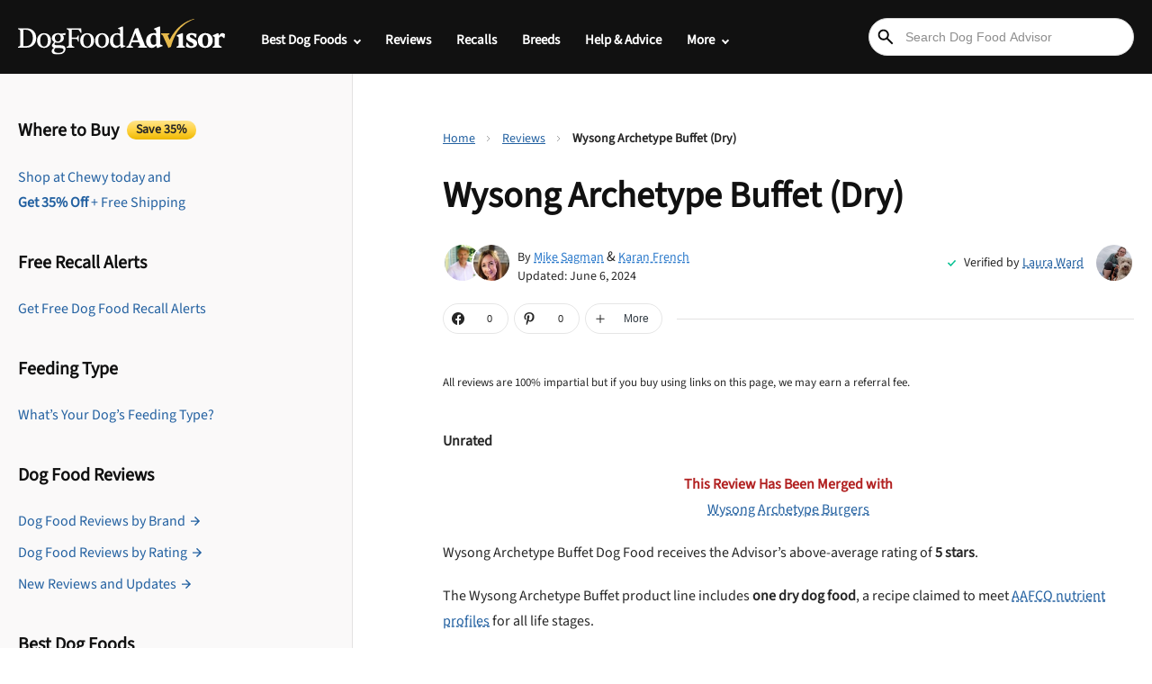

--- FILE ---
content_type: text/html; charset=UTF-8
request_url: https://www.dogfoodadvisor.com/dog-food-reviews/wysong-archetype-buffet/
body_size: 85596
content:
<!doctype html>
<html lang="en-US">
<head>
	<meta charset="UTF-8"><script type="970d0585b536ca896993411f-text/javascript">(window.NREUM||(NREUM={})).init={privacy:{cookies_enabled:true},ajax:{deny_list:["bam.nr-data.net"]},feature_flags:["soft_nav"],distributed_tracing:{enabled:true}};(window.NREUM||(NREUM={})).loader_config={agentID:"1134436401",accountID:"4122407",trustKey:"66686",xpid:"UAcFU1JTDxABVFlbAgkGUVQF",licenseKey:"NRJS-4e6021da8b52ea0d3e7",applicationID:"1089581704",browserID:"1134436401"};;/*! For license information please see nr-loader-spa-1.308.0.min.js.LICENSE.txt */
(()=>{var e,t,r={384:(e,t,r)=>{"use strict";r.d(t,{NT:()=>a,US:()=>u,Zm:()=>o,bQ:()=>d,dV:()=>c,pV:()=>l});var n=r(6154),i=r(1863),s=r(1910);const a={beacon:"bam.nr-data.net",errorBeacon:"bam.nr-data.net"};function o(){return n.gm.NREUM||(n.gm.NREUM={}),void 0===n.gm.newrelic&&(n.gm.newrelic=n.gm.NREUM),n.gm.NREUM}function c(){let e=o();return e.o||(e.o={ST:n.gm.setTimeout,SI:n.gm.setImmediate||n.gm.setInterval,CT:n.gm.clearTimeout,XHR:n.gm.XMLHttpRequest,REQ:n.gm.Request,EV:n.gm.Event,PR:n.gm.Promise,MO:n.gm.MutationObserver,FETCH:n.gm.fetch,WS:n.gm.WebSocket},(0,s.i)(...Object.values(e.o))),e}function d(e,t){let r=o();r.initializedAgents??={},t.initializedAt={ms:(0,i.t)(),date:new Date},r.initializedAgents[e]=t}function u(e,t){o()[e]=t}function l(){return function(){let e=o();const t=e.info||{};e.info={beacon:a.beacon,errorBeacon:a.errorBeacon,...t}}(),function(){let e=o();const t=e.init||{};e.init={...t}}(),c(),function(){let e=o();const t=e.loader_config||{};e.loader_config={...t}}(),o()}},782:(e,t,r)=>{"use strict";r.d(t,{T:()=>n});const n=r(860).K7.pageViewTiming},860:(e,t,r)=>{"use strict";r.d(t,{$J:()=>u,K7:()=>c,P3:()=>d,XX:()=>i,Yy:()=>o,df:()=>s,qY:()=>n,v4:()=>a});const n="events",i="jserrors",s="browser/blobs",a="rum",o="browser/logs",c={ajax:"ajax",genericEvents:"generic_events",jserrors:i,logging:"logging",metrics:"metrics",pageAction:"page_action",pageViewEvent:"page_view_event",pageViewTiming:"page_view_timing",sessionReplay:"session_replay",sessionTrace:"session_trace",softNav:"soft_navigations",spa:"spa"},d={[c.pageViewEvent]:1,[c.pageViewTiming]:2,[c.metrics]:3,[c.jserrors]:4,[c.spa]:5,[c.ajax]:6,[c.sessionTrace]:7,[c.softNav]:8,[c.sessionReplay]:9,[c.logging]:10,[c.genericEvents]:11},u={[c.pageViewEvent]:a,[c.pageViewTiming]:n,[c.ajax]:n,[c.spa]:n,[c.softNav]:n,[c.metrics]:i,[c.jserrors]:i,[c.sessionTrace]:s,[c.sessionReplay]:s,[c.logging]:o,[c.genericEvents]:"ins"}},944:(e,t,r)=>{"use strict";r.d(t,{R:()=>i});var n=r(3241);function i(e,t){"function"==typeof console.debug&&(console.debug("New Relic Warning: https://github.com/newrelic/newrelic-browser-agent/blob/main/docs/warning-codes.md#".concat(e),t),(0,n.W)({agentIdentifier:null,drained:null,type:"data",name:"warn",feature:"warn",data:{code:e,secondary:t}}))}},993:(e,t,r)=>{"use strict";r.d(t,{A$:()=>s,ET:()=>a,TZ:()=>o,p_:()=>i});var n=r(860);const i={ERROR:"ERROR",WARN:"WARN",INFO:"INFO",DEBUG:"DEBUG",TRACE:"TRACE"},s={OFF:0,ERROR:1,WARN:2,INFO:3,DEBUG:4,TRACE:5},a="log",o=n.K7.logging},1541:(e,t,r)=>{"use strict";r.d(t,{U:()=>i,f:()=>n});const n={MFE:"MFE",BA:"BA"};function i(e,t){if(2!==t?.harvestEndpointVersion)return{};const r=t.agentRef.runtime.appMetadata.agents[0].entityGuid;return e?{"source.id":e.id,"source.name":e.name,"source.type":e.type,"parent.id":e.parent?.id||r,"parent.type":e.parent?.type||n.BA}:{"entity.guid":r,appId:t.agentRef.info.applicationID}}},1687:(e,t,r)=>{"use strict";r.d(t,{Ak:()=>d,Ze:()=>h,x3:()=>u});var n=r(3241),i=r(7836),s=r(3606),a=r(860),o=r(2646);const c={};function d(e,t){const r={staged:!1,priority:a.P3[t]||0};l(e),c[e].get(t)||c[e].set(t,r)}function u(e,t){e&&c[e]&&(c[e].get(t)&&c[e].delete(t),p(e,t,!1),c[e].size&&f(e))}function l(e){if(!e)throw new Error("agentIdentifier required");c[e]||(c[e]=new Map)}function h(e="",t="feature",r=!1){if(l(e),!e||!c[e].get(t)||r)return p(e,t);c[e].get(t).staged=!0,f(e)}function f(e){const t=Array.from(c[e]);t.every(([e,t])=>t.staged)&&(t.sort((e,t)=>e[1].priority-t[1].priority),t.forEach(([t])=>{c[e].delete(t),p(e,t)}))}function p(e,t,r=!0){const a=e?i.ee.get(e):i.ee,c=s.i.handlers;if(!a.aborted&&a.backlog&&c){if((0,n.W)({agentIdentifier:e,type:"lifecycle",name:"drain",feature:t}),r){const e=a.backlog[t],r=c[t];if(r){for(let t=0;e&&t<e.length;++t)g(e[t],r);Object.entries(r).forEach(([e,t])=>{Object.values(t||{}).forEach(t=>{t[0]?.on&&t[0]?.context()instanceof o.y&&t[0].on(e,t[1])})})}}a.isolatedBacklog||delete c[t],a.backlog[t]=null,a.emit("drain-"+t,[])}}function g(e,t){var r=e[1];Object.values(t[r]||{}).forEach(t=>{var r=e[0];if(t[0]===r){var n=t[1],i=e[3],s=e[2];n.apply(i,s)}})}},1738:(e,t,r)=>{"use strict";r.d(t,{U:()=>f,Y:()=>h});var n=r(3241),i=r(9908),s=r(1863),a=r(944),o=r(5701),c=r(3969),d=r(8362),u=r(860),l=r(4261);function h(e,t,r,s){const h=s||r;!h||h[e]&&h[e]!==d.d.prototype[e]||(h[e]=function(){(0,i.p)(c.xV,["API/"+e+"/called"],void 0,u.K7.metrics,r.ee),(0,n.W)({agentIdentifier:r.agentIdentifier,drained:!!o.B?.[r.agentIdentifier],type:"data",name:"api",feature:l.Pl+e,data:{}});try{return t.apply(this,arguments)}catch(e){(0,a.R)(23,e)}})}function f(e,t,r,n,a){const o=e.info;null===r?delete o.jsAttributes[t]:o.jsAttributes[t]=r,(a||null===r)&&(0,i.p)(l.Pl+n,[(0,s.t)(),t,r],void 0,"session",e.ee)}},1741:(e,t,r)=>{"use strict";r.d(t,{W:()=>s});var n=r(944),i=r(4261);class s{#e(e,...t){if(this[e]!==s.prototype[e])return this[e](...t);(0,n.R)(35,e)}addPageAction(e,t){return this.#e(i.hG,e,t)}register(e){return this.#e(i.eY,e)}recordCustomEvent(e,t){return this.#e(i.fF,e,t)}setPageViewName(e,t){return this.#e(i.Fw,e,t)}setCustomAttribute(e,t,r){return this.#e(i.cD,e,t,r)}noticeError(e,t){return this.#e(i.o5,e,t)}setUserId(e,t=!1){return this.#e(i.Dl,e,t)}setApplicationVersion(e){return this.#e(i.nb,e)}setErrorHandler(e){return this.#e(i.bt,e)}addRelease(e,t){return this.#e(i.k6,e,t)}log(e,t){return this.#e(i.$9,e,t)}start(){return this.#e(i.d3)}finished(e){return this.#e(i.BL,e)}recordReplay(){return this.#e(i.CH)}pauseReplay(){return this.#e(i.Tb)}addToTrace(e){return this.#e(i.U2,e)}setCurrentRouteName(e){return this.#e(i.PA,e)}interaction(e){return this.#e(i.dT,e)}wrapLogger(e,t,r){return this.#e(i.Wb,e,t,r)}measure(e,t){return this.#e(i.V1,e,t)}consent(e){return this.#e(i.Pv,e)}}},1863:(e,t,r)=>{"use strict";function n(){return Math.floor(performance.now())}r.d(t,{t:()=>n})},1910:(e,t,r)=>{"use strict";r.d(t,{i:()=>s});var n=r(944);const i=new Map;function s(...e){return e.every(e=>{if(i.has(e))return i.get(e);const t="function"==typeof e?e.toString():"",r=t.includes("[native code]"),s=t.includes("nrWrapper");return r||s||(0,n.R)(64,e?.name||t),i.set(e,r),r})}},2555:(e,t,r)=>{"use strict";r.d(t,{D:()=>o,f:()=>a});var n=r(384),i=r(8122);const s={beacon:n.NT.beacon,errorBeacon:n.NT.errorBeacon,licenseKey:void 0,applicationID:void 0,sa:void 0,queueTime:void 0,applicationTime:void 0,ttGuid:void 0,user:void 0,account:void 0,product:void 0,extra:void 0,jsAttributes:{},userAttributes:void 0,atts:void 0,transactionName:void 0,tNamePlain:void 0};function a(e){try{return!!e.licenseKey&&!!e.errorBeacon&&!!e.applicationID}catch(e){return!1}}const o=e=>(0,i.a)(e,s)},2614:(e,t,r)=>{"use strict";r.d(t,{BB:()=>a,H3:()=>n,g:()=>d,iL:()=>c,tS:()=>o,uh:()=>i,wk:()=>s});const n="NRBA",i="SESSION",s=144e5,a=18e5,o={STARTED:"session-started",PAUSE:"session-pause",RESET:"session-reset",RESUME:"session-resume",UPDATE:"session-update"},c={SAME_TAB:"same-tab",CROSS_TAB:"cross-tab"},d={OFF:0,FULL:1,ERROR:2}},2646:(e,t,r)=>{"use strict";r.d(t,{y:()=>n});class n{constructor(e){this.contextId=e}}},2843:(e,t,r)=>{"use strict";r.d(t,{G:()=>s,u:()=>i});var n=r(3878);function i(e,t=!1,r,i){(0,n.DD)("visibilitychange",function(){if(t)return void("hidden"===document.visibilityState&&e());e(document.visibilityState)},r,i)}function s(e,t,r){(0,n.sp)("pagehide",e,t,r)}},3241:(e,t,r)=>{"use strict";r.d(t,{W:()=>s});var n=r(6154);const i="newrelic";function s(e={}){try{n.gm.dispatchEvent(new CustomEvent(i,{detail:e}))}catch(e){}}},3304:(e,t,r)=>{"use strict";r.d(t,{A:()=>s});var n=r(7836);const i=()=>{const e=new WeakSet;return(t,r)=>{if("object"==typeof r&&null!==r){if(e.has(r))return;e.add(r)}return r}};function s(e){try{return JSON.stringify(e,i())??""}catch(e){try{n.ee.emit("internal-error",[e])}catch(e){}return""}}},3333:(e,t,r)=>{"use strict";r.d(t,{$v:()=>u,TZ:()=>n,Xh:()=>c,Zp:()=>i,kd:()=>d,mq:()=>o,nf:()=>a,qN:()=>s});const n=r(860).K7.genericEvents,i=["auxclick","click","copy","keydown","paste","scrollend"],s=["focus","blur"],a=4,o=1e3,c=2e3,d=["PageAction","UserAction","BrowserPerformance"],u={RESOURCES:"experimental.resources",REGISTER:"register"}},3434:(e,t,r)=>{"use strict";r.d(t,{Jt:()=>s,YM:()=>d});var n=r(7836),i=r(5607);const s="nr@original:".concat(i.W),a=50;var o=Object.prototype.hasOwnProperty,c=!1;function d(e,t){return e||(e=n.ee),r.inPlace=function(e,t,n,i,s){n||(n="");const a="-"===n.charAt(0);for(let o=0;o<t.length;o++){const c=t[o],d=e[c];l(d)||(e[c]=r(d,a?c+n:n,i,c,s))}},r.flag=s,r;function r(t,r,n,c,d){return l(t)?t:(r||(r=""),nrWrapper[s]=t,function(e,t,r){if(Object.defineProperty&&Object.keys)try{return Object.keys(e).forEach(function(r){Object.defineProperty(t,r,{get:function(){return e[r]},set:function(t){return e[r]=t,t}})}),t}catch(e){u([e],r)}for(var n in e)o.call(e,n)&&(t[n]=e[n])}(t,nrWrapper,e),nrWrapper);function nrWrapper(){var s,o,l,h;let f;try{o=this,s=[...arguments],l="function"==typeof n?n(s,o):n||{}}catch(t){u([t,"",[s,o,c],l],e)}i(r+"start",[s,o,c],l,d);const p=performance.now();let g;try{return h=t.apply(o,s),g=performance.now(),h}catch(e){throw g=performance.now(),i(r+"err",[s,o,e],l,d),f=e,f}finally{const e=g-p,t={start:p,end:g,duration:e,isLongTask:e>=a,methodName:c,thrownError:f};t.isLongTask&&i("long-task",[t,o],l,d),i(r+"end",[s,o,h],l,d)}}}function i(r,n,i,s){if(!c||t){var a=c;c=!0;try{e.emit(r,n,i,t,s)}catch(t){u([t,r,n,i],e)}c=a}}}function u(e,t){t||(t=n.ee);try{t.emit("internal-error",e)}catch(e){}}function l(e){return!(e&&"function"==typeof e&&e.apply&&!e[s])}},3606:(e,t,r)=>{"use strict";r.d(t,{i:()=>s});var n=r(9908);s.on=a;var i=s.handlers={};function s(e,t,r,s){a(s||n.d,i,e,t,r)}function a(e,t,r,i,s){s||(s="feature"),e||(e=n.d);var a=t[s]=t[s]||{};(a[r]=a[r]||[]).push([e,i])}},3738:(e,t,r)=>{"use strict";r.d(t,{He:()=>i,Kp:()=>o,Lc:()=>d,Rz:()=>u,TZ:()=>n,bD:()=>s,d3:()=>a,jx:()=>l,sl:()=>h,uP:()=>c});const n=r(860).K7.sessionTrace,i="bstResource",s="resource",a="-start",o="-end",c="fn"+a,d="fn"+o,u="pushState",l=1e3,h=3e4},3785:(e,t,r)=>{"use strict";r.d(t,{R:()=>c,b:()=>d});var n=r(9908),i=r(1863),s=r(860),a=r(3969),o=r(993);function c(e,t,r={},c=o.p_.INFO,d=!0,u,l=(0,i.t)()){(0,n.p)(a.xV,["API/logging/".concat(c.toLowerCase(),"/called")],void 0,s.K7.metrics,e),(0,n.p)(o.ET,[l,t,r,c,d,u],void 0,s.K7.logging,e)}function d(e){return"string"==typeof e&&Object.values(o.p_).some(t=>t===e.toUpperCase().trim())}},3878:(e,t,r)=>{"use strict";function n(e,t){return{capture:e,passive:!1,signal:t}}function i(e,t,r=!1,i){window.addEventListener(e,t,n(r,i))}function s(e,t,r=!1,i){document.addEventListener(e,t,n(r,i))}r.d(t,{DD:()=>s,jT:()=>n,sp:()=>i})},3962:(e,t,r)=>{"use strict";r.d(t,{AM:()=>a,O2:()=>l,OV:()=>s,Qu:()=>h,TZ:()=>c,ih:()=>f,pP:()=>o,t1:()=>u,tC:()=>i,wD:()=>d});var n=r(860);const i=["click","keydown","submit"],s="popstate",a="api",o="initialPageLoad",c=n.K7.softNav,d=5e3,u=500,l={INITIAL_PAGE_LOAD:"",ROUTE_CHANGE:1,UNSPECIFIED:2},h={INTERACTION:1,AJAX:2,CUSTOM_END:3,CUSTOM_TRACER:4},f={IP:"in progress",PF:"pending finish",FIN:"finished",CAN:"cancelled"}},3969:(e,t,r)=>{"use strict";r.d(t,{TZ:()=>n,XG:()=>o,rs:()=>i,xV:()=>a,z_:()=>s});const n=r(860).K7.metrics,i="sm",s="cm",a="storeSupportabilityMetrics",o="storeEventMetrics"},4234:(e,t,r)=>{"use strict";r.d(t,{W:()=>s});var n=r(7836),i=r(1687);class s{constructor(e,t){this.agentIdentifier=e,this.ee=n.ee.get(e),this.featureName=t,this.blocked=!1}deregisterDrain(){(0,i.x3)(this.agentIdentifier,this.featureName)}}},4261:(e,t,r)=>{"use strict";r.d(t,{$9:()=>u,BL:()=>c,CH:()=>p,Dl:()=>R,Fw:()=>w,PA:()=>v,Pl:()=>n,Pv:()=>A,Tb:()=>h,U2:()=>a,V1:()=>E,Wb:()=>T,bt:()=>y,cD:()=>b,d3:()=>x,dT:()=>d,eY:()=>g,fF:()=>f,hG:()=>s,hw:()=>i,k6:()=>o,nb:()=>m,o5:()=>l});const n="api-",i=n+"ixn-",s="addPageAction",a="addToTrace",o="addRelease",c="finished",d="interaction",u="log",l="noticeError",h="pauseReplay",f="recordCustomEvent",p="recordReplay",g="register",m="setApplicationVersion",v="setCurrentRouteName",b="setCustomAttribute",y="setErrorHandler",w="setPageViewName",R="setUserId",x="start",T="wrapLogger",E="measure",A="consent"},5205:(e,t,r)=>{"use strict";r.d(t,{j:()=>S});var n=r(384),i=r(1741);var s=r(2555),a=r(3333);const o=e=>{if(!e||"string"!=typeof e)return!1;try{document.createDocumentFragment().querySelector(e)}catch{return!1}return!0};var c=r(2614),d=r(944),u=r(8122);const l="[data-nr-mask]",h=e=>(0,u.a)(e,(()=>{const e={feature_flags:[],experimental:{allow_registered_children:!1,resources:!1},mask_selector:"*",block_selector:"[data-nr-block]",mask_input_options:{color:!1,date:!1,"datetime-local":!1,email:!1,month:!1,number:!1,range:!1,search:!1,tel:!1,text:!1,time:!1,url:!1,week:!1,textarea:!1,select:!1,password:!0}};return{ajax:{deny_list:void 0,block_internal:!0,enabled:!0,autoStart:!0},api:{get allow_registered_children(){return e.feature_flags.includes(a.$v.REGISTER)||e.experimental.allow_registered_children},set allow_registered_children(t){e.experimental.allow_registered_children=t},duplicate_registered_data:!1},browser_consent_mode:{enabled:!1},distributed_tracing:{enabled:void 0,exclude_newrelic_header:void 0,cors_use_newrelic_header:void 0,cors_use_tracecontext_headers:void 0,allowed_origins:void 0},get feature_flags(){return e.feature_flags},set feature_flags(t){e.feature_flags=t},generic_events:{enabled:!0,autoStart:!0},harvest:{interval:30},jserrors:{enabled:!0,autoStart:!0},logging:{enabled:!0,autoStart:!0},metrics:{enabled:!0,autoStart:!0},obfuscate:void 0,page_action:{enabled:!0},page_view_event:{enabled:!0,autoStart:!0},page_view_timing:{enabled:!0,autoStart:!0},performance:{capture_marks:!1,capture_measures:!1,capture_detail:!0,resources:{get enabled(){return e.feature_flags.includes(a.$v.RESOURCES)||e.experimental.resources},set enabled(t){e.experimental.resources=t},asset_types:[],first_party_domains:[],ignore_newrelic:!0}},privacy:{cookies_enabled:!0},proxy:{assets:void 0,beacon:void 0},session:{expiresMs:c.wk,inactiveMs:c.BB},session_replay:{autoStart:!0,enabled:!1,preload:!1,sampling_rate:10,error_sampling_rate:100,collect_fonts:!1,inline_images:!1,fix_stylesheets:!0,mask_all_inputs:!0,get mask_text_selector(){return e.mask_selector},set mask_text_selector(t){o(t)?e.mask_selector="".concat(t,",").concat(l):""===t||null===t?e.mask_selector=l:(0,d.R)(5,t)},get block_class(){return"nr-block"},get ignore_class(){return"nr-ignore"},get mask_text_class(){return"nr-mask"},get block_selector(){return e.block_selector},set block_selector(t){o(t)?e.block_selector+=",".concat(t):""!==t&&(0,d.R)(6,t)},get mask_input_options(){return e.mask_input_options},set mask_input_options(t){t&&"object"==typeof t?e.mask_input_options={...t,password:!0}:(0,d.R)(7,t)}},session_trace:{enabled:!0,autoStart:!0},soft_navigations:{enabled:!0,autoStart:!0},spa:{enabled:!0,autoStart:!0},ssl:void 0,user_actions:{enabled:!0,elementAttributes:["id","className","tagName","type"]}}})());var f=r(6154),p=r(9324);let g=0;const m={buildEnv:p.F3,distMethod:p.Xs,version:p.xv,originTime:f.WN},v={consented:!1},b={appMetadata:{},get consented(){return this.session?.state?.consent||v.consented},set consented(e){v.consented=e},customTransaction:void 0,denyList:void 0,disabled:!1,harvester:void 0,isolatedBacklog:!1,isRecording:!1,loaderType:void 0,maxBytes:3e4,obfuscator:void 0,onerror:void 0,ptid:void 0,releaseIds:{},session:void 0,timeKeeper:void 0,registeredEntities:[],jsAttributesMetadata:{bytes:0},get harvestCount(){return++g}},y=e=>{const t=(0,u.a)(e,b),r=Object.keys(m).reduce((e,t)=>(e[t]={value:m[t],writable:!1,configurable:!0,enumerable:!0},e),{});return Object.defineProperties(t,r)};var w=r(5701);const R=e=>{const t=e.startsWith("http");e+="/",r.p=t?e:"https://"+e};var x=r(7836),T=r(3241);const E={accountID:void 0,trustKey:void 0,agentID:void 0,licenseKey:void 0,applicationID:void 0,xpid:void 0},A=e=>(0,u.a)(e,E),_=new Set;function S(e,t={},r,a){let{init:o,info:c,loader_config:d,runtime:u={},exposed:l=!0}=t;if(!c){const e=(0,n.pV)();o=e.init,c=e.info,d=e.loader_config}e.init=h(o||{}),e.loader_config=A(d||{}),c.jsAttributes??={},f.bv&&(c.jsAttributes.isWorker=!0),e.info=(0,s.D)(c);const p=e.init,g=[c.beacon,c.errorBeacon];_.has(e.agentIdentifier)||(p.proxy.assets&&(R(p.proxy.assets),g.push(p.proxy.assets)),p.proxy.beacon&&g.push(p.proxy.beacon),e.beacons=[...g],function(e){const t=(0,n.pV)();Object.getOwnPropertyNames(i.W.prototype).forEach(r=>{const n=i.W.prototype[r];if("function"!=typeof n||"constructor"===n)return;let s=t[r];e[r]&&!1!==e.exposed&&"micro-agent"!==e.runtime?.loaderType&&(t[r]=(...t)=>{const n=e[r](...t);return s?s(...t):n})})}(e),(0,n.US)("activatedFeatures",w.B)),u.denyList=[...p.ajax.deny_list||[],...p.ajax.block_internal?g:[]],u.ptid=e.agentIdentifier,u.loaderType=r,e.runtime=y(u),_.has(e.agentIdentifier)||(e.ee=x.ee.get(e.agentIdentifier),e.exposed=l,(0,T.W)({agentIdentifier:e.agentIdentifier,drained:!!w.B?.[e.agentIdentifier],type:"lifecycle",name:"initialize",feature:void 0,data:e.config})),_.add(e.agentIdentifier)}},5270:(e,t,r)=>{"use strict";r.d(t,{Aw:()=>a,SR:()=>s,rF:()=>o});var n=r(384),i=r(7767);function s(e){return!!(0,n.dV)().o.MO&&(0,i.V)(e)&&!0===e?.session_trace.enabled}function a(e){return!0===e?.session_replay.preload&&s(e)}function o(e,t){try{if("string"==typeof t?.type){if("password"===t.type.toLowerCase())return"*".repeat(e?.length||0);if(void 0!==t?.dataset?.nrUnmask||t?.classList?.contains("nr-unmask"))return e}}catch(e){}return"string"==typeof e?e.replace(/[\S]/g,"*"):"*".repeat(e?.length||0)}},5289:(e,t,r)=>{"use strict";r.d(t,{GG:()=>a,Qr:()=>c,sB:()=>o});var n=r(3878),i=r(6389);function s(){return"undefined"==typeof document||"complete"===document.readyState}function a(e,t){if(s())return e();const r=(0,i.J)(e),a=setInterval(()=>{s()&&(clearInterval(a),r())},500);(0,n.sp)("load",r,t)}function o(e){if(s())return e();(0,n.DD)("DOMContentLoaded",e)}function c(e){if(s())return e();(0,n.sp)("popstate",e)}},5607:(e,t,r)=>{"use strict";r.d(t,{W:()=>n});const n=(0,r(9566).bz)()},5701:(e,t,r)=>{"use strict";r.d(t,{B:()=>s,t:()=>a});var n=r(3241);const i=new Set,s={};function a(e,t){const r=t.agentIdentifier;s[r]??={},e&&"object"==typeof e&&(i.has(r)||(t.ee.emit("rumresp",[e]),s[r]=e,i.add(r),(0,n.W)({agentIdentifier:r,loaded:!0,drained:!0,type:"lifecycle",name:"load",feature:void 0,data:e})))}},6154:(e,t,r)=>{"use strict";r.d(t,{OF:()=>d,RI:()=>i,WN:()=>h,bv:()=>s,eN:()=>f,gm:()=>a,lR:()=>l,m:()=>c,mw:()=>o,sb:()=>u});var n=r(1863);const i="undefined"!=typeof window&&!!window.document,s="undefined"!=typeof WorkerGlobalScope&&("undefined"!=typeof self&&self instanceof WorkerGlobalScope&&self.navigator instanceof WorkerNavigator||"undefined"!=typeof globalThis&&globalThis instanceof WorkerGlobalScope&&globalThis.navigator instanceof WorkerNavigator),a=i?window:"undefined"!=typeof WorkerGlobalScope&&("undefined"!=typeof self&&self instanceof WorkerGlobalScope&&self||"undefined"!=typeof globalThis&&globalThis instanceof WorkerGlobalScope&&globalThis),o=Boolean("hidden"===a?.document?.visibilityState),c=""+a?.location,d=/iPad|iPhone|iPod/.test(a.navigator?.userAgent),u=d&&"undefined"==typeof SharedWorker,l=(()=>{const e=a.navigator?.userAgent?.match(/Firefox[/\s](\d+\.\d+)/);return Array.isArray(e)&&e.length>=2?+e[1]:0})(),h=Date.now()-(0,n.t)(),f=()=>"undefined"!=typeof PerformanceNavigationTiming&&a?.performance?.getEntriesByType("navigation")?.[0]?.responseStart},6344:(e,t,r)=>{"use strict";r.d(t,{BB:()=>u,Qb:()=>l,TZ:()=>i,Ug:()=>a,Vh:()=>s,_s:()=>o,bc:()=>d,yP:()=>c});var n=r(2614);const i=r(860).K7.sessionReplay,s="errorDuringReplay",a=.12,o={DomContentLoaded:0,Load:1,FullSnapshot:2,IncrementalSnapshot:3,Meta:4,Custom:5},c={[n.g.ERROR]:15e3,[n.g.FULL]:3e5,[n.g.OFF]:0},d={RESET:{message:"Session was reset",sm:"Reset"},IMPORT:{message:"Recorder failed to import",sm:"Import"},TOO_MANY:{message:"429: Too Many Requests",sm:"Too-Many"},TOO_BIG:{message:"Payload was too large",sm:"Too-Big"},CROSS_TAB:{message:"Session Entity was set to OFF on another tab",sm:"Cross-Tab"},ENTITLEMENTS:{message:"Session Replay is not allowed and will not be started",sm:"Entitlement"}},u=5e3,l={API:"api",RESUME:"resume",SWITCH_TO_FULL:"switchToFull",INITIALIZE:"initialize",PRELOAD:"preload"}},6389:(e,t,r)=>{"use strict";function n(e,t=500,r={}){const n=r?.leading||!1;let i;return(...r)=>{n&&void 0===i&&(e.apply(this,r),i=setTimeout(()=>{i=clearTimeout(i)},t)),n||(clearTimeout(i),i=setTimeout(()=>{e.apply(this,r)},t))}}function i(e){let t=!1;return(...r)=>{t||(t=!0,e.apply(this,r))}}r.d(t,{J:()=>i,s:()=>n})},6630:(e,t,r)=>{"use strict";r.d(t,{T:()=>n});const n=r(860).K7.pageViewEvent},6774:(e,t,r)=>{"use strict";r.d(t,{T:()=>n});const n=r(860).K7.jserrors},7295:(e,t,r)=>{"use strict";r.d(t,{Xv:()=>a,gX:()=>i,iW:()=>s});var n=[];function i(e){if(!e||s(e))return!1;if(0===n.length)return!0;if("*"===n[0].hostname)return!1;for(var t=0;t<n.length;t++){var r=n[t];if(r.hostname.test(e.hostname)&&r.pathname.test(e.pathname))return!1}return!0}function s(e){return void 0===e.hostname}function a(e){if(n=[],e&&e.length)for(var t=0;t<e.length;t++){let r=e[t];if(!r)continue;if("*"===r)return void(n=[{hostname:"*"}]);0===r.indexOf("http://")?r=r.substring(7):0===r.indexOf("https://")&&(r=r.substring(8));const i=r.indexOf("/");let s,a;i>0?(s=r.substring(0,i),a=r.substring(i)):(s=r,a="*");let[c]=s.split(":");n.push({hostname:o(c),pathname:o(a,!0)})}}function o(e,t=!1){const r=e.replace(/[.+?^${}()|[\]\\]/g,e=>"\\"+e).replace(/\*/g,".*?");return new RegExp((t?"^":"")+r+"$")}},7485:(e,t,r)=>{"use strict";r.d(t,{D:()=>i});var n=r(6154);function i(e){if(0===(e||"").indexOf("data:"))return{protocol:"data"};try{const t=new URL(e,location.href),r={port:t.port,hostname:t.hostname,pathname:t.pathname,search:t.search,protocol:t.protocol.slice(0,t.protocol.indexOf(":")),sameOrigin:t.protocol===n.gm?.location?.protocol&&t.host===n.gm?.location?.host};return r.port&&""!==r.port||("http:"===t.protocol&&(r.port="80"),"https:"===t.protocol&&(r.port="443")),r.pathname&&""!==r.pathname?r.pathname.startsWith("/")||(r.pathname="/".concat(r.pathname)):r.pathname="/",r}catch(e){return{}}}},7699:(e,t,r)=>{"use strict";r.d(t,{It:()=>s,KC:()=>o,No:()=>i,qh:()=>a});var n=r(860);const i=16e3,s=1e6,a="SESSION_ERROR",o={[n.K7.logging]:!0,[n.K7.genericEvents]:!1,[n.K7.jserrors]:!1,[n.K7.ajax]:!1}},7767:(e,t,r)=>{"use strict";r.d(t,{V:()=>i});var n=r(6154);const i=e=>n.RI&&!0===e?.privacy.cookies_enabled},7836:(e,t,r)=>{"use strict";r.d(t,{P:()=>o,ee:()=>c});var n=r(384),i=r(8990),s=r(2646),a=r(5607);const o="nr@context:".concat(a.W),c=function e(t,r){var n={},a={},u={},l=!1;try{l=16===r.length&&d.initializedAgents?.[r]?.runtime.isolatedBacklog}catch(e){}var h={on:p,addEventListener:p,removeEventListener:function(e,t){var r=n[e];if(!r)return;for(var i=0;i<r.length;i++)r[i]===t&&r.splice(i,1)},emit:function(e,r,n,i,s){!1!==s&&(s=!0);if(c.aborted&&!i)return;t&&s&&t.emit(e,r,n);var o=f(n);g(e).forEach(e=>{e.apply(o,r)});var d=v()[a[e]];d&&d.push([h,e,r,o]);return o},get:m,listeners:g,context:f,buffer:function(e,t){const r=v();if(t=t||"feature",h.aborted)return;Object.entries(e||{}).forEach(([e,n])=>{a[n]=t,t in r||(r[t]=[])})},abort:function(){h._aborted=!0,Object.keys(h.backlog).forEach(e=>{delete h.backlog[e]})},isBuffering:function(e){return!!v()[a[e]]},debugId:r,backlog:l?{}:t&&"object"==typeof t.backlog?t.backlog:{},isolatedBacklog:l};return Object.defineProperty(h,"aborted",{get:()=>{let e=h._aborted||!1;return e||(t&&(e=t.aborted),e)}}),h;function f(e){return e&&e instanceof s.y?e:e?(0,i.I)(e,o,()=>new s.y(o)):new s.y(o)}function p(e,t){n[e]=g(e).concat(t)}function g(e){return n[e]||[]}function m(t){return u[t]=u[t]||e(h,t)}function v(){return h.backlog}}(void 0,"globalEE"),d=(0,n.Zm)();d.ee||(d.ee=c)},8122:(e,t,r)=>{"use strict";r.d(t,{a:()=>i});var n=r(944);function i(e,t){try{if(!e||"object"!=typeof e)return(0,n.R)(3);if(!t||"object"!=typeof t)return(0,n.R)(4);const r=Object.create(Object.getPrototypeOf(t),Object.getOwnPropertyDescriptors(t)),s=0===Object.keys(r).length?e:r;for(let a in s)if(void 0!==e[a])try{if(null===e[a]){r[a]=null;continue}Array.isArray(e[a])&&Array.isArray(t[a])?r[a]=Array.from(new Set([...e[a],...t[a]])):"object"==typeof e[a]&&"object"==typeof t[a]?r[a]=i(e[a],t[a]):r[a]=e[a]}catch(e){r[a]||(0,n.R)(1,e)}return r}catch(e){(0,n.R)(2,e)}}},8139:(e,t,r)=>{"use strict";r.d(t,{u:()=>h});var n=r(7836),i=r(3434),s=r(8990),a=r(6154);const o={},c=a.gm.XMLHttpRequest,d="addEventListener",u="removeEventListener",l="nr@wrapped:".concat(n.P);function h(e){var t=function(e){return(e||n.ee).get("events")}(e);if(o[t.debugId]++)return t;o[t.debugId]=1;var r=(0,i.YM)(t,!0);function h(e){r.inPlace(e,[d,u],"-",p)}function p(e,t){return e[1]}return"getPrototypeOf"in Object&&(a.RI&&f(document,h),c&&f(c.prototype,h),f(a.gm,h)),t.on(d+"-start",function(e,t){var n=e[1];if(null!==n&&("function"==typeof n||"object"==typeof n)&&"newrelic"!==e[0]){var i=(0,s.I)(n,l,function(){var e={object:function(){if("function"!=typeof n.handleEvent)return;return n.handleEvent.apply(n,arguments)},function:n}[typeof n];return e?r(e,"fn-",null,e.name||"anonymous"):n});this.wrapped=e[1]=i}}),t.on(u+"-start",function(e){e[1]=this.wrapped||e[1]}),t}function f(e,t,...r){let n=e;for(;"object"==typeof n&&!Object.prototype.hasOwnProperty.call(n,d);)n=Object.getPrototypeOf(n);n&&t(n,...r)}},8362:(e,t,r)=>{"use strict";r.d(t,{d:()=>s});var n=r(9566),i=r(1741);class s extends i.W{agentIdentifier=(0,n.LA)(16)}},8374:(e,t,r)=>{r.nc=(()=>{try{return document?.currentScript?.nonce}catch(e){}return""})()},8990:(e,t,r)=>{"use strict";r.d(t,{I:()=>i});var n=Object.prototype.hasOwnProperty;function i(e,t,r){if(n.call(e,t))return e[t];var i=r();if(Object.defineProperty&&Object.keys)try{return Object.defineProperty(e,t,{value:i,writable:!0,enumerable:!1}),i}catch(e){}return e[t]=i,i}},9119:(e,t,r)=>{"use strict";r.d(t,{L:()=>s});var n=/([^?#]*)[^#]*(#[^?]*|$).*/,i=/([^?#]*)().*/;function s(e,t){return e?e.replace(t?n:i,"$1$2"):e}},9300:(e,t,r)=>{"use strict";r.d(t,{T:()=>n});const n=r(860).K7.ajax},9324:(e,t,r)=>{"use strict";r.d(t,{AJ:()=>a,F3:()=>i,Xs:()=>s,Yq:()=>o,xv:()=>n});const n="1.308.0",i="PROD",s="CDN",a="@newrelic/rrweb",o="1.0.1"},9566:(e,t,r)=>{"use strict";r.d(t,{LA:()=>o,ZF:()=>c,bz:()=>a,el:()=>d});var n=r(6154);const i="xxxxxxxx-xxxx-4xxx-yxxx-xxxxxxxxxxxx";function s(e,t){return e?15&e[t]:16*Math.random()|0}function a(){const e=n.gm?.crypto||n.gm?.msCrypto;let t,r=0;return e&&e.getRandomValues&&(t=e.getRandomValues(new Uint8Array(30))),i.split("").map(e=>"x"===e?s(t,r++).toString(16):"y"===e?(3&s()|8).toString(16):e).join("")}function o(e){const t=n.gm?.crypto||n.gm?.msCrypto;let r,i=0;t&&t.getRandomValues&&(r=t.getRandomValues(new Uint8Array(e)));const a=[];for(var o=0;o<e;o++)a.push(s(r,i++).toString(16));return a.join("")}function c(){return o(16)}function d(){return o(32)}},9908:(e,t,r)=>{"use strict";r.d(t,{d:()=>n,p:()=>i});var n=r(7836).ee.get("handle");function i(e,t,r,i,s){s?(s.buffer([e],i),s.emit(e,t,r)):(n.buffer([e],i),n.emit(e,t,r))}}},n={};function i(e){var t=n[e];if(void 0!==t)return t.exports;var s=n[e]={exports:{}};return r[e](s,s.exports,i),s.exports}i.m=r,i.d=(e,t)=>{for(var r in t)i.o(t,r)&&!i.o(e,r)&&Object.defineProperty(e,r,{enumerable:!0,get:t[r]})},i.f={},i.e=e=>Promise.all(Object.keys(i.f).reduce((t,r)=>(i.f[r](e,t),t),[])),i.u=e=>({212:"nr-spa-compressor",249:"nr-spa-recorder",478:"nr-spa"}[e]+"-1.308.0.min.js"),i.o=(e,t)=>Object.prototype.hasOwnProperty.call(e,t),e={},t="NRBA-1.308.0.PROD:",i.l=(r,n,s,a)=>{if(e[r])e[r].push(n);else{var o,c;if(void 0!==s)for(var d=document.getElementsByTagName("script"),u=0;u<d.length;u++){var l=d[u];if(l.getAttribute("src")==r||l.getAttribute("data-webpack")==t+s){o=l;break}}if(!o){c=!0;var h={478:"sha512-RSfSVnmHk59T/uIPbdSE0LPeqcEdF4/+XhfJdBuccH5rYMOEZDhFdtnh6X6nJk7hGpzHd9Ujhsy7lZEz/ORYCQ==",249:"sha512-ehJXhmntm85NSqW4MkhfQqmeKFulra3klDyY0OPDUE+sQ3GokHlPh1pmAzuNy//3j4ac6lzIbmXLvGQBMYmrkg==",212:"sha512-B9h4CR46ndKRgMBcK+j67uSR2RCnJfGefU+A7FrgR/k42ovXy5x/MAVFiSvFxuVeEk/pNLgvYGMp1cBSK/G6Fg=="};(o=document.createElement("script")).charset="utf-8",i.nc&&o.setAttribute("nonce",i.nc),o.setAttribute("data-webpack",t+s),o.src=r,0!==o.src.indexOf(window.location.origin+"/")&&(o.crossOrigin="anonymous"),h[a]&&(o.integrity=h[a])}e[r]=[n];var f=(t,n)=>{o.onerror=o.onload=null,clearTimeout(p);var i=e[r];if(delete e[r],o.parentNode&&o.parentNode.removeChild(o),i&&i.forEach(e=>e(n)),t)return t(n)},p=setTimeout(f.bind(null,void 0,{type:"timeout",target:o}),12e4);o.onerror=f.bind(null,o.onerror),o.onload=f.bind(null,o.onload),c&&document.head.appendChild(o)}},i.r=e=>{"undefined"!=typeof Symbol&&Symbol.toStringTag&&Object.defineProperty(e,Symbol.toStringTag,{value:"Module"}),Object.defineProperty(e,"__esModule",{value:!0})},i.p="https://js-agent.newrelic.com/",(()=>{var e={38:0,788:0};i.f.j=(t,r)=>{var n=i.o(e,t)?e[t]:void 0;if(0!==n)if(n)r.push(n[2]);else{var s=new Promise((r,i)=>n=e[t]=[r,i]);r.push(n[2]=s);var a=i.p+i.u(t),o=new Error;i.l(a,r=>{if(i.o(e,t)&&(0!==(n=e[t])&&(e[t]=void 0),n)){var s=r&&("load"===r.type?"missing":r.type),a=r&&r.target&&r.target.src;o.message="Loading chunk "+t+" failed: ("+s+": "+a+")",o.name="ChunkLoadError",o.type=s,o.request=a,n[1](o)}},"chunk-"+t,t)}};var t=(t,r)=>{var n,s,[a,o,c]=r,d=0;if(a.some(t=>0!==e[t])){for(n in o)i.o(o,n)&&(i.m[n]=o[n]);if(c)c(i)}for(t&&t(r);d<a.length;d++)s=a[d],i.o(e,s)&&e[s]&&e[s][0](),e[s]=0},r=self["webpackChunk:NRBA-1.308.0.PROD"]=self["webpackChunk:NRBA-1.308.0.PROD"]||[];r.forEach(t.bind(null,0)),r.push=t.bind(null,r.push.bind(r))})(),(()=>{"use strict";i(8374);var e=i(8362),t=i(860);const r=Object.values(t.K7);var n=i(5205);var s=i(9908),a=i(1863),o=i(4261),c=i(1738);var d=i(1687),u=i(4234),l=i(5289),h=i(6154),f=i(944),p=i(5270),g=i(7767),m=i(6389),v=i(7699);class b extends u.W{constructor(e,t){super(e.agentIdentifier,t),this.agentRef=e,this.abortHandler=void 0,this.featAggregate=void 0,this.loadedSuccessfully=void 0,this.onAggregateImported=new Promise(e=>{this.loadedSuccessfully=e}),this.deferred=Promise.resolve(),!1===e.init[this.featureName].autoStart?this.deferred=new Promise((t,r)=>{this.ee.on("manual-start-all",(0,m.J)(()=>{(0,d.Ak)(e.agentIdentifier,this.featureName),t()}))}):(0,d.Ak)(e.agentIdentifier,t)}importAggregator(e,t,r={}){if(this.featAggregate)return;const n=async()=>{let n;await this.deferred;try{if((0,g.V)(e.init)){const{setupAgentSession:t}=await i.e(478).then(i.bind(i,8766));n=t(e)}}catch(e){(0,f.R)(20,e),this.ee.emit("internal-error",[e]),(0,s.p)(v.qh,[e],void 0,this.featureName,this.ee)}try{if(!this.#t(this.featureName,n,e.init))return(0,d.Ze)(this.agentIdentifier,this.featureName),void this.loadedSuccessfully(!1);const{Aggregate:i}=await t();this.featAggregate=new i(e,r),e.runtime.harvester.initializedAggregates.push(this.featAggregate),this.loadedSuccessfully(!0)}catch(e){(0,f.R)(34,e),this.abortHandler?.(),(0,d.Ze)(this.agentIdentifier,this.featureName,!0),this.loadedSuccessfully(!1),this.ee&&this.ee.abort()}};h.RI?(0,l.GG)(()=>n(),!0):n()}#t(e,r,n){if(this.blocked)return!1;switch(e){case t.K7.sessionReplay:return(0,p.SR)(n)&&!!r;case t.K7.sessionTrace:return!!r;default:return!0}}}var y=i(6630),w=i(2614),R=i(3241);class x extends b{static featureName=y.T;constructor(e){var t;super(e,y.T),this.setupInspectionEvents(e.agentIdentifier),t=e,(0,c.Y)(o.Fw,function(e,r){"string"==typeof e&&("/"!==e.charAt(0)&&(e="/"+e),t.runtime.customTransaction=(r||"http://custom.transaction")+e,(0,s.p)(o.Pl+o.Fw,[(0,a.t)()],void 0,void 0,t.ee))},t),this.importAggregator(e,()=>i.e(478).then(i.bind(i,2467)))}setupInspectionEvents(e){const t=(t,r)=>{t&&(0,R.W)({agentIdentifier:e,timeStamp:t.timeStamp,loaded:"complete"===t.target.readyState,type:"window",name:r,data:t.target.location+""})};(0,l.sB)(e=>{t(e,"DOMContentLoaded")}),(0,l.GG)(e=>{t(e,"load")}),(0,l.Qr)(e=>{t(e,"navigate")}),this.ee.on(w.tS.UPDATE,(t,r)=>{(0,R.W)({agentIdentifier:e,type:"lifecycle",name:"session",data:r})})}}var T=i(384);class E extends e.d{constructor(e){var t;(super(),h.gm)?(this.features={},(0,T.bQ)(this.agentIdentifier,this),this.desiredFeatures=new Set(e.features||[]),this.desiredFeatures.add(x),(0,n.j)(this,e,e.loaderType||"agent"),t=this,(0,c.Y)(o.cD,function(e,r,n=!1){if("string"==typeof e){if(["string","number","boolean"].includes(typeof r)||null===r)return(0,c.U)(t,e,r,o.cD,n);(0,f.R)(40,typeof r)}else(0,f.R)(39,typeof e)},t),function(e){(0,c.Y)(o.Dl,function(t,r=!1){if("string"!=typeof t&&null!==t)return void(0,f.R)(41,typeof t);const n=e.info.jsAttributes["enduser.id"];r&&null!=n&&n!==t?(0,s.p)(o.Pl+"setUserIdAndResetSession",[t],void 0,"session",e.ee):(0,c.U)(e,"enduser.id",t,o.Dl,!0)},e)}(this),function(e){(0,c.Y)(o.nb,function(t){if("string"==typeof t||null===t)return(0,c.U)(e,"application.version",t,o.nb,!1);(0,f.R)(42,typeof t)},e)}(this),function(e){(0,c.Y)(o.d3,function(){e.ee.emit("manual-start-all")},e)}(this),function(e){(0,c.Y)(o.Pv,function(t=!0){if("boolean"==typeof t){if((0,s.p)(o.Pl+o.Pv,[t],void 0,"session",e.ee),e.runtime.consented=t,t){const t=e.features.page_view_event;t.onAggregateImported.then(e=>{const r=t.featAggregate;e&&!r.sentRum&&r.sendRum()})}}else(0,f.R)(65,typeof t)},e)}(this),this.run()):(0,f.R)(21)}get config(){return{info:this.info,init:this.init,loader_config:this.loader_config,runtime:this.runtime}}get api(){return this}run(){try{const e=function(e){const t={};return r.forEach(r=>{t[r]=!!e[r]?.enabled}),t}(this.init),n=[...this.desiredFeatures];n.sort((e,r)=>t.P3[e.featureName]-t.P3[r.featureName]),n.forEach(r=>{if(!e[r.featureName]&&r.featureName!==t.K7.pageViewEvent)return;if(r.featureName===t.K7.spa)return void(0,f.R)(67);const n=function(e){switch(e){case t.K7.ajax:return[t.K7.jserrors];case t.K7.sessionTrace:return[t.K7.ajax,t.K7.pageViewEvent];case t.K7.sessionReplay:return[t.K7.sessionTrace];case t.K7.pageViewTiming:return[t.K7.pageViewEvent];default:return[]}}(r.featureName).filter(e=>!(e in this.features));n.length>0&&(0,f.R)(36,{targetFeature:r.featureName,missingDependencies:n}),this.features[r.featureName]=new r(this)})}catch(e){(0,f.R)(22,e);for(const e in this.features)this.features[e].abortHandler?.();const t=(0,T.Zm)();delete t.initializedAgents[this.agentIdentifier]?.features,delete this.sharedAggregator;return t.ee.get(this.agentIdentifier).abort(),!1}}}var A=i(2843),_=i(782);class S extends b{static featureName=_.T;constructor(e){super(e,_.T),h.RI&&((0,A.u)(()=>(0,s.p)("docHidden",[(0,a.t)()],void 0,_.T,this.ee),!0),(0,A.G)(()=>(0,s.p)("winPagehide",[(0,a.t)()],void 0,_.T,this.ee)),this.importAggregator(e,()=>i.e(478).then(i.bind(i,9917))))}}var O=i(3969);class I extends b{static featureName=O.TZ;constructor(e){super(e,O.TZ),h.RI&&document.addEventListener("securitypolicyviolation",e=>{(0,s.p)(O.xV,["Generic/CSPViolation/Detected"],void 0,this.featureName,this.ee)}),this.importAggregator(e,()=>i.e(478).then(i.bind(i,6555)))}}var N=i(6774),P=i(3878),k=i(3304);class D{constructor(e,t,r,n,i){this.name="UncaughtError",this.message="string"==typeof e?e:(0,k.A)(e),this.sourceURL=t,this.line=r,this.column=n,this.__newrelic=i}}function C(e){return M(e)?e:new D(void 0!==e?.message?e.message:e,e?.filename||e?.sourceURL,e?.lineno||e?.line,e?.colno||e?.col,e?.__newrelic,e?.cause)}function j(e){const t="Unhandled Promise Rejection: ";if(!e?.reason)return;if(M(e.reason)){try{e.reason.message.startsWith(t)||(e.reason.message=t+e.reason.message)}catch(e){}return C(e.reason)}const r=C(e.reason);return(r.message||"").startsWith(t)||(r.message=t+r.message),r}function L(e){if(e.error instanceof SyntaxError&&!/:\d+$/.test(e.error.stack?.trim())){const t=new D(e.message,e.filename,e.lineno,e.colno,e.error.__newrelic,e.cause);return t.name=SyntaxError.name,t}return M(e.error)?e.error:C(e)}function M(e){return e instanceof Error&&!!e.stack}function H(e,r,n,i,o=(0,a.t)()){"string"==typeof e&&(e=new Error(e)),(0,s.p)("err",[e,o,!1,r,n.runtime.isRecording,void 0,i],void 0,t.K7.jserrors,n.ee),(0,s.p)("uaErr",[],void 0,t.K7.genericEvents,n.ee)}var B=i(1541),K=i(993),W=i(3785);function U(e,{customAttributes:t={},level:r=K.p_.INFO}={},n,i,s=(0,a.t)()){(0,W.R)(n.ee,e,t,r,!1,i,s)}function F(e,r,n,i,c=(0,a.t)()){(0,s.p)(o.Pl+o.hG,[c,e,r,i],void 0,t.K7.genericEvents,n.ee)}function V(e,r,n,i,c=(0,a.t)()){const{start:d,end:u,customAttributes:l}=r||{},h={customAttributes:l||{}};if("object"!=typeof h.customAttributes||"string"!=typeof e||0===e.length)return void(0,f.R)(57);const p=(e,t)=>null==e?t:"number"==typeof e?e:e instanceof PerformanceMark?e.startTime:Number.NaN;if(h.start=p(d,0),h.end=p(u,c),Number.isNaN(h.start)||Number.isNaN(h.end))(0,f.R)(57);else{if(h.duration=h.end-h.start,!(h.duration<0))return(0,s.p)(o.Pl+o.V1,[h,e,i],void 0,t.K7.genericEvents,n.ee),h;(0,f.R)(58)}}function G(e,r={},n,i,c=(0,a.t)()){(0,s.p)(o.Pl+o.fF,[c,e,r,i],void 0,t.K7.genericEvents,n.ee)}function z(e){(0,c.Y)(o.eY,function(t){return Y(e,t)},e)}function Y(e,r,n){(0,f.R)(54,"newrelic.register"),r||={},r.type=B.f.MFE,r.licenseKey||=e.info.licenseKey,r.blocked=!1,r.parent=n||{},Array.isArray(r.tags)||(r.tags=[]);const i={};r.tags.forEach(e=>{"name"!==e&&"id"!==e&&(i["source.".concat(e)]=!0)}),r.isolated??=!0;let o=()=>{};const c=e.runtime.registeredEntities;if(!r.isolated){const e=c.find(({metadata:{target:{id:e}}})=>e===r.id&&!r.isolated);if(e)return e}const d=e=>{r.blocked=!0,o=e};function u(e){return"string"==typeof e&&!!e.trim()&&e.trim().length<501||"number"==typeof e}e.init.api.allow_registered_children||d((0,m.J)(()=>(0,f.R)(55))),u(r.id)&&u(r.name)||d((0,m.J)(()=>(0,f.R)(48,r)));const l={addPageAction:(t,n={})=>g(F,[t,{...i,...n},e],r),deregister:()=>{d((0,m.J)(()=>(0,f.R)(68)))},log:(t,n={})=>g(U,[t,{...n,customAttributes:{...i,...n.customAttributes||{}}},e],r),measure:(t,n={})=>g(V,[t,{...n,customAttributes:{...i,...n.customAttributes||{}}},e],r),noticeError:(t,n={})=>g(H,[t,{...i,...n},e],r),register:(t={})=>g(Y,[e,t],l.metadata.target),recordCustomEvent:(t,n={})=>g(G,[t,{...i,...n},e],r),setApplicationVersion:e=>p("application.version",e),setCustomAttribute:(e,t)=>p(e,t),setUserId:e=>p("enduser.id",e),metadata:{customAttributes:i,target:r}},h=()=>(r.blocked&&o(),r.blocked);h()||c.push(l);const p=(e,t)=>{h()||(i[e]=t)},g=(r,n,i)=>{if(h())return;const o=(0,a.t)();(0,s.p)(O.xV,["API/register/".concat(r.name,"/called")],void 0,t.K7.metrics,e.ee);try{if(e.init.api.duplicate_registered_data&&"register"!==r.name){let e=n;if(n[1]instanceof Object){const t={"child.id":i.id,"child.type":i.type};e="customAttributes"in n[1]?[n[0],{...n[1],customAttributes:{...n[1].customAttributes,...t}},...n.slice(2)]:[n[0],{...n[1],...t},...n.slice(2)]}r(...e,void 0,o)}return r(...n,i,o)}catch(e){(0,f.R)(50,e)}};return l}class Z extends b{static featureName=N.T;constructor(e){var t;super(e,N.T),t=e,(0,c.Y)(o.o5,(e,r)=>H(e,r,t),t),function(e){(0,c.Y)(o.bt,function(t){e.runtime.onerror=t},e)}(e),function(e){let t=0;(0,c.Y)(o.k6,function(e,r){++t>10||(this.runtime.releaseIds[e.slice(-200)]=(""+r).slice(-200))},e)}(e),z(e);try{this.removeOnAbort=new AbortController}catch(e){}this.ee.on("internal-error",(t,r)=>{this.abortHandler&&(0,s.p)("ierr",[C(t),(0,a.t)(),!0,{},e.runtime.isRecording,r],void 0,this.featureName,this.ee)}),h.gm.addEventListener("unhandledrejection",t=>{this.abortHandler&&(0,s.p)("err",[j(t),(0,a.t)(),!1,{unhandledPromiseRejection:1},e.runtime.isRecording],void 0,this.featureName,this.ee)},(0,P.jT)(!1,this.removeOnAbort?.signal)),h.gm.addEventListener("error",t=>{this.abortHandler&&(0,s.p)("err",[L(t),(0,a.t)(),!1,{},e.runtime.isRecording],void 0,this.featureName,this.ee)},(0,P.jT)(!1,this.removeOnAbort?.signal)),this.abortHandler=this.#r,this.importAggregator(e,()=>i.e(478).then(i.bind(i,2176)))}#r(){this.removeOnAbort?.abort(),this.abortHandler=void 0}}var q=i(8990);let X=1;function J(e){const t=typeof e;return!e||"object"!==t&&"function"!==t?-1:e===h.gm?0:(0,q.I)(e,"nr@id",function(){return X++})}function Q(e){if("string"==typeof e&&e.length)return e.length;if("object"==typeof e){if("undefined"!=typeof ArrayBuffer&&e instanceof ArrayBuffer&&e.byteLength)return e.byteLength;if("undefined"!=typeof Blob&&e instanceof Blob&&e.size)return e.size;if(!("undefined"!=typeof FormData&&e instanceof FormData))try{return(0,k.A)(e).length}catch(e){return}}}var ee=i(8139),te=i(7836),re=i(3434);const ne={},ie=["open","send"];function se(e){var t=e||te.ee;const r=function(e){return(e||te.ee).get("xhr")}(t);if(void 0===h.gm.XMLHttpRequest)return r;if(ne[r.debugId]++)return r;ne[r.debugId]=1,(0,ee.u)(t);var n=(0,re.YM)(r),i=h.gm.XMLHttpRequest,s=h.gm.MutationObserver,a=h.gm.Promise,o=h.gm.setInterval,c="readystatechange",d=["onload","onerror","onabort","onloadstart","onloadend","onprogress","ontimeout"],u=[],l=h.gm.XMLHttpRequest=function(e){const t=new i(e),s=r.context(t);try{r.emit("new-xhr",[t],s),t.addEventListener(c,(a=s,function(){var e=this;e.readyState>3&&!a.resolved&&(a.resolved=!0,r.emit("xhr-resolved",[],e)),n.inPlace(e,d,"fn-",y)}),(0,P.jT)(!1))}catch(e){(0,f.R)(15,e);try{r.emit("internal-error",[e])}catch(e){}}var a;return t};function p(e,t){n.inPlace(t,["onreadystatechange"],"fn-",y)}if(function(e,t){for(var r in e)t[r]=e[r]}(i,l),l.prototype=i.prototype,n.inPlace(l.prototype,ie,"-xhr-",y),r.on("send-xhr-start",function(e,t){p(e,t),function(e){u.push(e),s&&(g?g.then(b):o?o(b):(m=-m,v.data=m))}(t)}),r.on("open-xhr-start",p),s){var g=a&&a.resolve();if(!o&&!a){var m=1,v=document.createTextNode(m);new s(b).observe(v,{characterData:!0})}}else t.on("fn-end",function(e){e[0]&&e[0].type===c||b()});function b(){for(var e=0;e<u.length;e++)p(0,u[e]);u.length&&(u=[])}function y(e,t){return t}return r}var ae="fetch-",oe=ae+"body-",ce=["arrayBuffer","blob","json","text","formData"],de=h.gm.Request,ue=h.gm.Response,le="prototype";const he={};function fe(e){const t=function(e){return(e||te.ee).get("fetch")}(e);if(!(de&&ue&&h.gm.fetch))return t;if(he[t.debugId]++)return t;function r(e,r,n){var i=e[r];"function"==typeof i&&(e[r]=function(){var e,r=[...arguments],s={};t.emit(n+"before-start",[r],s),s[te.P]&&s[te.P].dt&&(e=s[te.P].dt);var a=i.apply(this,r);return t.emit(n+"start",[r,e],a),a.then(function(e){return t.emit(n+"end",[null,e],a),e},function(e){throw t.emit(n+"end",[e],a),e})})}return he[t.debugId]=1,ce.forEach(e=>{r(de[le],e,oe),r(ue[le],e,oe)}),r(h.gm,"fetch",ae),t.on(ae+"end",function(e,r){var n=this;if(r){var i=r.headers.get("content-length");null!==i&&(n.rxSize=i),t.emit(ae+"done",[null,r],n)}else t.emit(ae+"done",[e],n)}),t}var pe=i(7485),ge=i(9566);class me{constructor(e){this.agentRef=e}generateTracePayload(e){const t=this.agentRef.loader_config;if(!this.shouldGenerateTrace(e)||!t)return null;var r=(t.accountID||"").toString()||null,n=(t.agentID||"").toString()||null,i=(t.trustKey||"").toString()||null;if(!r||!n)return null;var s=(0,ge.ZF)(),a=(0,ge.el)(),o=Date.now(),c={spanId:s,traceId:a,timestamp:o};return(e.sameOrigin||this.isAllowedOrigin(e)&&this.useTraceContextHeadersForCors())&&(c.traceContextParentHeader=this.generateTraceContextParentHeader(s,a),c.traceContextStateHeader=this.generateTraceContextStateHeader(s,o,r,n,i)),(e.sameOrigin&&!this.excludeNewrelicHeader()||!e.sameOrigin&&this.isAllowedOrigin(e)&&this.useNewrelicHeaderForCors())&&(c.newrelicHeader=this.generateTraceHeader(s,a,o,r,n,i)),c}generateTraceContextParentHeader(e,t){return"00-"+t+"-"+e+"-01"}generateTraceContextStateHeader(e,t,r,n,i){return i+"@nr=0-1-"+r+"-"+n+"-"+e+"----"+t}generateTraceHeader(e,t,r,n,i,s){if(!("function"==typeof h.gm?.btoa))return null;var a={v:[0,1],d:{ty:"Browser",ac:n,ap:i,id:e,tr:t,ti:r}};return s&&n!==s&&(a.d.tk=s),btoa((0,k.A)(a))}shouldGenerateTrace(e){return this.agentRef.init?.distributed_tracing?.enabled&&this.isAllowedOrigin(e)}isAllowedOrigin(e){var t=!1;const r=this.agentRef.init?.distributed_tracing;if(e.sameOrigin)t=!0;else if(r?.allowed_origins instanceof Array)for(var n=0;n<r.allowed_origins.length;n++){var i=(0,pe.D)(r.allowed_origins[n]);if(e.hostname===i.hostname&&e.protocol===i.protocol&&e.port===i.port){t=!0;break}}return t}excludeNewrelicHeader(){var e=this.agentRef.init?.distributed_tracing;return!!e&&!!e.exclude_newrelic_header}useNewrelicHeaderForCors(){var e=this.agentRef.init?.distributed_tracing;return!!e&&!1!==e.cors_use_newrelic_header}useTraceContextHeadersForCors(){var e=this.agentRef.init?.distributed_tracing;return!!e&&!!e.cors_use_tracecontext_headers}}var ve=i(9300),be=i(7295);function ye(e){return"string"==typeof e?e:e instanceof(0,T.dV)().o.REQ?e.url:h.gm?.URL&&e instanceof URL?e.href:void 0}var we=["load","error","abort","timeout"],Re=we.length,xe=(0,T.dV)().o.REQ,Te=(0,T.dV)().o.XHR;const Ee="X-NewRelic-App-Data";class Ae extends b{static featureName=ve.T;constructor(e){super(e,ve.T),this.dt=new me(e),this.handler=(e,t,r,n)=>(0,s.p)(e,t,r,n,this.ee);try{const e={xmlhttprequest:"xhr",fetch:"fetch",beacon:"beacon"};h.gm?.performance?.getEntriesByType("resource").forEach(r=>{if(r.initiatorType in e&&0!==r.responseStatus){const n={status:r.responseStatus},i={rxSize:r.transferSize,duration:Math.floor(r.duration),cbTime:0};_e(n,r.name),this.handler("xhr",[n,i,r.startTime,r.responseEnd,e[r.initiatorType]],void 0,t.K7.ajax)}})}catch(e){}fe(this.ee),se(this.ee),function(e,r,n,i){function o(e){var t=this;t.totalCbs=0,t.called=0,t.cbTime=0,t.end=T,t.ended=!1,t.xhrGuids={},t.lastSize=null,t.loadCaptureCalled=!1,t.params=this.params||{},t.metrics=this.metrics||{},t.latestLongtaskEnd=0,e.addEventListener("load",function(r){E(t,e)},(0,P.jT)(!1)),h.lR||e.addEventListener("progress",function(e){t.lastSize=e.loaded},(0,P.jT)(!1))}function c(e){this.params={method:e[0]},_e(this,e[1]),this.metrics={}}function d(t,r){e.loader_config.xpid&&this.sameOrigin&&r.setRequestHeader("X-NewRelic-ID",e.loader_config.xpid);var n=i.generateTracePayload(this.parsedOrigin);if(n){var s=!1;n.newrelicHeader&&(r.setRequestHeader("newrelic",n.newrelicHeader),s=!0),n.traceContextParentHeader&&(r.setRequestHeader("traceparent",n.traceContextParentHeader),n.traceContextStateHeader&&r.setRequestHeader("tracestate",n.traceContextStateHeader),s=!0),s&&(this.dt=n)}}function u(e,t){var n=this.metrics,i=e[0],s=this;if(n&&i){var o=Q(i);o&&(n.txSize=o)}this.startTime=(0,a.t)(),this.body=i,this.listener=function(e){try{"abort"!==e.type||s.loadCaptureCalled||(s.params.aborted=!0),("load"!==e.type||s.called===s.totalCbs&&(s.onloadCalled||"function"!=typeof t.onload)&&"function"==typeof s.end)&&s.end(t)}catch(e){try{r.emit("internal-error",[e])}catch(e){}}};for(var c=0;c<Re;c++)t.addEventListener(we[c],this.listener,(0,P.jT)(!1))}function l(e,t,r){this.cbTime+=e,t?this.onloadCalled=!0:this.called+=1,this.called!==this.totalCbs||!this.onloadCalled&&"function"==typeof r.onload||"function"!=typeof this.end||this.end(r)}function f(e,t){var r=""+J(e)+!!t;this.xhrGuids&&!this.xhrGuids[r]&&(this.xhrGuids[r]=!0,this.totalCbs+=1)}function p(e,t){var r=""+J(e)+!!t;this.xhrGuids&&this.xhrGuids[r]&&(delete this.xhrGuids[r],this.totalCbs-=1)}function g(){this.endTime=(0,a.t)()}function m(e,t){t instanceof Te&&"load"===e[0]&&r.emit("xhr-load-added",[e[1],e[2]],t)}function v(e,t){t instanceof Te&&"load"===e[0]&&r.emit("xhr-load-removed",[e[1],e[2]],t)}function b(e,t,r){t instanceof Te&&("onload"===r&&(this.onload=!0),("load"===(e[0]&&e[0].type)||this.onload)&&(this.xhrCbStart=(0,a.t)()))}function y(e,t){this.xhrCbStart&&r.emit("xhr-cb-time",[(0,a.t)()-this.xhrCbStart,this.onload,t],t)}function w(e){var t,r=e[1]||{};if("string"==typeof e[0]?0===(t=e[0]).length&&h.RI&&(t=""+h.gm.location.href):e[0]&&e[0].url?t=e[0].url:h.gm?.URL&&e[0]&&e[0]instanceof URL?t=e[0].href:"function"==typeof e[0].toString&&(t=e[0].toString()),"string"==typeof t&&0!==t.length){t&&(this.parsedOrigin=(0,pe.D)(t),this.sameOrigin=this.parsedOrigin.sameOrigin);var n=i.generateTracePayload(this.parsedOrigin);if(n&&(n.newrelicHeader||n.traceContextParentHeader))if(e[0]&&e[0].headers)o(e[0].headers,n)&&(this.dt=n);else{var s={};for(var a in r)s[a]=r[a];s.headers=new Headers(r.headers||{}),o(s.headers,n)&&(this.dt=n),e.length>1?e[1]=s:e.push(s)}}function o(e,t){var r=!1;return t.newrelicHeader&&(e.set("newrelic",t.newrelicHeader),r=!0),t.traceContextParentHeader&&(e.set("traceparent",t.traceContextParentHeader),t.traceContextStateHeader&&e.set("tracestate",t.traceContextStateHeader),r=!0),r}}function R(e,t){this.params={},this.metrics={},this.startTime=(0,a.t)(),this.dt=t,e.length>=1&&(this.target=e[0]),e.length>=2&&(this.opts=e[1]);var r=this.opts||{},n=this.target;_e(this,ye(n));var i=(""+(n&&n instanceof xe&&n.method||r.method||"GET")).toUpperCase();this.params.method=i,this.body=r.body,this.txSize=Q(r.body)||0}function x(e,r){if(this.endTime=(0,a.t)(),this.params||(this.params={}),(0,be.iW)(this.params))return;let i;this.params.status=r?r.status:0,"string"==typeof this.rxSize&&this.rxSize.length>0&&(i=+this.rxSize);const s={txSize:this.txSize,rxSize:i,duration:(0,a.t)()-this.startTime};n("xhr",[this.params,s,this.startTime,this.endTime,"fetch"],this,t.K7.ajax)}function T(e){const r=this.params,i=this.metrics;if(!this.ended){this.ended=!0;for(let t=0;t<Re;t++)e.removeEventListener(we[t],this.listener,!1);r.aborted||(0,be.iW)(r)||(i.duration=(0,a.t)()-this.startTime,this.loadCaptureCalled||4!==e.readyState?null==r.status&&(r.status=0):E(this,e),i.cbTime=this.cbTime,n("xhr",[r,i,this.startTime,this.endTime,"xhr"],this,t.K7.ajax))}}function E(e,n){e.params.status=n.status;var i=function(e,t){var r=e.responseType;return"json"===r&&null!==t?t:"arraybuffer"===r||"blob"===r||"json"===r?Q(e.response):"text"===r||""===r||void 0===r?Q(e.responseText):void 0}(n,e.lastSize);if(i&&(e.metrics.rxSize=i),e.sameOrigin&&n.getAllResponseHeaders().indexOf(Ee)>=0){var a=n.getResponseHeader(Ee);a&&((0,s.p)(O.rs,["Ajax/CrossApplicationTracing/Header/Seen"],void 0,t.K7.metrics,r),e.params.cat=a.split(", ").pop())}e.loadCaptureCalled=!0}r.on("new-xhr",o),r.on("open-xhr-start",c),r.on("open-xhr-end",d),r.on("send-xhr-start",u),r.on("xhr-cb-time",l),r.on("xhr-load-added",f),r.on("xhr-load-removed",p),r.on("xhr-resolved",g),r.on("addEventListener-end",m),r.on("removeEventListener-end",v),r.on("fn-end",y),r.on("fetch-before-start",w),r.on("fetch-start",R),r.on("fn-start",b),r.on("fetch-done",x)}(e,this.ee,this.handler,this.dt),this.importAggregator(e,()=>i.e(478).then(i.bind(i,3845)))}}function _e(e,t){var r=(0,pe.D)(t),n=e.params||e;n.hostname=r.hostname,n.port=r.port,n.protocol=r.protocol,n.host=r.hostname+":"+r.port,n.pathname=r.pathname,e.parsedOrigin=r,e.sameOrigin=r.sameOrigin}const Se={},Oe=["pushState","replaceState"];function Ie(e){const t=function(e){return(e||te.ee).get("history")}(e);return!h.RI||Se[t.debugId]++||(Se[t.debugId]=1,(0,re.YM)(t).inPlace(window.history,Oe,"-")),t}var Ne=i(3738);function Pe(e){(0,c.Y)(o.BL,function(r=Date.now()){const n=r-h.WN;n<0&&(0,f.R)(62,r),(0,s.p)(O.XG,[o.BL,{time:n}],void 0,t.K7.metrics,e.ee),e.addToTrace({name:o.BL,start:r,origin:"nr"}),(0,s.p)(o.Pl+o.hG,[n,o.BL],void 0,t.K7.genericEvents,e.ee)},e)}const{He:ke,bD:De,d3:Ce,Kp:je,TZ:Le,Lc:Me,uP:He,Rz:Be}=Ne;class Ke extends b{static featureName=Le;constructor(e){var r;super(e,Le),r=e,(0,c.Y)(o.U2,function(e){if(!(e&&"object"==typeof e&&e.name&&e.start))return;const n={n:e.name,s:e.start-h.WN,e:(e.end||e.start)-h.WN,o:e.origin||"",t:"api"};n.s<0||n.e<0||n.e<n.s?(0,f.R)(61,{start:n.s,end:n.e}):(0,s.p)("bstApi",[n],void 0,t.K7.sessionTrace,r.ee)},r),Pe(e);if(!(0,g.V)(e.init))return void this.deregisterDrain();const n=this.ee;let d;Ie(n),this.eventsEE=(0,ee.u)(n),this.eventsEE.on(He,function(e,t){this.bstStart=(0,a.t)()}),this.eventsEE.on(Me,function(e,r){(0,s.p)("bst",[e[0],r,this.bstStart,(0,a.t)()],void 0,t.K7.sessionTrace,n)}),n.on(Be+Ce,function(e){this.time=(0,a.t)(),this.startPath=location.pathname+location.hash}),n.on(Be+je,function(e){(0,s.p)("bstHist",[location.pathname+location.hash,this.startPath,this.time],void 0,t.K7.sessionTrace,n)});try{d=new PerformanceObserver(e=>{const r=e.getEntries();(0,s.p)(ke,[r],void 0,t.K7.sessionTrace,n)}),d.observe({type:De,buffered:!0})}catch(e){}this.importAggregator(e,()=>i.e(478).then(i.bind(i,6974)),{resourceObserver:d})}}var We=i(6344);class Ue extends b{static featureName=We.TZ;#n;recorder;constructor(e){var r;let n;super(e,We.TZ),r=e,(0,c.Y)(o.CH,function(){(0,s.p)(o.CH,[],void 0,t.K7.sessionReplay,r.ee)},r),function(e){(0,c.Y)(o.Tb,function(){(0,s.p)(o.Tb,[],void 0,t.K7.sessionReplay,e.ee)},e)}(e);try{n=JSON.parse(localStorage.getItem("".concat(w.H3,"_").concat(w.uh)))}catch(e){}(0,p.SR)(e.init)&&this.ee.on(o.CH,()=>this.#i()),this.#s(n)&&this.importRecorder().then(e=>{e.startRecording(We.Qb.PRELOAD,n?.sessionReplayMode)}),this.importAggregator(this.agentRef,()=>i.e(478).then(i.bind(i,6167)),this),this.ee.on("err",e=>{this.blocked||this.agentRef.runtime.isRecording&&(this.errorNoticed=!0,(0,s.p)(We.Vh,[e],void 0,this.featureName,this.ee))})}#s(e){return e&&(e.sessionReplayMode===w.g.FULL||e.sessionReplayMode===w.g.ERROR)||(0,p.Aw)(this.agentRef.init)}importRecorder(){return this.recorder?Promise.resolve(this.recorder):(this.#n??=Promise.all([i.e(478),i.e(249)]).then(i.bind(i,4866)).then(({Recorder:e})=>(this.recorder=new e(this),this.recorder)).catch(e=>{throw this.ee.emit("internal-error",[e]),this.blocked=!0,e}),this.#n)}#i(){this.blocked||(this.featAggregate?this.featAggregate.mode!==w.g.FULL&&this.featAggregate.initializeRecording(w.g.FULL,!0,We.Qb.API):this.importRecorder().then(()=>{this.recorder.startRecording(We.Qb.API,w.g.FULL)}))}}var Fe=i(3962);class Ve extends b{static featureName=Fe.TZ;constructor(e){if(super(e,Fe.TZ),function(e){const r=e.ee.get("tracer");function n(){}(0,c.Y)(o.dT,function(e){return(new n).get("object"==typeof e?e:{})},e);const i=n.prototype={createTracer:function(n,i){var o={},c=this,d="function"==typeof i;return(0,s.p)(O.xV,["API/createTracer/called"],void 0,t.K7.metrics,e.ee),function(){if(r.emit((d?"":"no-")+"fn-start",[(0,a.t)(),c,d],o),d)try{return i.apply(this,arguments)}catch(e){const t="string"==typeof e?new Error(e):e;throw r.emit("fn-err",[arguments,this,t],o),t}finally{r.emit("fn-end",[(0,a.t)()],o)}}}};["actionText","setName","setAttribute","save","ignore","onEnd","getContext","end","get"].forEach(r=>{c.Y.apply(this,[r,function(){return(0,s.p)(o.hw+r,[performance.now(),...arguments],this,t.K7.softNav,e.ee),this},e,i])}),(0,c.Y)(o.PA,function(){(0,s.p)(o.hw+"routeName",[performance.now(),...arguments],void 0,t.K7.softNav,e.ee)},e)}(e),!h.RI||!(0,T.dV)().o.MO)return;const r=Ie(this.ee);try{this.removeOnAbort=new AbortController}catch(e){}Fe.tC.forEach(e=>{(0,P.sp)(e,e=>{l(e)},!0,this.removeOnAbort?.signal)});const n=()=>(0,s.p)("newURL",[(0,a.t)(),""+window.location],void 0,this.featureName,this.ee);r.on("pushState-end",n),r.on("replaceState-end",n),(0,P.sp)(Fe.OV,e=>{l(e),(0,s.p)("newURL",[e.timeStamp,""+window.location],void 0,this.featureName,this.ee)},!0,this.removeOnAbort?.signal);let d=!1;const u=new((0,T.dV)().o.MO)((e,t)=>{d||(d=!0,requestAnimationFrame(()=>{(0,s.p)("newDom",[(0,a.t)()],void 0,this.featureName,this.ee),d=!1}))}),l=(0,m.s)(e=>{"loading"!==document.readyState&&((0,s.p)("newUIEvent",[e],void 0,this.featureName,this.ee),u.observe(document.body,{attributes:!0,childList:!0,subtree:!0,characterData:!0}))},100,{leading:!0});this.abortHandler=function(){this.removeOnAbort?.abort(),u.disconnect(),this.abortHandler=void 0},this.importAggregator(e,()=>i.e(478).then(i.bind(i,4393)),{domObserver:u})}}var Ge=i(3333),ze=i(9119);const Ye={},Ze=new Set;function qe(e){return"string"==typeof e?{type:"string",size:(new TextEncoder).encode(e).length}:e instanceof ArrayBuffer?{type:"ArrayBuffer",size:e.byteLength}:e instanceof Blob?{type:"Blob",size:e.size}:e instanceof DataView?{type:"DataView",size:e.byteLength}:ArrayBuffer.isView(e)?{type:"TypedArray",size:e.byteLength}:{type:"unknown",size:0}}class Xe{constructor(e,t){this.timestamp=(0,a.t)(),this.currentUrl=(0,ze.L)(window.location.href),this.socketId=(0,ge.LA)(8),this.requestedUrl=(0,ze.L)(e),this.requestedProtocols=Array.isArray(t)?t.join(","):t||"",this.openedAt=void 0,this.protocol=void 0,this.extensions=void 0,this.binaryType=void 0,this.messageOrigin=void 0,this.messageCount=0,this.messageBytes=0,this.messageBytesMin=0,this.messageBytesMax=0,this.messageTypes=void 0,this.sendCount=0,this.sendBytes=0,this.sendBytesMin=0,this.sendBytesMax=0,this.sendTypes=void 0,this.closedAt=void 0,this.closeCode=void 0,this.closeReason="unknown",this.closeWasClean=void 0,this.connectedDuration=0,this.hasErrors=void 0}}class $e extends b{static featureName=Ge.TZ;constructor(e){super(e,Ge.TZ);const r=e.init.feature_flags.includes("websockets"),n=[e.init.page_action.enabled,e.init.performance.capture_marks,e.init.performance.capture_measures,e.init.performance.resources.enabled,e.init.user_actions.enabled,r];var d;let u,l;if(d=e,(0,c.Y)(o.hG,(e,t)=>F(e,t,d),d),function(e){(0,c.Y)(o.fF,(t,r)=>G(t,r,e),e)}(e),Pe(e),z(e),function(e){(0,c.Y)(o.V1,(t,r)=>V(t,r,e),e)}(e),r&&(l=function(e){if(!(0,T.dV)().o.WS)return e;const t=e.get("websockets");if(Ye[t.debugId]++)return t;Ye[t.debugId]=1,(0,A.G)(()=>{const e=(0,a.t)();Ze.forEach(r=>{r.nrData.closedAt=e,r.nrData.closeCode=1001,r.nrData.closeReason="Page navigating away",r.nrData.closeWasClean=!1,r.nrData.openedAt&&(r.nrData.connectedDuration=e-r.nrData.openedAt),t.emit("ws",[r.nrData],r)})});class r extends WebSocket{static name="WebSocket";static toString(){return"function WebSocket() { [native code] }"}toString(){return"[object WebSocket]"}get[Symbol.toStringTag](){return r.name}#a(e){(e.__newrelic??={}).socketId=this.nrData.socketId,this.nrData.hasErrors??=!0}constructor(...e){super(...e),this.nrData=new Xe(e[0],e[1]),this.addEventListener("open",()=>{this.nrData.openedAt=(0,a.t)(),["protocol","extensions","binaryType"].forEach(e=>{this.nrData[e]=this[e]}),Ze.add(this)}),this.addEventListener("message",e=>{const{type:t,size:r}=qe(e.data);this.nrData.messageOrigin??=(0,ze.L)(e.origin),this.nrData.messageCount++,this.nrData.messageBytes+=r,this.nrData.messageBytesMin=Math.min(this.nrData.messageBytesMin||1/0,r),this.nrData.messageBytesMax=Math.max(this.nrData.messageBytesMax,r),(this.nrData.messageTypes??"").includes(t)||(this.nrData.messageTypes=this.nrData.messageTypes?"".concat(this.nrData.messageTypes,",").concat(t):t)}),this.addEventListener("close",e=>{this.nrData.closedAt=(0,a.t)(),this.nrData.closeCode=e.code,e.reason&&(this.nrData.closeReason=e.reason),this.nrData.closeWasClean=e.wasClean,this.nrData.connectedDuration=this.nrData.closedAt-this.nrData.openedAt,Ze.delete(this),t.emit("ws",[this.nrData],this)})}addEventListener(e,t,...r){const n=this,i="function"==typeof t?function(...e){try{return t.apply(this,e)}catch(e){throw n.#a(e),e}}:t?.handleEvent?{handleEvent:function(...e){try{return t.handleEvent.apply(t,e)}catch(e){throw n.#a(e),e}}}:t;return super.addEventListener(e,i,...r)}send(e){if(this.readyState===WebSocket.OPEN){const{type:t,size:r}=qe(e);this.nrData.sendCount++,this.nrData.sendBytes+=r,this.nrData.sendBytesMin=Math.min(this.nrData.sendBytesMin||1/0,r),this.nrData.sendBytesMax=Math.max(this.nrData.sendBytesMax,r),(this.nrData.sendTypes??"").includes(t)||(this.nrData.sendTypes=this.nrData.sendTypes?"".concat(this.nrData.sendTypes,",").concat(t):t)}try{return super.send(e)}catch(e){throw this.#a(e),e}}close(...e){try{super.close(...e)}catch(e){throw this.#a(e),e}}}return h.gm.WebSocket=r,t}(this.ee)),h.RI){if(fe(this.ee),se(this.ee),u=Ie(this.ee),e.init.user_actions.enabled){function f(t){const r=(0,pe.D)(t);return e.beacons.includes(r.hostname+":"+r.port)}function p(){u.emit("navChange")}Ge.Zp.forEach(e=>(0,P.sp)(e,e=>(0,s.p)("ua",[e],void 0,this.featureName,this.ee),!0)),Ge.qN.forEach(e=>{const t=(0,m.s)(e=>{(0,s.p)("ua",[e],void 0,this.featureName,this.ee)},500,{leading:!0});(0,P.sp)(e,t)}),h.gm.addEventListener("error",()=>{(0,s.p)("uaErr",[],void 0,t.K7.genericEvents,this.ee)},(0,P.jT)(!1,this.removeOnAbort?.signal)),this.ee.on("open-xhr-start",(e,r)=>{f(e[1])||r.addEventListener("readystatechange",()=>{2===r.readyState&&(0,s.p)("uaXhr",[],void 0,t.K7.genericEvents,this.ee)})}),this.ee.on("fetch-start",e=>{e.length>=1&&!f(ye(e[0]))&&(0,s.p)("uaXhr",[],void 0,t.K7.genericEvents,this.ee)}),u.on("pushState-end",p),u.on("replaceState-end",p),window.addEventListener("hashchange",p,(0,P.jT)(!0,this.removeOnAbort?.signal)),window.addEventListener("popstate",p,(0,P.jT)(!0,this.removeOnAbort?.signal))}if(e.init.performance.resources.enabled&&h.gm.PerformanceObserver?.supportedEntryTypes.includes("resource")){new PerformanceObserver(e=>{e.getEntries().forEach(e=>{(0,s.p)("browserPerformance.resource",[e],void 0,this.featureName,this.ee)})}).observe({type:"resource",buffered:!0})}}r&&l.on("ws",e=>{(0,s.p)("ws-complete",[e],void 0,this.featureName,this.ee)});try{this.removeOnAbort=new AbortController}catch(g){}this.abortHandler=()=>{this.removeOnAbort?.abort(),this.abortHandler=void 0},n.some(e=>e)?this.importAggregator(e,()=>i.e(478).then(i.bind(i,8019))):this.deregisterDrain()}}var Je=i(2646);const Qe=new Map;function et(e,t,r,n,i=!0){if("object"!=typeof t||!t||"string"!=typeof r||!r||"function"!=typeof t[r])return(0,f.R)(29);const s=function(e){return(e||te.ee).get("logger")}(e),a=(0,re.YM)(s),o=new Je.y(te.P);o.level=n.level,o.customAttributes=n.customAttributes,o.autoCaptured=i;const c=t[r]?.[re.Jt]||t[r];return Qe.set(c,o),a.inPlace(t,[r],"wrap-logger-",()=>Qe.get(c)),s}var tt=i(1910);class rt extends b{static featureName=K.TZ;constructor(e){var t;super(e,K.TZ),t=e,(0,c.Y)(o.$9,(e,r)=>U(e,r,t),t),function(e){(0,c.Y)(o.Wb,(t,r,{customAttributes:n={},level:i=K.p_.INFO}={})=>{et(e.ee,t,r,{customAttributes:n,level:i},!1)},e)}(e),z(e);const r=this.ee;["log","error","warn","info","debug","trace"].forEach(e=>{(0,tt.i)(h.gm.console[e]),et(r,h.gm.console,e,{level:"log"===e?"info":e})}),this.ee.on("wrap-logger-end",function([e]){const{level:t,customAttributes:n,autoCaptured:i}=this;(0,W.R)(r,e,n,t,i)}),this.importAggregator(e,()=>i.e(478).then(i.bind(i,5288)))}}new E({features:[Ae,x,S,Ke,Ue,I,Z,$e,rt,Ve],loaderType:"spa"})})()})();</script>
<script type="970d0585b536ca896993411f-text/javascript">
/* <![CDATA[ */
 var gform;gform||(document.addEventListener("gform_main_scripts_loaded",function(){gform.scriptsLoaded=!0}),window.addEventListener("DOMContentLoaded",function(){gform.domLoaded=!0}),gform={domLoaded:!1,scriptsLoaded:!1,initializeOnLoaded:function(o){gform.domLoaded&&gform.scriptsLoaded?o():!gform.domLoaded&&gform.scriptsLoaded?window.addEventListener("DOMContentLoaded",o):document.addEventListener("gform_main_scripts_loaded",o)},hooks:{action:{},filter:{}},addAction:function(o,n,r,t){gform.addHook("action",o,n,r,t)},addFilter:function(o,n,r,t){gform.addHook("filter",o,n,r,t)},doAction:function(o){gform.doHook("action",o,arguments)},applyFilters:function(o){return gform.doHook("filter",o,arguments)},removeAction:function(o,n){gform.removeHook("action",o,n)},removeFilter:function(o,n,r){gform.removeHook("filter",o,n,r)},addHook:function(o,n,r,t,i){null==gform.hooks[o][n]&&(gform.hooks[o][n]=[]);var e=gform.hooks[o][n];null==i&&(i=n+"_"+e.length),gform.hooks[o][n].push({tag:i,callable:r,priority:t=null==t?10:t})},doHook:function(n,o,r){var t;if(r=Array.prototype.slice.call(r,1),null!=gform.hooks[n][o]&&((o=gform.hooks[n][o]).sort(function(o,n){return o.priority-n.priority}),o.forEach(function(o){"function"!=typeof(t=o.callable)&&(t=window[t]),"action"==n?t.apply(null,r):r[0]=t.apply(null,r)})),"filter"==n)return r[0]},removeHook:function(o,n,t,i){var r;null!=gform.hooks[o][n]&&(r=(r=gform.hooks[o][n]).filter(function(o,n,r){return!!(null!=i&&i!=o.tag||null!=t&&t!=o.priority)}),gform.hooks[o][n]=r)}}); 
/* ]]> */
</script>

	<meta name="viewport" content="width=device-width, initial-scale=1">
	<link rel="profile" href="https://gmpg.org/xfn/11">
	    <!-- <link rel="stylesheet" href="https://www.dogfoodadvisor.com/wp-content/themes/dogfoodadvisor/compiled/css/min/critical.css?v=1768965525"> -->

	<!-- <script id="Cookiebot" src="https://consent.cookiebot.com/uc.js" data-cbid="fa23908f-c54f-4c32-8bb6-5e56aa3f3028" data-blockingmode="auto" type="text/javascript"></script> -->
	<script src="//geniuslinkcdn.com/v2/snippet.min.js" data-cfasync="false" id="genius-script-element" defer></script>
	<script data-cfasync="false">
		const geniusScriptEl = document.getElementById('genius-script-element');
		geniusScriptEl.addEventListener('load', function() {
			Genius.chewy.convertLinks(402725);
		});
	</script>

	<style>
		.section{padding:56px 0}.container{padding:0 30px}@media (min-width:768px){.container{margin:0 auto;max-width:1200px;width:90%}}@font-face{font-family:'Source Sans 3';src:url(/wp-content/themes/dogfoodadvisor/compiled/fonts/SourceSans3-Variable.eot);src:url(/wp-content/themes/dogfoodadvisor/compiled/fonts/SourceSans3-Variable.eot) format("embedded-opentype"),url(/wp-content/themes/dogfoodadvisor/compiled/fonts/SourceSans3-Variable.woff2) format("woff2"),url(/wp-content/themes/dogfoodadvisor/compiled/fonts/SourceSans3-Variable.woff) format("woff");font-style:normal;font-display:fallback}*{background-color:transparent;border:0;box-sizing:border-box;margin:0;padding:0}html{background-color:#fff;font-size:100%;-webkit-font-smoothing:antialiased;-moz-osx-font-smoothing:grayscale;-ms-text-size-adjust:100%;-webkit-text-size-adjust:100%;text-rendering:optimizeLegibility}button,input,select,textarea{color:inherit;display:inline-block}button[disabled],input[disabled],select[disabled],textarea[disabled]{cursor:not-allowed}button{cursor:pointer}iframe{max-width:100%}table{border-collapse:collapse;border-spacing:0}table td,table th{text-align:left}address,dl,h1,h2,h3,h4,h5,h6,hr,ol,p,ul{margin-bottom:28px}p{margin-bottom:20px}a{color:#2361a1;text-decoration:underline;transition:color .25s ease-in-out;font-weight:500}a:hover{color:#2361a1;text-decoration:none}a[href^=tel]{color:inherit;text-decoration:none;font-family:inherit;font-size:inherit;font-style:inherit}hr{background-color:#272727;height:1px;margin:28px 0}pre{margin:28px 0;padding:28px;background:#f2f2f2;overflow-x:auto}img{max-width:100%;height:auto;display:block}.btn{padding:8px 50px 10px;display:inline-block;color:#272727;background:#fff;font-size:16px;font-size:1rem;font-weight:700;transition:all .25s ease-in-out;text-decoration:none;text-align:center;border-radius:25px}.btn:hover{color:#fff;text-decoration:none;background-color:#e5b94c}.btn--smaller{padding:7px 11px;font-size:14px;font-size:.875rem}.btn--black{background-color:#000;color:#fff;border:2px solid #000}.btn--black:hover{background-color:#fff;color:#000}.btn--pink{background-color:#e95164;color:#fff;border:2px solid #e95164}.btn--pink:hover{background-color:#fff;color:#e95164}.btn--gold-arrow{background-color:#e5b94c;border-radius:10px}.btn--gold-arrow:hover span:after{right:-5px}.btn--gold-arrow span{color:#272727;position:relative;padding-right:23px}.btn--gold-arrow span:after{content:'';position:absolute;right:0;top:50%;transform:translateY(-50%);width:20px;height:20px;background-image:url("data:image/svg+xml,%3Csvg width='19' height='20' viewBox='0 0 19 20' fill='none' xmlns='http://www.w3.org/2000/svg'%3E%3Cpath d='M3.5625 9.20828L12.7348 9.20828L9.17225 5.64578L10.2917 4.52637L15.7653 9.99995L10.2917 15.4735L9.17225 14.3541L12.7348 10.7916L3.5625 10.7916L3.5625 9.20828Z' fill='%23181818'/%3E%3C/svg%3E%0A");background-repeat:no-repeat;background-position:center;background-size:contain;transition:all .3s ease}.link{color:#fff;font-size:14px;font-size:.875rem;font-weight:700;transition:text-decoration .3s ease}.link:hover{transition:color .25s ease-in-out;color:#e5b94c}.pp-btn{padding:8px 50px 10px;display:inline-block;font-size:16px;font-weight:700;text-decoration:none;text-align:center;position:relative;transition:outline .6s ease,box-shadow .6s ease,border-color .6s ease;overflow:hidden;z-index:1;color:#272727;box-shadow:0 70px 50px rgba(0,0,0,.07),0 41.7776px 33.4221px rgba(0,0,0,.0503198),0 22.3363px 17.869px rgba(0,0,0,.0417275),0 12.5216px 10.0172px rgba(0,0,0,.035),0 6.6501px 5.32008px rgba(0,0,0,.0282725),0 2.76726px 2.21381px rgba(0,0,0,.0196802);border-radius:6px;width:auto;margin:0 auto}.pp-btn:after,.pp-btn:before{content:"";width:101%;left:50%;top:50%;transform:translate(-50%,-50%);background:linear-gradient(180deg,#e8ff55 0,#d5f123 100%);transition:width .6s ease,opacity .6s ease,height .6s ease;position:absolute;z-index:-1;height:101%}.pp-btn:after{background:#d5f123;background:radial-gradient(circle,#d5f123 36%,rgba(213,241,35,0) 100%);width:0;height:0;opacity:0;border-radius:50%}@media only screen and (min-width:1024px){.pp-btn:hover{border-color:transparent;text-decoration:none;box-shadow:0 20px 20px rgba(46,59,135,0),0 41.7776px 33.4221px rgba(46,59,135,0),0 22.3363px 17.869px rgba(46,59,135,0),0 12.5216px 10.0172px rgba(46,59,135,0),0 6.6501px 5.32008px rgba(46,59,135,0),0 2.76726px 2.21381px rgba(46,59,135,0)}}@media only screen and (min-width:1024px) and (min-width:768px){.pp-btn:hover{box-shadow:0 70px 50px rgba(46,59,135,0),0 41.7776px 33.4221px rgba(46,59,135,0),0 22.3363px 17.869px rgba(46,59,135,0),0 12.5216px 10.0172px rgba(46,59,135,0),0 6.6501px 5.32008px rgba(46,59,135,0),0 2.76726px 2.21381px rgba(46,59,135,0)}}@media only screen and (min-width:1024px){.pp-btn:hover:after{width:400px;height:400px;opacity:1}}.arrow-btn{font-weight:700;color:#2361a1;font-size:14px;padding-right:15px;text-decoration:none;position:relative;box-shadow:inset 0 0 0 0 #fde6ad;transition:all .3s ease-in-out;padding-top:3px;padding-bottom:3px;display:inline-block}.arrow-btn:after{content:'';position:absolute;right:0;top:13px;width:10px;height:10px;background-image:url("data:image/svg+xml,%3C%3Fxml version='1.0' %3F%3E%3Csvg viewBox='0 0 32 32' xmlns='http://www.w3.org/2000/svg'%3E%3Cdefs%3E%3Cstyle%3E.cls-1%7Bfill:none;%7D%3C/style%3E%3C/defs%3E%3Ctitle/%3E%3Cg data-name='Layer 2' id='Layer_2'%3E%3Cpath fill='%231A6DEA' d='M24,21a1,1,0,0,1-.71-.29L16,13.41l-7.29,7.3a1,1,0,1,1-1.42-1.42l8-8a1,1,0,0,1,1.42,0l8,8a1,1,0,0,1,0,1.42A1,1,0,0,1,24,21Z'/%3E%3C/g%3E%3Cg id='frame'%3E%3Crect class='cls-1' height='32' width='32'/%3E%3C/g%3E%3C/svg%3E");background-position:center;background-repeat:no-repeat;transform:rotate(90deg);background-size:20px;transition:all .3s ease}.arrow-btn:hover{color:#000;box-shadow:inset 1000px 0 0 0 #fde6ad}.arrow-btn:hover:after{background-image:url("data:image/svg+xml,%3C%3Fxml version='1.0' %3F%3E%3Csvg viewBox='0 0 32 32' xmlns='http://www.w3.org/2000/svg'%3E%3Cdefs%3E%3Cstyle%3E.cls-1%7Bfill:none;%7D%3C/style%3E%3C/defs%3E%3Ctitle/%3E%3Cg data-name='Layer 2' id='Layer_2'%3E%3Cpath fill='%23000000' d='M24,21a1,1,0,0,1-.71-.29L16,13.41l-7.29,7.3a1,1,0,1,1-1.42-1.42l8-8a1,1,0,0,1,1.42,0l8,8a1,1,0,0,1,0,1.42A1,1,0,0,1,24,21Z'/%3E%3C/g%3E%3Cg id='frame'%3E%3Crect class='cls-1' height='32' width='32'/%3E%3C/g%3E%3C/svg%3E")}.arrow-btn--left{padding-left:15px;padding-right:0}.arrow-btn--left:after{left:0;right:auto;transform:translateY(-50%) rotate(-90deg)}.arrow-btn--left:hover:after{left:-3px}.long-arrow-btn{font-weight:700;color:#2361a1!important;font-size:14px;padding-right:15px;text-decoration:none;position:relative;transition:all .3s ease-in-out;padding-top:3px;padding-bottom:3px;display:inline-block}@media only screen and (min-width:767px){.long-arrow-btn{font-size:1em}}.long-arrow-btn:after{content:'';position:absolute;right:0;top:10px;width:10px;height:10px;background-image:url(/wp-content/themes/dogfoodadvisor/compiled/images/arrow.svg);background-repeat:no-repeat;background-position:center;background-size:contain;transition:all .3s ease}@media only screen and (min-width:767px){.long-arrow-btn:after{top:12px}}.long-arrow-btn:hover:after{transform:translateX(3px)}.long-arrow-btn--left{padding-left:15px;padding-right:0}.long-arrow-btn--left:after{left:0;right:auto}.long-arrow-btn--left:hover:after{left:-3px}.leftarrow{color:#2361a1;font-weight:700;font-size:14px;text-decoration:none;padding-left:20px;position:relative;padding-top:10px;padding-bottom:10px;display:block}@media (min-width:1024px){.leftarrow{padding-top:0;padding-bottom:0;font-size:16px;margin:7px 0}}.leftarrow:hover{text-decoration:underline;color:#2361a1}.leftarrow:hover:before{left:5px}.leftarrow:before{content:'';position:absolute;left:0;top:18px;width:10px;height:10px;background-image:url("data:image/svg+xml,%3Csvg width='14' height='14' viewBox='0 0 14 14' fill='none' xmlns='http://www.w3.org/2000/svg'%3E%3Cpath d='M7 14L5.75312 12.775L10.6531 7.875H0V6.125H10.6531L5.75312 1.225L7 0L14 7L7 14Z' fill='%231A6DEA'/%3E%3C/svg%3E%0A");background-repeat:no-repeat;background-position:center;background-size:contain;transition:all .3s ease}@media (min-width:1024px){.leftarrow:before{top:9px}}@media only screen and (min-width:767px){.site-main:not(.single):not(.single-bestof):not(.insurers-archive){padding-bottom:70px}}.container{width:100%;max-width:1340px;margin-left:auto;margin-right:auto;padding:0 20px}.container--hidden{overflow:hidden}.container--900{max-width:900px!important}.container--1000{max-width:1040px!important}.container--1100{max-width:1140px!important}.container--1300{max-width:1340px!important}.container--custom{max-width:1140px!important}@media (min-width:1400px){.container--custom{max-width:1220px!important}}.home .container--1000{max-width:1200px!important}.container--600{max-width:600px!important}.container--1920{max-width:1920px!important}.container .container{padding:0!important}.title h1,.title h2{font-size:26px;margin-bottom:40px}.grey-bg{background:#f4f1f1;background:linear-gradient(135deg,rgba(244,241,241,.38) 0,rgba(227,227,227,.22) 100%)}.yellow-bg{background-color:#f9eece}.center{text-align:center}.br{border-radius:16px}hr{opacity:.2}.pad-top-bot{padding-top:60px;padding-bottom:60px}.aligncenter{margin-left:auto;margin-right:auto}figure{margin-bottom:30px;font-size:12px}.grey-padded-box{background:#f4f1f1;background:linear-gradient(135deg,rgba(244,241,241,.38) 0,rgba(227,227,227,.22) 100%);padding:20px;border-radius:16px;margin-bottom:30px}@media (min-width:767px){.grey-padded-box{padding:30px}}.grey-padded-box .allbestof__item,.grey-padded-box ul{list-style-type:none;margin:0!important}@media only screen and (min-width:1024px){.grey-padded-box .allbestof__item.cols-2--l,.grey-padded-box ul.cols-2--l{column-count:2}}.grey-padded-box .allbestof__item li,.grey-padded-box ul li{margin:0}.grey-padded-box .allbestof__item a,.grey-padded-box ul a{color:#2361a1;text-decoration:none;position:relative;padding:10px 5px 10px 20px;display:block;line-height:1.4;font-size:16px}.grey-padded-box .allbestof__item a:hover:before,.grey-padded-box ul a:hover:before{left:5px}.grey-padded-box .allbestof__item a:before,.grey-padded-box ul a:before{content:'';position:absolute;left:0;top:16px;width:10px;height:10px;background-image:url(/wp-content/themes/dogfoodadvisor/compiled/images/arrow.svg);background-repeat:no-repeat;background-position:center;background-size:contain;transition:all .3s ease}@media (min-width:767px){.grey-padded-box .allbestof__item a:before,.grey-padded-box ul a:before{top:16px}}.grey-padded-box h2{margin-top:0}.allbestof{margin-top:40px;margin-bottom:40px}@media (min-width:767px){.allbestof{padding:40px}}.allbestof h4{font-size:16px}@media only screen and (min-width:767px){.allbestof__wrapper{display:grid;grid-template-columns:1fr 1fr}}.allbestof__item.most-popular a{font-size:1.125em}.allbestof__item.most-popular a:before{top:17px}.allbestof__wrapper+.allbestof__wrapper{padding-top:30px;margin-top:30px;background-image:repeating-linear-gradient(0deg,transparent,transparent 10px,transparent 10px,transparent 20px,transparent 20px),repeating-linear-gradient(90deg,#e3e3e3,#e3e3e3 10px,transparent 10px,transparent 20px,#e3e3e3 20px),repeating-linear-gradient(180deg,transparent,transparent 10px,transparent 10px,transparent 20px,transparent 20px),repeating-linear-gradient(270deg,transparent,transparent 10px,transparent 10px,transparent 20px,transparent 20px);background-size:2px 100%,100% 2px,2px 100%,100% 2px;background-position:0 0,0 0,100% 0,0 100%;background-repeat:no-repeat}@media (min-width:767px){.mobile-only{display:none!important}}@media (min-width:1024px){.tablet-down{display:none!important}}@media (max-width:767px){.desktop-only{display:none!important}}.blue-links a{color:#2361a1}.generic-text a{color:#2361a1}.generic-text a:hover{text-decoration:none}.generic-text img{margin-bottom:20px}.footnote{padding-left:15px;text-indent:-15px}.footnote a{word-break:break-all}body *{scroll-margin-top:150px}html{scroll-behavior:smooth!important}.search-page__wrapper{margin-top:0;margin-bottom:50px}.search-page #breadcrumbs{padding-top:50px;padding-bottom:0}.search-page h1{margin-bottom:30px}.search-page__sidebar{position:relative;background-color:#faf9f9;margin-bottom:0;position:relative;padding:50px 0 100px;width:30%;max-width:375px}.search-page__sidebar:before{background-color:#faf9f9;border-right:1px solid #e3e2e2;content:"";position:absolute;top:0;right:0;width:50vw;bottom:0;z-index:0}.search-page__sidebar h1,.search-page__sidebar h2,.search-page__sidebar h3,.search-page__sidebar h4,.search-page__sidebar h5,.search-page__sidebar h6{position:relative}.search-page__result{margin-bottom:15px}.search-page__result a{font-size:16px}.search-page__result a:after{top:14px}.search-page .loop-pagination{width:100%;max-width:450px;margin:0 auto;margin-top:50px;margin-bottom:100px}.search-no-results .bg-alt,.search-no-results .hero--single{margin-bottom:40px}.is-ajax-search .is-loader-image{right:13px}.fourohfour{text-align:center;padding:40px 0}.fourohfour img{width:80%;max-width:450px;margin:0 auto 20px}.fourohfour h1{font-size:34px}.fourohfour h1,.fourohfour p{padding:0 20px}.fourohfour .quick-links{margin-top:60px}.error404 .hero{display:none}@media (min-width:767px){.thanks{text-align:center}}.thanks span{margin-bottom:10px;display:block}.thanks a{color:#2361a1}.category .loop-pagination{width:100%}.ss-inline-share-wrapper{margin:0!important}.ss-social-icons-container a{background:0 0!important;transition:all .3s ease!important}.ss-social-icons-container a:hover .ss-network-icon{color:#f4f1f1!important}.ss-social-icons-container a:hover .ss-network-count{color:#f4f1f1!important}.ss-social-icons-container a.ss-facebook-color:hover{background-color:#2d467b!important}.ss-social-icons-container a.ss-facebook-color:hover .ss-network-icon{background-color:rgba(0,0,0,.2)!important}.ss-social-icons-container a.ss-whatsapp-color:hover{background-color:#23d366!important}.ss-social-icons-container a.ss-whatsapp-color:hover .ss-network-icon{background-color:rgba(0,0,0,.2)!important}.ss-social-icons-container a.ss-pinterest-color:hover{background-color:#bd091c!important}.ss-social-icons-container a.ss-pinterest-color:hover .ss-network-icon{background-color:rgba(0,0,0,.2)!important}.ss-social-icons-container a.ss-copy-color:hover{background-color:#2f373f!important}.ss-social-icons-container a.ss-copy-color:hover .ss-network-icon{background-color:rgba(0,0,0,.2)!important}.ss-social-icons-container .ss-network-icon{background:0 0!important;color:#272727!important;transition:all .3s ease!important}.ss-social-icons-container .ss-network-count{background:0 0!important;color:#272727!important}.has-text-align-center{text-align:center}.group_letter{background-color:#faf9f9;padding:30px;border-radius:10px;margin-bottom:35px}.group_letter.hide{display:none}.group_letter--first{order:-1}.letter{font-weight:700;margin-bottom:15px;font-size:16px}img.alignright{float:right;margin:0 0 1em 1em}img.alignleft{float:left;margin:0 1em 1em 0}img.aligncenter{display:block;margin-left:auto;margin-right:auto}.bestof-item img.alignright{float:right;width:50%;margin:0 0 1em 1em}.bestof-item img.alignleft{float:left;width:50%;margin:0 1em 1em 0}.bestof-item img.aligncenter{display:block;width:50%;margin-left:auto;margin-right:auto}@media screen and (max-width:767px){.bestof-item img.alignright{width:auto;float:none;max-height:200px;max-width:400px;margin-top:20px!important;margin-bottom:20px!important}.bestof-item img.alignleft{width:auto;float:none;max-height:200px;max-width:400px;margin-top:20px!important;margin-bottom:20px!important}img.alignright{width:auto;float:none;max-height:200px;max-width:400px;margin-top:20px!important;margin-bottom:20px!important}img.alignleft{width:auto;float:none;max-height:200px;max-width:400px;margin-top:20px!important;margin-bottom:20px!important}}body .is-form-id-189024.is-ajax-search .is-loader-image{right:13px}.has-sidebar.two-col__wrapper{align-items:normal}.has-sidebar.two-col__wrapper .is-sidebar{height:100%}ul.nobullets{list-style-type:none}ul.nobullets li{padding-left:0;margin-left:0}.test{display:none}.screenreaderskipnav{position:absolute;top:-1000em;left:6px;height:auto;width:auto;display:block;font-size:14px;font-weight:600;padding:15px 23px 14px;background:#f0f0f1;color:#2271b1;z-index:100000;line-height:normal;text-decoration:none}.screenreaderskipnav:focus{top:7px;background:#f0f0f1;box-shadow:0 0 2px 2px rgba(0,0,0,.6)}figcaption{text-align:center;margin-top:10px;margin-bottom:20px}.iframe-wrapper iframe,.wp-block-embed__wrapper iframe{width:100%!important;aspect-ratio:16/9!important;height:auto!important}@media only screen and (min-width:1024px){.single__layout-wrap{margin-top:50px}}.single__layout-wrap .single__layout-left .gform_wrapper:not(#gform_wrapper_3){padding:20px!important;border-radius:16px!important;background-color:#f9f8f8!important}.single__layout-wrap .single__layout-left .gform_wrapper:not(#gform_wrapper_3) form input,.single__layout-wrap .single__layout-left .gform_wrapper:not(#gform_wrapper_3) form textarea{background-color:#fff!important;border:1px solid #c6c6c6!important;border-radius:5px!important;font-family:"Source Sans 3",Helvetica,Arial,sans-serif!important}.single__layout-wrap .single__layout-left .gform_wrapper:not(#gform_wrapper_3) form input.gfield-choice-input{appearance:auto!important;margin-top:0!important}.single__layout-wrap .single__layout-left .gform_wrapper:not(#gform_wrapper_3) .gform_required_legend{display:none!important}.single__layout-wrap .single__layout-left .gform_wrapper:not(#gform_wrapper_3) .gform_footer input[type=submit]{background-color:#d22e42!important;color:#fff!important;font-weight:700!important;padding:10px 30px!important;border:none!important;border-radius:50px!important;cursor:pointer!important;transition:all .3s ease-in-out!important;font-family:"Source Sans 3",Helvetica,Arial,sans-serif!important;display:inline-block!important;width:auto!important}.single__layout-wrap .single__layout-left .gform_wrapper:not(#gform_wrapper_3) .gform_footer input[type=submit]:hover{background-color:#a92434!important}@media screen and (min-width:767px){.single__layout-wrap .single__layout-left .gform_wrapper:not(#gform_wrapper_3) .gform_footer input[type=submit]{padding:10px 60px!important}}@media screen and (min-width:1024px){.single__layout-wrap .single__layout-left .gform_wrapper:not(#gform_wrapper_3) .gform_footer input[type=submit]{padding:10px 100px!important}}.archive__layout-wrap,.search-page__wrapper,.single__layout-wrap{display:flex;flex-wrap:wrap;justify-content:space-between;margin-bottom:40px}.archive__layout-left,.search-page__results,.single__layout-left{width:100%}@media only screen and (min-width:1024px){.archive__layout-left,.search-page__results,.single__layout-left{width:calc(100% - 400px)}}@media only screen and (min-width:1200px){.archive__layout-left,.search-page__results,.single__layout-left{width:calc(100% - 470px)}}.archive__layout-left ul,.search-page__results ul,.single__layout-left ul{padding-left:17px;margin-bottom:20px}.archive__layout-left ul a,.search-page__results ul a,.single__layout-left ul a{color:#272727}.archive__layout-left ul ul,.search-page__results ul ul,.single__layout-left ul ul{margin-bottom:0}.archive__layout-right,.bf__sidebar,.search-page__sidebar,.single__layout-right{width:100%;display:none}@media only screen and (min-width:1024px){.archive__layout-right,.bf__sidebar,.search-page__sidebar,.single__layout-right{width:calc(100% - 900px);display:block;min-width:350px}}@media only screen and (min-width:1024px){.single__layout-right{max-width:350px}}.affiliatesnotice--hide{display:none!important}.v-align{display:flex;flex-direction:column;justify-content:center}.navactive{position:relative}.navactive:before{content:'';position:absolute;left:0;top:0;width:100%;height:100%;background-color:rgba(0,0,0,.3);z-index:1}.single .single__reading{display:none;visibility:hidden}@media only screen and (min-width:1024px){.single .single__reading{display:block;visibility:visible}}.bbpress .nav__mobile-search{display:none!important}.nowherelsesearch{display:flex}.nowherelsesearch input{width:100%;max-width:295px;padding:10px;border:1px solid #d7d7d7;border-radius:100px;font-size:14px;font-weight:300;color:#272727}.nowherelsesearch .nowherelsesearch__submit{margin-left:10px}.nowherelsesearch .nowherelsesearch__submit input{border-radius:100px;padding:10px 20px;transition:all .3s ease}.nowherelsesearch .nowherelsesearch__submit input:hover{color:#272727;background-color:#e5b94c}.dfpd-estimated-nutrient-content{width:100%;margin-top:30px}.dfpd-estimated-nutrient-content td,.dfpd-estimated-nutrient-content th{padding:5px;font-size:14px;text-align:center}@media only screen and (min-width:400px){.dfpd-estimated-nutrient-content td,.dfpd-estimated-nutrient-content th{font-size:16px}}@media only screen and (min-width:767px){.dfpd-estimated-nutrient-content td,.dfpd-estimated-nutrient-content th{padding:10px 30px}}.dfpd-estimated-nutrient-content .dfpd-method,.dfpd-estimated-nutrient-content th{text-align:left}.dfpd-estimated-nutrient-content .dfpd-method{font-size:14px}@media only screen and (min-width:767px){.dfpd-estimated-nutrient-content .dfpd-method{font-size:16px}}.dfpd-estimated-nutrient-content tr.dfpd-enc-header th{font-weight:700}@media only screen and (min-width:767px){.dfpd-estimated-nutrient-content tr.dfpd-enc-header th{border-top-left-radius:15px;border-top-right-radius:15px;text-align:center}}.dfpd-estimated-nutrient-content .dfpd-enc-header-2 th{font-weight:700}.dfpd-estimated-nutrient-content tr.dfpd-enc-data:nth-child(odd){background-color:#f9f8f8;border-top:1px solid #e3e2e2;border-bottom:1px solid #e3e2e2}.dfpd-estimated-nutrient-content .dfpd-enc-header{background:#f1f1f1;border-bottom:2px solid #272727;padding:10px}@media only screen and (min-width:767px){.dfpd-estimated-nutrient-content .dfpd-enc-header{padding:10px 30px}}.abouttrigger{position:relative}.aboutauthor{position:absolute;left:0;bottom:0;transform:translate(-50%,100%);width:100%;min-width:300px;padding-top:10px;display:none;z-index:1000}.aboutauthor--moveup{transform:translate(-20%,100%) translateY(-25px);padding-top:30px}.aboutauthor__wrapper{padding:20px;background-color:#fff;border:1px solid #e3e2e2;border-radius:10px}.aboutauthor__upper{display:flex;align-items:center;margin-bottom:15px}.aboutauthor__image{width:60px;height:60px;margin-right:20px;border-radius:50%}.aboutauthor__image img{width:60px!important;height:60px!important;border-radius:50%!important}.aboutauthor__name{font-size:22px!important;font-weight:700;line-height:1.2!important;margin:0!important}.aboutauthor__job{font-size:14px!important;margin:0!important;line-height:1.2!important}.aboutauthor__info p{font-size:14px!important;display:-webkit-box;-webkit-line-clamp:3;-webkit-box-orient:vertical;overflow:hidden;margin:0!important}.aboutauthor__info a{color:#2361a1;text-decoration:underline;text-decoration-style:dashed;border-bottom:none;text-decoration-thickness:1px;text-underline-offset:5px;font-size:14px}.aboutauthor__info a:hover{color:#0e4279}.post-hero__authors{position:relative;display:flex;flex-wrap:wrap;align-items:center}.post-hero__authors .updateddate{width:100%}.post-hero__authors a{font-size:14px;margin:0 3px;line-height:1.5;color:#2c7acb;text-decoration:underline;text-decoration-style:dashed;border-bottom:none;text-decoration-thickness:1px;text-underline-offset:5px}.post-hero__authors a:hover{color:#0e4279}#CybotCookiebotDialogHeader{display:none!important}#CybotCookiebotDialogBodyContent{font-size:14px!important}.wrapper{padding-top:60px}@media (min-width:768px){.wrapper{padding-top:120px}}html{background:#fff}body{position:relative;background:#fff;z-index:1}.container{box-sizing:border-box}.container--narrow{max-width:800px;margin:0 auto}.section{position:relative}.section__header{text-align:center;margin:0 auto 56px;max-width:800px}.section__header p{max-width:700px;margin:0 auto}.section-container>.section:first-child{border-top:0;padding-top:0}.section-subtitle{text-align:center}.section-title{text-align:center;margin:0 0 15px;font-size:20px}.no-padding{padding:0!important}body{color:#272727;font-family:"Source Sans 3",Helvetica,Arial,sans-serif;font-size:17px;line-height:1.5;-webkit-text-size-adjust:none;font-synthesis:style}@media (min-width:768px){body{font-size:16px;line-height:1.75}}small{font-size:12px;font-size:.75rem}@media (min-width:768px){small{font-size:14px;font-size:.875rem}}h1,h2,h3,h4,h5,h6{color:#111;margin-bottom:10px;font-family:"Source Sans 3",Helvetica,Arial,sans-serif}h1 a,h2 a,h3 a,h4 a,h5 a,h6 a{font-weight:inherit}h1,h2{line-height:1.1}h3,h4{line-height:1.3}h1{font-size:30px;font-size:1.875rem}@media (min-width:767px){h1{font-size:35px;font-size:2.1875rem}}@media (min-width:1024px){h1{font-size:46px;font-size:2.875rem}}h2{font-size:25px;font-size:1.5625rem}@media (min-width:767px){h2{font-size:30px;font-size:1.875rem}}@media (min-width:1024px){h2{font-size:32px;font-size:2rem}}h2.small{font-size:1em}h2.wp-block-heading{margin:2em 0 .5em}h3{font-size:22px;font-size:1.375rem}@media (min-width:767px){h3{font-size:24px;font-size:1.5rem}}@media (min-width:1024px){h3{font-size:26px;font-size:1.625rem}}h4{font-size:18px;font-size:1.125rem}@media (min-width:767px){h4{font-size:20px;font-size:1.25rem}}@media (min-width:1024px){h4{font-size:23px;font-size:1.4375rem}}h5{font-size:18px;font-size:1.125rem;margin-bottom:10px}.h6,h6{font-size:1em;line-height:1.4}strong{font-weight:700}sup{display:inline-block}sup a{text-underline-offset:5px!important;text-decoration-style:solid!important}.site-main .catalog-content a,.site-main .footnote a:not([href^="#"]),.site-main .insurer header a,.site-main .insurer__ie ul li a,.site-main .single__bestof header a,.site-main .single__content ul:not([class]) li a,.site-main .single__quote a,.site-main a.fullreview,.site-main p:not(#breadcrumbs) a:not(.button){color:#2361a1;text-decoration:underline;text-decoration-style:dashed;border-bottom:none;text-decoration-thickness:1px;text-underline-offset:5px}.site-main .catalog-content a:hover,.site-main .footnote a:not([href^="#"]):hover,.site-main .insurer header a:hover,.site-main .insurer__ie ul li a:hover,.site-main .single__bestof header a:hover,.site-main .single__content ul:not([class]) li a:hover,.site-main .single__quote a:hover,.site-main a.fullreview:hover,.site-main p:not(#breadcrumbs) a:not(.button):hover{color:#0e4279}.new-header{background-color:#111}.new-header__alert{background:#e5b94c;padding:9px 0 7px;font-size:13px;font-weight:600;position:relative;top:0;transition:top .5s ease-in-out}@media only screen and (min-width:1024px){.new-header__alert{font-size:15px}}.new-header__alert>.container{position:relative;max-width:none}.new-header__alert-tag{background:#000;border-radius:20px;display:inline-block;color:#fff;font-weight:700;padding:5px 10px;line-height:1}.new-header__alert a{color:#000}.new-header__alert p{display:inline-block;margin:0;padding-left:10px}@media only screen and (min-width:1024px){.new-header__alert p{padding-left:15px}}.new-header__alert p:first-child{padding-left:0}.new-header__alert #alert-close{position:absolute;right:15px;top:50%;transform:translateY(-50%);text-indent:-9999px;height:28px;width:28px;background:url(/wp-content/themes/dogfoodadvisor/compiled/images/icon--close.svg) no-repeat center/24px 24px}.new-header__container{display:flex;justify-content:space-between;align-items:center;padding:20px;width:100%;max-width:1340px;margin:0 auto}.new-header__search-toggle{display:block;width:20px;height:20px;background-image:url("data:image/svg+xml,%3Csvg width='17' height='17' viewBox='0 0 17 17' fill='none' xmlns='http://www.w3.org/2000/svg'%3E%3Cpath d='M15.15 16.375L9.6375 10.8625C9.2 11.2125 8.69687 11.4896 8.12812 11.6937C7.55937 11.8979 6.95417 12 6.3125 12C4.72292 12 3.37775 11.4493 2.277 10.348C1.17625 9.24667 0.625583 7.9015 0.625 6.3125C0.625 4.72292 1.17567 3.37775 2.277 2.277C3.37833 1.17625 4.7235 0.625583 6.3125 0.625C7.90208 0.625 9.24754 1.17567 10.3489 2.277C11.4502 3.37833 12.0006 4.7235 12 6.3125C12 6.95417 11.8979 7.55937 11.6937 8.12812C11.4896 8.69687 11.2125 9.2 10.8625 9.6375L16.375 15.15L15.15 16.375ZM6.3125 10.25C7.40625 10.25 8.33608 9.86733 9.102 9.102C9.86792 8.33667 10.2506 7.40683 10.25 6.3125C10.25 5.21875 9.86733 4.28921 9.102 3.52388C8.33667 2.75854 7.40683 2.37558 6.3125 2.375C5.21875 2.375 4.28921 2.75796 3.52388 3.52388C2.75854 4.28979 2.37558 5.21933 2.375 6.3125C2.375 7.40625 2.75796 8.33608 3.52388 9.102C4.28979 9.86792 5.21933 10.2506 6.3125 10.25Z' fill='%23ffffff'/%3E%3C/svg%3E%0A");background-position:center;background-repeat:no-repeat;background-size:contain;cursor:pointer}.new-header__logo{width:180px}.new-header__logo img{width:100%}@media screen and (min-width:768px){.new-header__search-toggle{display:none}.new-header__logo{margin-right:20px;width:170px}}@media screen and (min-width:1200px){.new-header__logo{width:230px;margin-right:40px}}.screenreaderskipnav{position:absolute;top:-1000em;left:6px;height:auto;width:auto;display:block;font-size:14px;font-weight:600;padding:15px 23px 14px;background:#f0f0f1;color:#2271b1;z-index:100000;line-height:normal;text-decoration:none}.screenreaderskipnav:focus{top:7px;background:#f0f0f1;box-shadow:0 0 2px 2px rgba(0,0,0,.6)}.new-header__nav{flex:1;position:absolute;width:100%;max-width:500px;top:0;right:0;background-color:#fff;z-index:10;overflow:hidden;opacity:0;transition:opacity .3s ease,max-width .3s ease;pointer-events:none}.new-header.banneropen .new-header__nav{top:39px}@media screen and (min-width:768px){.new-header__nav{overflow:initial}}.new-header__menu-toggle{width:24px;height:16px;right:40px;z-index:1000}.new-header__menu-toggle .hamburger.open span{background-color:#070707}.new-header__menu-toggle .hamburger{width:24px;height:20px;position:relative;transform:rotate(0);transition:.5s ease-in-out;cursor:pointer}.new-header__menu-toggle .hamburger span{display:block;position:absolute;height:2px;width:100%;background:#fff;border-radius:9px;opacity:1;left:0;transform:rotate(0);transition:.25s ease-in-out}.new-header__menu-toggle .hamburger span:nth-child(1){top:0}.new-header__menu-toggle .hamburger span:nth-child(2),.new-header__menu-toggle .hamburger span:nth-child(3){top:7px}.new-header__menu-toggle .hamburger span:nth-child(3){box-shadow:none}.new-header__menu-toggle .hamburger span:nth-child(4){top:14px}.new-header__menu-toggle .hamburger.open span{box-shadow:none}.new-header__menu-toggle .hamburger.open span:nth-child(1){top:18px;width:0%;left:50%}.new-header__menu-toggle .hamburger.open span:nth-child(2){transform:rotate(45deg)}.new-header__menu-toggle .hamburger.open span:nth-child(3){transform:rotate(-45deg)}.new-header__menu-toggle .hamburger.open span:nth-child(4){top:18px;width:0%;left:50%}.new-header__nav.is-active{max-width:500px;opacity:1;transition:opacity .3s ease,max-width .3s ease;pointer-events:all}.nav__parents{max-height:calc(100vh - 82px);overflow:auto}.new-header.banneropen .nav__parents{max-height:calc(100vh - 122px)}@media screen and (min-width:1023px){.new-header__menu-toggle{display:none}.new-header{position:relative;z-index:10}.new-header__nav{position:static;height:auto;width:auto;min-height:auto;max-height:auto;max-width:none;opacity:1;max-width:none;background-color:transparent;pointer-events:all}.nav__parents{max-height:none;overflow:initial}}.mega-nav,.mega-nav__children{padding:0;margin:0}.mega-nav__children{display:none;position:absolute;left:20px;top:0;height:100%;width:calc(100% - 40px)}.mega-nav{padding:20px;padding-top:0;position:relative;min-height:calc(100vh + 150px)}.mega-nav li{border-bottom:1px solid rgba(7,7,7,.1)}li.nbb{border-bottom:none!important}@media screen and (min-width:1023px){.mega-nav{margin-top:6px;padding:0;position:static;min-height:auto}.mega-nav__children{position:static;width:auto;height:auto}.mega-nav li{border-bottom:none}}.nav__parents ul{list-style-type:none;margin-bottom:0}@media screen and (min-width:1023px){.nav__parents ul{display:flex}.nav__parents ul li{margin-right:24px}}@media screen and (min-width:1200px){.nav__parents ul li{margin-right:28px}}.nav__parents ul li:last-of-type{margin-right:0}@media screen and (min-width:1023px){.nav__parents ul li.has-children>a,.nav__parents ul li.normalsub>a{position:relative;padding-right:15px}.nav__parents ul li.underline-hover>a::before{content:'';position:absolute;bottom:-5px;left:0;width:100%;height:2px;background-color:#e5b94c;transform:scaleX(0);transition:transform .3s}.nav__parents ul li.underline-hover:hover>a::before{transform:scaleX(1)}}.nav__parents ul li a{color:#070707;font-size:15px;font-weight:400;text-decoration:none;display:block;padding-top:20px;padding-bottom:20px;position:relative}@media screen and (min-width:1023px){.nav__parents ul li a{color:#fff;display:inline;padding:0;font-weight:700}}.addarrowmobile,.has-children>a{position:relative;padding-right:15px}.addarrowmobile::after,.has-children>a::after,.normalsub>a::after{content:'';position:absolute;top:50%;right:10px;width:0;height:0;border:solid #010101;border-width:0 2px 2px 0;display:inline-block;padding:3px;transform:translateY(-50%) rotate(-45deg);transition:all .3s ease}.nav__parents ul li.bdfmeganav>a{font-size:20px}@media screen and (min-width:1023px){.addarrowmobile::after{display:none}.nav__parents ul li.bdfmeganav>a{font-size:15px}.has-children>a::after,.normalsub>a::after{border-color:#fff;padding:2px;transform:translateY(-50%) rotate(45deg);right:0}.has-children:hover>a:after,.normalsub:hover>a::after{border-color:#e5b94c;transform:translateY(-50%) rotate(-135deg)}.desktopactive{color:#070707!important}}@media screen and (min-width:1023px){.has-children:hover .mega-nav__children{display:flex}.nav__parents .mega-nav__children{position:absolute;top:35px;left:0;width:100vw;background-color:transparent;z-index:1000;display:none;justify-content:center;padding-top:35px}.new-header.banneropen .mega-nav__children{top:90px}.nav__parents .mega-nav__children:after{content:'';position:absolute;bottom:0;left:0;width:100%;height:1px;background-color:rgba(7,7,7,.1);pointer-events:none;display:none}.nav__parents .mega-nav__children:before{content:'';position:absolute;top:35px;left:0;width:100%;height:45px;background-color:#f9f8f8;pointer-events:none;z-index:-1;display:none;border-bottom:1px solid rgba(7,7,7,.1)}.nav__parents .mega-nav__children:before{display:block}}.nav__parents .mega-nav__children li a{color:#070707;font-weight:700}@media screen and (min-width:1023px){.nav__parents .mega-nav__children>li{padding-top:10px;padding-bottom:10px}.nav__parents .mega-nav__children>li{margin-right:0}.nav__parents .mega-nav__children>li>a{padding-right:80px}.nav__parents .mega-nav__children>li a.lastdesktop{padding-right:0}.nav__parents .mega-nav__children li a{color:#8d8d8d;text-transform:uppercase;font-weight:700}.nav__parents .mega-nav__children li a p.lowerlink{text-transform:none}.nav__parents .mega-nav__children li:hover>a{color:#070707}}.nav__parents .mega-nav__children .mega-nav__grandchildren{background:#fff}@media screen and (min-width:1023px){.nav__parents .mega-nav__children .mega-nav__grandchildren{position:absolute;left:0;width:100%;top:81px;background-color:#fff;opacity:0;transition:opacity .3s,z-index 0s .3s;z-index:-1000;box-shadow:0 10px 10px 0 rgba(0,0,0,.1)}.navdesktopactive{opacity:1!important;z-index:1000!important}.nav__parents .mega-nav__children li:hover .mega-nav__grandchildren{opacity:1;z-index:1000;transition:opacity .3s}}@media screen and (min-width:1023px){.nav__parents .mega-nav__children .mega-nav__grandchildren .mega-nav__grandchildren-wrap{width:100%;max-width:1200px;margin:0 auto;display:flex;padding:40px 20px;justify-content:space-between}}.nav__parents .mega-nav__children .mega-nav__grandchildren ul{display:block;padding:0}.nav__parents .mega-nav__children .mega-nav__grandchildren ul li{margin:0}.nav__parents .mega-nav__children .mega-nav__grandchildren ul li a{padding-top:15px;display:block;font-size:16px;font-weight:400;text-transform:none;color:#070707;position:relative;display:block}@media screen and (min-width:1023px){.nav__parents .mega-nav__children .mega-nav__grandchildren ul li a:hover{text-decoration:underline}}.mega-nav__grandchildren-wrap,.mega-nav__grandchildren-wrap.mega-nav__grandchildren-wrap--mobilevisible.inner-open{display:none;position:absolute;left:0;top:0;width:100%;min-height:100vh;background:#fff;z-index:10}.mega-nav__grandchildren-wrap:not(.mega-nav__grandchildren-wrap--mobilevisible){padding-bottom:150px}.mega-nav__grandchildren-wrap.mega-nav__grandchildren-wrap--mobilevisible{padding-top:0}.mega-nav__grandchildren-wrap.mega-nav__grandchildren-wrap--mobilevisible.inner-open{display:block;height:100%;min-height:auto}.mega-nav__grandchildren-wrap--mobilevisible{display:block;position:relative;min-height:auto}.mega-nav__grandchildren-wrap--mobilevisible .mega-nav__grandchildren-column{display:none;position:absolute;left:0;top:0;width:100%;height:100%;background:#fff;z-index:10}.mega-nav__grandchildren-wrap--mobilevisible .mega-nav__grandchildren-column.mega-nav__grandchildren-column--mobilevisible{display:block;position:relative}.mega-nav__grandchildren-column.mega-nav__grandchildren-column--mobilevisible .mega-nav__grandchildren-column{display:block}@media screen and (min-width:1023px){.mega-nav__grandchildren-wrap{min-height:auto;position:relative}.mega-nav__grandchildren-column,.mega-nav__grandchildren-wrap--mobilevisible .mega-nav__grandchildren-column{width:calc(25% - 40px);position:static;padding:0;height:auto;display:block}.mega-nav__grandchildren-column--flex-end{display:flex;flex-direction:column;justify-content:flex-end}.mega-nav__grandchildren-column--25,.mega-nav__grandchildren-wrap--mobilevisible .mega-nav__grandchildren-column--25{width:25%}.mega-nav__grandchildren-wrap--mobilevisible .mega-nav__grandchildren-column--flex{display:flex;flex-direction:column}.mega-nav__grandchildren-wrap--mobilevisible .mega-nav__grandchildren-column--flex>:not(:last-child){margin-bottom:47px}}.mega-nav__grandchildren-column p.title{font-size:15px;margin-bottom:20px;font-weight:700;display:none}.showh3smobile .mega-nav__grandchildren-column p.title{display:block;margin-bottom:0;margin-top:40px;font-weight:700}@media screen and (min-width:1023px){.mega-nav__grandchildren-column p.title{display:block;margin-bottom:0}.showh3smobile .mega-nav__grandchildren-column p.title{margin-bottom:20px;margin-top:0}}.mega-nav__image-item img{width:100%}.mega-nav__image-item{display:none!important;border-radius:20px;position:relative;border:1px solid #d7d7d7;overflow:hidden;margin-bottom:40px}.mega-nav__image-item:last-child{margin-bottom:0}@media screen and (min-width:1023px){.mega-nav__image-item{display:block!important}}.mega-nav__image-item__wrapper{width:100%;height:130px}.mega-nav__image-item__wrapper img{width:100%;height:100%;object-position:center;object-fit:cover}.mega-nav__image-item p.tooltip{position:absolute;left:10px;top:10px;margin:0;padding:3px 10px;border-radius:50px;background-color:#fff;color:#272727;font-weight:700;text-transform:none;font-size:12px}.mega-nav__image-item__link{display:block;padding:10px;text-align:center}.mega-nav__image-item__link p{text-align:center;font-weight:700;margin:0;font-size:18px;color:#2361a1;position:relative;padding-right:30px;display:inline-block}.mega-nav__image-item__link p::after{content:'';position:absolute;top:0;right:0;width:20px;height:100%;background-image:url("data:image/svg+xml,%3Csvg width='20' height='20' viewBox='0 0 20 20' fill='none' xmlns='http://www.w3.org/2000/svg'%3E%3Ccircle cx='10' cy='10' r='10' fill='%232361A1'/%3E%3Cpath d='M9.99998 14.1666L9.25779 13.4374L12.1745 10.5208H5.83331V9.47909H12.1745L9.25779 6.56242L9.99998 5.83325L14.1666 9.99992L9.99998 14.1666Z' fill='white'/%3E%3C/svg%3E%0A");background-size:contain;background-repeat:no-repeat;background-position:center}.haspopular{display:flex;align-items:center}.popular,.trending{margin:0;color:#111;background-color:#f9eece;padding:2px 5px;border-radius:6px;font-weight:500;font-size:12px;margin-left:15px;text-transform:uppercase}.popular{background-color:#ffc9c9}.new-nav-desktop-only{display:none!important}@media screen and (min-width:1023px){.popular,.trending{margin-top:15px}.new-nav-mobile-only{display:none!important}.new-nav-desktop-only{display:block!important}}.nav__mobile-header{display:flex;align-items:center;background-color:#f9f8f8}.nav__mobile-header{padding:10px 20px;min-height:72px}@media screen and (min-width:767px){.nav__mobile-header{padding:20px;min-height:82px}}@media screen and (min-width:1023px){.nav__mobile-header{display:none}}.search{position:relative}.nav__mobile-search{flex:1}.nav__mobile-search.search:before{content:'';position:absolute;top:12px;left:10px;width:18px;height:18px;background-image:url("data:image/svg+xml,%3Csvg width='17' height='17' viewBox='0 0 17 17' fill='none' xmlns='http://www.w3.org/2000/svg'%3E%3Cpath d='M15.15 16.375L9.6375 10.8625C9.2 11.2125 8.69687 11.4896 8.12812 11.6937C7.55937 11.8979 6.95417 12 6.3125 12C4.72292 12 3.37775 11.4493 2.277 10.348C1.17625 9.24667 0.625583 7.9015 0.625 6.3125C0.625 4.72292 1.17567 3.37775 2.277 2.277C3.37833 1.17625 4.7235 0.625583 6.3125 0.625C7.90208 0.625 9.24754 1.17567 10.3489 2.277C11.4502 3.37833 12.0006 4.7235 12 6.3125C12 6.95417 11.8979 7.55937 11.6937 8.12812C11.4896 8.69687 11.2125 9.2 10.8625 9.6375L16.375 15.15L15.15 16.375ZM6.3125 10.25C7.40625 10.25 8.33608 9.86733 9.102 9.102C9.86792 8.33667 10.2506 7.40683 10.25 6.3125C10.25 5.21875 9.86733 4.28921 9.102 3.52388C8.33667 2.75854 7.40683 2.37558 6.3125 2.375C5.21875 2.375 4.28921 2.75796 3.52388 3.52388C2.75854 4.28979 2.37558 5.21933 2.375 6.3125C2.375 7.40625 2.75796 8.33608 3.52388 9.102C4.28979 9.86792 5.21933 10.2506 6.3125 10.25Z' fill='%23070707'/%3E%3C/svg%3E%0A");background-repeat:no-repeat;background-size:contain;background-position:center}.new-header__search .search-wrap{position:relative;width:100%;max-width:295px}.new-header__search .search-wrap:before{content:'';position:absolute;top:12px;left:10px;width:18px;height:18px;background-image:url("data:image/svg+xml,%3Csvg width='17' height='17' viewBox='0 0 17 17' fill='none' xmlns='http://www.w3.org/2000/svg'%3E%3Cpath d='M15.15 16.375L9.6375 10.8625C9.2 11.2125 8.69687 11.4896 8.12812 11.6937C7.55937 11.8979 6.95417 12 6.3125 12C4.72292 12 3.37775 11.4493 2.277 10.348C1.17625 9.24667 0.625583 7.9015 0.625 6.3125C0.625 4.72292 1.17567 3.37775 2.277 2.277C3.37833 1.17625 4.7235 0.625583 6.3125 0.625C7.90208 0.625 9.24754 1.17567 10.3489 2.277C11.4502 3.37833 12.0006 4.7235 12 6.3125C12 6.95417 11.8979 7.55937 11.6937 8.12812C11.4896 8.69687 11.2125 9.2 10.8625 9.6375L16.375 15.15L15.15 16.375ZM6.3125 10.25C7.40625 10.25 8.33608 9.86733 9.102 9.102C9.86792 8.33667 10.2506 7.40683 10.25 6.3125C10.25 5.21875 9.86733 4.28921 9.102 3.52388C8.33667 2.75854 7.40683 2.37558 6.3125 2.375C5.21875 2.375 4.28921 2.75796 3.52388 3.52388C2.75854 4.28979 2.37558 5.21933 2.375 6.3125C2.375 7.40625 2.75796 8.33608 3.52388 9.102C4.28979 9.86792 5.21933 10.2506 6.3125 10.25Z' fill='%23070707'/%3E%3C/svg%3E%0A");background-repeat:no-repeat;background-size:contain;background-position:center}.search input{width:100%;max-width:295px;padding:10px;border:1px solid #d7d7d7;border-radius:100px;font-size:14px;font-weight:300;padding-left:40px}.search input::placeholder{color:#8d8d8d}.nav__mobile-search.search input{font-size:16px;max-width:245px}@media screen and (min-width:400px){.nav__mobile-search.search input{max-width:295px}}.nav__mobile-search.is-active.search input{border-color:#070707}.nav__mobile-header-back{display:none;width:30px;height:30px;background-image:url("data:image/svg+xml,%3Csvg width='15' height='15' viewBox='0 0 15 15' fill='none' xmlns='http://www.w3.org/2000/svg'%3E%3Cpath d='M3.84687 8.375L8.74687 13.275L7.5 14.5L0.5 7.5L7.5 0.5L8.74687 1.725L3.84687 6.625H14.5V8.375H3.84687Z' fill='%23070707'/%3E%3C/svg%3E%0A");cursor:pointer;background-size:15px;background-repeat:no-repeat;background-position:center}.nav__mobile-header-title{display:none;flex:1}.nav__mobile-header-title p{font-size:16px;font-weight:700;margin:0;text-transform:uppercase;padding:0;color:#070707;margin-left:20px}.nav__mobile-header-close{width:30px;height:30px;background-image:url("data:image/svg+xml,%3Csvg width='15' height='15' viewBox='0 0 15 15' fill='none' xmlns='http://www.w3.org/2000/svg'%3E%3Cpath d='M1.66659 14.7916L0.208252 13.3333L6.04159 7.49992L0.208252 1.66659L1.66659 0.208252L7.49992 6.04159L13.3333 0.208252L14.7916 1.66659L8.95825 7.49992L14.7916 13.3333L13.3333 14.7916L7.49992 8.95825L1.66659 14.7916Z' fill='%23070707'/%3E%3C/svg%3E%0A");cursor:pointer;background-size:15px;background-repeat:no-repeat;background-position:center}.new-header__search{display:none}@media screen and (min-width:767px){.new-header__search{display:flex}}@media screen and (max-width:1023px){.new-header__search{margin-right:20px;flex:1;justify-content:flex-end}}@media screen and (min-width:1023px){.new-header__search{width:100%;max-width:225px;margin-left:20px;margin-right:0}}@media screen and (min-width:1200px){.new-header__search{max-width:295px}}.nav__parents .children{display:none;position:absolute;left:0;top:0;width:100%;background-color:#fff;z-index:1}.normalsub{position:static}.nav__parents ul.children__wrapper{display:block;padding:20px;padding-top:0}@media screen and (min-width:1023px){.normalsub:hover .children{display:block}.normalsub{position:relative}.nav__parents .children{top:100%;width:auto;min-width:340px;transform:translateX(-60px);background-color:transparent;padding-top:15px}.nav__parents ul.children__wrapper{padding:20px;border-radius:20px;background-color:#fff;position:relative;filter:drop-shadow(0 10px 8px rgba(0, 0, 0, .04)) drop-shadow(0 4px 3px rgba(0, 0, 0, .1));border:1px solid #e8e8e8}.nav__parents .children li{margin-right:0}.nav__parents .children li a{color:#010101;padding:15px;display:block;border-radius:8px;transition:all .3s ease;font-weight:400;position:relative}.nav__parents .children li a:after{content:'';position:absolute;top:23px;right:20px;width:0;height:0;border:solid #010101;border-width:0 2px 2px 0;display:inline-block;padding:3px;transform:rotate(-45deg);transition:all .3s ease;opacity:0}.nav__parents .children li a:hover{background-color:#f9eece}.nav__parents .children li a:hover:after{opacity:1}}.nav__search-results{position:absolute;left:0;top:82px;width:100%;padding:20px;background-color:#fff;height:calc(100% - 82px);opacity:0;z-index:-999;pointer-events:none}.nav__search-results.is-active{opacity:1;z-index:999;pointer-events:all}@media only screen and (min-width:1024px){.nav__search-results{display:none}}.nav__search-results p{font-size:16px;font-weight:700;margin-bottom:20px}.nav__search-results ul{padding:0;margin:0;list-style:none}.nav__search-results ul li{margin-bottom:20px}.nav__search-results ul li:last-of-type{margin-bottom:0}.nav__search-results ul li a{color:#2361a1;font-size:20px;font-weight:600;margin-bottom:0}#breadcrumbs{padding-bottom:10px;font-size:.875em;padding-top:10px;margin-bottom:20px}@media only screen and (min-width:767px){#breadcrumbs{padding-top:30px}}.single__post #breadcrumbs{padding-top:10px}#breadcrumbs span{display:flex;margin-right:10px;margin-left:10px;position:relative;flex-wrap:wrap}@media only screen and (min-width:767px){#breadcrumbs span{margin-right:15px;margin-left:15px}}#breadcrumbs span:after{content:'';position:absolute;right:-14px;top:8px;width:8px;height:8px;background-image:url(/wp-content/themes/dogfoodadvisor/compiled/images/bcarrow.svg);background-repeat:no-repeat;background-position:center;background-size:contain}@media only screen and (min-width:767px){#breadcrumbs span:after{right:-18px}}#breadcrumbs span:first-of-type{margin-left:0}#breadcrumbs span.breadcrumb_last{white-space:nowrap;display:inline-block;margin-left:10px}@media only screen and (min-width:767px){#breadcrumbs span.breadcrumb_last{margin-left:15px}}@media screen and (max-width:767px){#breadcrumbs span.breadcrumb_last{max-width:110px;overflow:hidden;text-overflow:ellipsis}}@media (min-width:420px){#breadcrumbs span.breadcrumb_last{width:auto}}#breadcrumbs span.breadcrumb_last:after{display:none}#breadcrumbs>span:after{display:none}#breadcrumbs a{color:#2361a1;text-decoration:underline}#breadcrumbs a:hover{text-decoration:none}.admin-bar .outer div{margin-top:-33px}#wpadminbar{margin-top:-46px}@media (min-width:600px){#wpadminbar{margin-top:0}}@media (min-width:767px){.bg-alt--sizes .hero__content{width:calc(65% - 70px)!important}}@media (min-width:767px){.bg-alt--sizes .hero__image{width:calc(35% - 70px)!important}}.bg-alt .hero__text{display:block!important}@media (max-width:767px){.bg-alt .hero__title h1{margin-bottom:20px!important}}body.menu-open{overflow:hidden}body .searchwp-live-search-results{top:110px!important}body .searchwp-live-search-result--title{margin-bottom:0}body .searchwp-live-search-result a{font-weight:600}.search-loader{text-align:center;width:30px;height:30px;background-image:url(/wp-content/themes/dogfoodadvisor/compiled/images/spinner.svg);position:absolute;top:5px;left:260px;background-position:center;background-size:contain;background-repeat:no-repeat}.search-loader.hidden{display:none}.nav__search-popular a{text-decoration:none}.hero{margin-bottom:40px}.hero--addpadding{padding-bottom:40px}.hero.aligncenter .hero__wrapper{align-items:center}.hero.moveimagedown .hero__image{margin-bottom:-40px}.hero.yellow-bg{padding-top:0}.hero.yellow-bg .hero__image{mix-blend-mode:normal}.hero.yellow-bg #breadcrumbs{position:relative;padding-top:10px}.hero.yellow-bg #breadcrumbs:before{content:'';position:absolute;left:0;top:0;width:100vw;height:100%;background-color:#fff;margin-left:-20px}@media (min-width:1340px){.hero.yellow-bg #breadcrumbs:before{margin-left:calc(((100vw - 1300px)/ 2)*-1)}}.hero.hideimagemob .hero__image{display:none}@media (min-width:767px){.hero.hideimagemob .hero__image{display:block}}.hero.home{background-color:#f9eece;padding-top:60px;padding-bottom:60px;background-position:top center;background-repeat:no-repeat;background-size:cover;margin-bottom:40px!important}@media (max-width:767px){.hero.home{background-image:none!important;padding-bottom:75px;position:relative;padding-top:180px}}.hero.home:after,.hero.home:before{content:'';position:absolute;left:0;top:0;width:100%;height:180px;background-color:#f9eece;z-index:1;background-image:url(/wp-content/themes/dogfoodadvisor/compiled/images/dfanewheromobile-top.webp);display:block;background-repeat:no-repeat;background-size:100%;background-position:bottom}@media (min-width:767px){.hero.home:after,.hero.home:before{display:none}}.hero.home:after{top:auto;bottom:0;background-image:url(/wp-content/themes/dogfoodadvisor/compiled/images/dfanewheromobile-bottom.jpg);background-position:top;display:none}@media (min-width:767px){.hero.home.has-quick-links{padding-top:30px}}@media (min-width:1024px){.hero.home.has-quick-links{padding-top:30px}}.hero.home .hero__content{text-align:center;width:100%;max-width:800px;margin:0 auto}.hero.home .hero__pre{justify-content:center}.hero.home .hero__pre p{font-weight:700;line-height:1;font-size:16px}.hero.home .hero__pre .pre-image{height:20px;margin-bottom:10px}@media only screen and (min-width:767px){.hero.home .hero__pre .pre-image{margin-bottom:2px}}@media (min-width:1200px){.hero.home h1{font-size:55px}}.hero.home .hero__text p{line-height:150%}@media (min-width:1200px){.hero.home .quick-links__link a{padding:8px 14px}}.hero.home .hero__wrapper{margin-top:-100px}@media (min-width:767px){.hero.home .hero__wrapper{margin-top:0}}.hero__quick-links{padding-bottom:10px;transform:translateY(-140px);position:relative;z-index:2}.hero__quick-links.quick-links{margin-bottom:0!important}@media (min-width:767px){.hero__quick-links{padding-bottom:50px;transform:none}}.hero__quick-links .quick-links__wrapper{padding-bottom:10px}@media (min-width:767px){.hero__quick-links .quick-links__wrapper{padding-bottom:0}}.hero__widget{width:calc(100% - 40px);max-width:900px;margin:0 auto;border-radius:10px;display:flex;justify-content:center;align-items:center}@media (min-width:1024px){.hero__widget{transform:translateY(-35%);height:172px}}.hero__widget #dfa-form{width:100%}.hero__widget p{margin:0;font-size:24px;font-weight:700}.post-type-archive-faqs .hero .hero__wrapper{align-items:center}.post-type-archive-faqs .hero,.post-type-archive-recalls .hero{background-color:#faf9f9;padding-bottom:30px}.archive.post-type-archive-recalls .hero{margin-bottom:0!important}.archive.post-type-archive-bestof .hero .hero__image{align-items:baseline}.bg-alt,.hero--single{min-height:190px}.hero--single.hideimagemob .hero__image,.hideimagemob.bg-alt .hero__image{display:none}@media (min-width:767px){.hero--single.hideimagemob .hero__image,.hideimagemob.bg-alt .hero__image{display:flex}}.bg-alt,.hero--author,.hero--single{background:#f4f1f1;background:linear-gradient(137deg,rgba(244,241,241,.38) 0,rgba(227,227,227,.22) 100%);background-repeat:no-repeat;background-size:cover;background-position:center;padding-bottom:20px}@media (min-width:767px){.bg-alt,.hero--author,.hero--single{padding-top:10px;padding-bottom:40px}}@media (max-width:767px){.bg-alt .hero__title h1,.hero--author .hero__title h1,.hero--single .hero__title h1{margin-bottom:0}}@media (max-width:767px){.bg-alt .hero__text,.hero--author .hero__text,.hero--single .hero__text{display:none}}.hero__wrapper{display:flex;justify-content:space-between;flex-wrap:wrap;align-items:center;position:relative;text-align:center;z-index:3}.hero__wrapper--base{align-items:flex-end}@media (min-width:767px){.hero__wrapper{text-align:left}}@media (max-width:767px){.hero__shares{order:2;margin-top:20px}}.hero__content{margin-bottom:0;width:50%}@media (max-width:767px){.hero__content{width:100%!important;order:1}}.hero__image{mix-blend-mode:multiply}@media (max-width:767px){.hero__image{width:100%!important;order:3}}@media (min-width:767px){.hero__image{display:flex;align-items:flex-end}}.hero__image img{margin:0 auto}@media (min-width:767px){.hero__image img{float:right}}.hero__pre{margin-bottom:20px;display:flex;align-items:center;justify-content:center;flex-wrap:wrap}@media (min-width:767px){.hero__pre{justify-content:flex-start}}.hero__pre p{font-size:14px;font-weight:600;font-family:"Source Sans 3",Helvetica,Arial,sans-serif;margin:0;width:100%}@media (min-width:767px){.hero__pre p{width:auto}}.hero__pre .pre-image,.hero__pre img{width:100%;max-width:150px;margin:0 auto 5px}@media (min-width:767px){.hero__pre .pre-image,.hero__pre img{width:auto;margin:0;max-width:none;margin-right:10px}}.hero__pre .pre-image.shield,.hero__pre img.shield{max-width:20px;margin:0;margin-right:10px}@media (min-width:767px){.hero__pre .pre-image.shield,.hero__pre img.shield{max-width:none}}.hero__title h1{font-weight:900;margin-bottom:20px}@media (max-width:767px){.hero__title h1{font-size:40px}}.hero__title h1 strong{font-weight:900}.hero__title h1 span{display:block;font-size:.8em;position:relative}@media only screen and (min-width:767px){.hero__title h1 span{font-size:.5em;top:-4px}}.hero__subtitle p{font-size:18px;margin-bottom:20px}.hero__text p{font-size:18px;margin-bottom:0}@media only screen and (min-width:767px){.hero__text p{margin-bottom:15px}}.hero__text p a{color:#2361a1}.hero__text p.disclaimer{font-size:12px}.hero__extra-text{text-align:right}@media (min-width:400px){.hero__extra-text{text-align:left;position:absolute;right:3%;top:93%}}@media (min-width:767px){.hero__extra-text{right:4%;top:25%}}@media (min-width:1024px){.hero__extra-text{right:3%;top:10%}}@media (min-width:1200px){.hero__extra-text{right:1%;top:10%}}.hero__extra-text p{font-family:"Source Sans 3",Helvetica,Arial,sans-serif;font-size:14px;margin:0;line-height:1;font-weight:500}@media (min-width:767px){.hero__extra-text p{font-size:1.05vw}}@media (min-width:1400px){.hero__extra-text p{font-size:16px}}.hero__extra-text p span{display:block;font-weight:800;font-size:24px}@media (min-width:767px){.hero__extra-text p span{font-size:2vw}}@media (min-width:1400px){.hero__extra-text p span{font-size:32px}}.hero__info{width:100%}@media (min-width:767px){.hero__info{width:calc(100% - 120px)}}@media (min-width:1024px){.hero__info{width:calc(100% - 120px)}}.hero__info .hero__title h1{margin-bottom:15px}@media (min-width:1024px){.hero__info .hero__title h1{font-size:40px;font-size:2.5rem}}.hero__share{width:100%;margin-bottom:20px}@media (min-width:767px){.hero__share{width:calc(35% - 20px);margin-bottom:0}}@media (min-width:1024px){.hero__share{width:calc(30% - 20px)}}.hero__share .social-share{display:flex;align-items:center}@media (min-width:767px){.hero__share .social-share{justify-content:flex-end}}.hero__share .social-share__icon{margin-right:10px;position:relative;width:30px;height:30px}.hero__share .social-share__icon a,.hero__share .social-share__icon button{width:30px;height:30px;display:block;background-size:30px}.hero__share .social-share__icon .linkedin{background-image:url(/wp-content/themes/dogfoodadvisor/compiled/images/Group-967.svg)}.hero__share .social-share__icon .linkedin:hover{background-image:url(/wp-content/themes/dogfoodadvisor/compiled/images/linkinalt.svg)}.hero__share .social-share__icon .facebook{background-image:url(/wp-content/themes/dogfoodadvisor/compiled/images/Group-968.svg)}.hero__share .social-share__icon .facebook:hover{background-image:url(/wp-content/themes/dogfoodadvisor/compiled/images/fbalt.svg)}.hero__share .social-share__icon .insta{background-image:url(/wp-content/themes/dogfoodadvisor/compiled/images/instanew.svg)}.hero__share .social-share__icon .insta:hover{background-image:url(/wp-content/themes/dogfoodadvisor/compiled/images/instanewalt.svg)}.hero__share .social-share__icon .tiktok{background-image:url(/wp-content/themes/dogfoodadvisor/compiled/images/tiktoknew.svg)}.hero__share .social-share__icon .tiktok:hover{background-image:url(/wp-content/themes/dogfoodadvisor/compiled/images/tiktoknewalt.svg)}.hero__share .social-share__icon .youtube{background-image:url(/wp-content/themes/dogfoodadvisor/compiled/images/ytnew.svg)}.hero__share .social-share__icon .youtube:hover{background-image:url(/wp-content/themes/dogfoodadvisor/compiled/images/ytnewalt.svg)}.hero__share .social-share__icon .twitter{background-image:url(/wp-content/themes/dogfoodadvisor/compiled/images/Group-969.svg)}.hero__share .social-share__icon .twitter:hover{background-image:url(/wp-content/themes/dogfoodadvisor/compiled/images/twitteralt.svg)}.hero__share .social-share__icon .share{background-image:url(/wp-content/themes/dogfoodadvisor/compiled/images/Group-966.svg)}.hero__share .social-share__icon .share:hover{background-image:url(/wp-content/themes/dogfoodadvisor/compiled/images/linkalt.svg)}.hero__share .social-share .copied{opacity:0;position:absolute;bottom:0;font-size:12px;margin:0;background-color:#111;color:#fff;left:50%;transform:translateX(-50%) translateY(100%);padding:2px 5px;z-index:100;border-radius:5px;transition:opacity .3s ease}.hero__share .social-share .copied.active{opacity:1}.hero__contact-form{padding:20px;background-image:url(/wp-content/themes/dogfoodadvisor/compiled/images/reviewbg.webp);background-repeat:no-repeat;background-size:cover;background-position:center;border-radius:16px;overflow:hidden}@media (min-width:767px){.hero__contact-form{padding:30px}}.hero__contact-form .gform_fields{display:flex;flex-wrap:wrap;justify-content:space-between}.hero__contact-form .gform_fields .gfield:nth-of-type(1),.hero__contact-form .gform_fields .gfield:nth-of-type(2),.hero__contact-form .gform_fields .gfield:nth-of-type(3),.hero__contact-form .gform_fields .gfield:nth-of-type(4){width:100%}@media (min-width:500px){.hero__contact-form .gform_fields .gfield:nth-of-type(1),.hero__contact-form .gform_fields .gfield:nth-of-type(2),.hero__contact-form .gform_fields .gfield:nth-of-type(3),.hero__contact-form .gform_fields .gfield:nth-of-type(4){width:calc(50% - 20px)}}@media (min-width:767px){.hero__contact-form .gform_fields .gfield:nth-of-type(1),.hero__contact-form .gform_fields .gfield:nth-of-type(2),.hero__contact-form .gform_fields .gfield:nth-of-type(3),.hero__contact-form .gform_fields .gfield:nth-of-type(4){width:100%}}@media (min-width:1024px){.hero__contact-form .gform_fields .gfield:nth-of-type(1),.hero__contact-form .gform_fields .gfield:nth-of-type(2),.hero__contact-form .gform_fields .gfield:nth-of-type(3),.hero__contact-form .gform_fields .gfield:nth-of-type(4){width:calc(50% - 20px)}}.hero__contact-form .gform_fields .gfield input,.hero__contact-form .gform_fields .gfield select,.hero__contact-form .gform_fields .gfield textarea{border-radius:5px;border:1px solid #c6c6c6;font-family:"Source Sans 3",Helvetica,Arial,sans-serif;margin-bottom:15px}.hero__contact-form .gform_fields .gfield label{font-family:"Source Sans 3",Helvetica,Arial,sans-serif;font-size:13px;margin-bottom:5px;display:block;font-weight:700}.hero__contact-form .gform_fields .gfield--type-textarea{width:100%}.hero__contact-form .gform_fields .gfield--type-textarea textarea{padding:10px}.hero__contact-form .gform_fields .gfield_required:after{content:'*';color:red;font-size:16px;margin-left:0}.hero__contact-form .gform_fields .gfield_required .gfield_required_text{display:none}.hero__contact-form .gform_fields .ginput_container_select{position:relative}.hero__contact-form .gform_fields .ginput_container_select:after{content:'';position:absolute;right:20px;top:14px;border:solid #000;border-width:0 2px 2px 0;display:inline-block;padding:4px;transform:rotate(45deg);pointer-events:none}.hero__contact-form .gform_button{width:100%;max-width:220px;text-align:center;margin:0 auto;background-color:#e95164;border-radius:25px;color:#fff;font-family:"Source Sans 3",Helvetica,Arial,sans-serif;font-size:16px;font-weight:700;text-align:center;border:1px solid #e95164;padding:5px 10px;transition:all .3s ease}@media (min-width:767px){.hero__contact-form .gform_button{padding:5px 30px}}.hero__contact-form .gform_button:hover{cursor:pointer;background-color:#c73c4d}.hero__contact-form .gform_heading{display:none}.hero__form{width:100%;text-align:center;position:relative}@media (min-width:1024px){.hero__form form{position:relative}}.hero__form form .gform_fields{display:block}.hero__form form .gform_wrapper.gravity-theme .gfield_validation_message,.hero__form form .gform_wrapper.gravity-theme .validation_message{border:none;background:0 0}.hero__form h2{font-size:36px;margin-bottom:10px;color:#000}.hero__form h2.gform_submission_error{font-size:16px}.hero__form p{margin:0;font-weight:600}@media (min-width:1024px){.hero__form p{margin-bottom:20px}}.hero__form .ginput_container_email{width:calc(100% - 40px);text-align:center;margin:0 auto;margin-bottom:15px;position:relative;z-index:2}@media (min-width:1024px){.hero__form .ginput_container_email{text-align:left;margin:0}}.hero__form .ginput_container_email input{border-radius:25px;text-align:center;border:1px solid #c6c6c6;font-family:"Source Sans 3",Helvetica,Arial,sans-serif;font-size:16px}@media (min-width:1024px){.hero__form .ginput_container_email input{text-align:left!important;padding-left:20px!important;padding-right:200px!important;height:52px!important}}@media (min-width:1024px){.hero__form .ginput_container_email input{box-shadow:0 4px 16px rgba(17,17,26,.05),0 8px 32px rgba(17,17,26,.05)}}.hero__form .gfield_label{display:none}.hero__form .gform_button{width:calc(100% - 40px)!important;text-align:center!important;margin:0 auto!important;background-color:#d22e42!important;border-radius:25px!important;text-align:center!important;border:1px solid #d22e42!important;padding:5px 20px!important;transition:all .3s ease!important;height:42px!important;font-size:16px!important;font-weight:700!important;color:#fff!important;font-family:"Source Sans 3",Helvetica,Arial,sans-serif!important}@media (min-width:400px){.hero__form .gform_button{padding:5px 70px!important}}@media (min-width:550px){.hero__form .gform_button{padding:5px 120px!important}}@media (min-width:767px){.hero__form .gform_button{padding:5px 80px!important}}@media (min-width:1024px){.hero__form .gform_button{padding:5px 30px!important;width:240px!important;height:44px!important}}.hero__form .gform_button:hover{cursor:pointer!important;background-color:#a92434!important}.hero__form .gform_footer{margin:0!important;padding:0!important}@media (min-width:1024px){.hero__form .gform_footer{position:absolute!important;top:4px!important;right:44px!important;z-index:10!important}}.hero__form .gform_confirmation_message{font-weight:500;font-size:18px;width:calc(100% - 40px);margin:0 auto}.hero__form .gfield_validation_message,.hero__form .gform_submission_error{color:red}.hero__form .gform_ajax_spinner{width:100%;max-width:20px;position:absolute;bottom:0;left:50%;transform:translateX(-50%) translateY(100%);margin:0 auto}.hero__author-editor{margin-left:20px;display:none!important}@media (min-width:1024px){.hero__author-editor{display:flex!important}}.hero__author,.hero__single{display:flex;align-items:center}.hero__author-img,.hero__single-img{width:30px;height:30px;border-radius:50%;overflow:hidden;margin-right:10px}.hero__author-img img,.hero__single-img img{object-fit:cover;width:100%;height:100%;object-position:center}.hero__author-desc p,.hero__single-desc p{margin-bottom:15px!important}.hero__author-img-text,.hero__single-img-text{display:flex;align-items:center;flex-wrap:wrap}.hero__author-img-text p,.hero__single-img-text p{margin:0;color:#000}.hero__author-img-text p a,.hero__single-img-text p a{color:#000;font-family:"Source Sans 3",Helvetica,Arial,sans-serif;text-decoration:underline;font-weight:600}.hero__author-img-text p a:hover,.hero__single-img-text p a:hover{text-decoration:none}.hero--author .hero__author-img{width:100%;height:300px;max-width:400px;margin:0 auto;border-radius:20px;overflow:hidden;margin-bottom:20px}@media (min-width:767px){.hero--author .hero__author-img{max-width:320px;margin:0 auto;margin-bottom:20px}}@media (min-width:1024px){.hero--author .hero__author-img{max-width:320px;margin:0;margin-right:30px}}.hero--author .hero__author-more-socials{display:flex;justify-content:space-between;flex-wrap:wrap;margin-top:20px}.hero--author .hero__author-more-socials a{color:#000;font-size:14px;font-weight:700;width:100%;text-align:center;margin-bottom:20px}@media (min-width:767px){.hero--author .hero__author-more-socials a{width:auto;text-align:left;margin-bottom:0}}.hero--author .hero__author-more-socials a:hover{text-decoration:none}.hero--author .hero__author-socials{display:flex;align-items:center;flex-wrap:wrap;justify-content:center;width:100%}@media (min-width:767px){.hero--author .hero__author-socials{justify-content:flex-start;width:auto}}.hero--author .hero__author-socials a{margin-right:10px;position:relative;width:30px;height:30px;display:block;background-size:30px;margin-bottom:10px}@media (min-width:767px){.hero--author .hero__author-socials a{margin-bottom:0}}.hero--author .hero__author-socials a.linkedin{background-image:url(/wp-content/themes/dogfoodadvisor/compiled/images/Group-967.svg)}.hero--author .hero__author-socials a.linkedin:hover{background-image:url(/wp-content/themes/dogfoodadvisor/compiled/images/linkinalt.svg)}.hero--author .hero__author-socials a.facebook{background-image:url(/wp-content/themes/dogfoodadvisor/compiled/images/Group-968.svg)}.hero--author .hero__author-socials a.facebook:hover{background-image:url(/wp-content/themes/dogfoodadvisor/compiled/images/fbalt.svg)}.hero--author .hero__author-socials a.insta{background-image:url(/wp-content/themes/dogfoodadvisor/compiled/images/instanew.svg)}.hero--author .hero__author-socials a.insta:hover{background-image:url(/wp-content/themes/dogfoodadvisor/compiled/images/instanewalt.svg)}.hero--author .hero__author-socials a.tiktok{background-image:url(/wp-content/themes/dogfoodadvisor/compiled/images/tiktoknew.svg)}.hero--author .hero__author-socials a.tiktok:hover{background-image:url(/wp-content/themes/dogfoodadvisor/compiled/images/tiktoknewalt.svg)}.hero--author .hero__author-socials a.youtube{background-image:url(/wp-content/themes/dogfoodadvisor/compiled/images/ytnew.svg)}.hero--author .hero__author-socials a.youtube:hover{background-image:url(/wp-content/themes/dogfoodadvisor/compiled/images/ytnewalt.svg)}.hero--author .hero__author-socials a.twitter{background-image:url(/wp-content/themes/dogfoodadvisor/compiled/images/Group-969.svg)}.hero--author .hero__author-socials a.twitter:hover{background-image:url(/wp-content/themes/dogfoodadvisor/compiled/images/twitteralt.svg)}.hero--author .hero__author-socials a.share{background-image:url(/wp-content/themes/dogfoodadvisor/compiled/images/Group-966.svg)}.hero--author .hero__author-socials a.share:hover{background-image:url(/wp-content/themes/dogfoodadvisor/compiled/images/linkalt.svg)}.hero--author .hero__author-text{text-align:center}@media (min-width:1024px){.hero--author .hero__author-text{text-align:left;width:calc(100% - 350px);max-width:750px;padding-top:10px}}.hero--author .hero__author h1{margin-bottom:0;line-height:1}@media (min-width:1024px){.hero--author .hero__author h1{font-size:35px;font-size:2.1875rem}}.hero--author .hero__author p{margin-bottom:0;color:#070707}.hero--author .hero__author p.job{font-size:18px;font-family:"Source Sans 3",Helvetica,Arial,sans-serif;font-weight:700;color:#000;margin-bottom:10px}.hero--author .hero__info{width:100%}.hero__time{position:relative;padding-left:20px;margin-bottom:15px}@media (min-width:767px){.hero__time{padding-left:45px;margin-bottom:0}}.hero__time:first-child{margin-left:-17px}.hero__time:before{content:'';position:absolute;left:0;top:50%;transform:translateY(-50%);width:15px;height:15px;background-image:url(/wp-content/themes/dogfoodadvisor/compiled/images/calendar.svg);background-repeat:no-repeat;background-size:contain;background-position:center}@media (min-width:767px){.hero__time:before{left:20px}}.hero__time p{font-size:14px;font-family:"Source Sans 3",Helvetica,Arial,sans-serif;color:#989797;margin:0;font-weight:500}.hero__author-img-text{align-items:flex-start}.contact-home{margin-top:60px}.single__post .post-hero__shares{transform:translateY(-18px);display:inline-block;background-color:#fff;padding-right:10px}.single__post .post-hero__lower{display:flex;justify-content:space-between;flex-wrap:wrap;margin-top:30px;padding-bottom:40px;border-bottom:1px solid #e3e2e2}.single__post .post-hero__lower-left,.single__post .post-hero__lower-right{width:100%;margin-bottom:10px;display:flex;align-items:center}@media only screen and (min-width:465px){.single__post .post-hero__lower-left,.single__post .post-hero__lower-right{width:auto;margin-bottom:0}}@media only screen and (min-width:767px){.single__post .post-hero__lower-left,.single__post .post-hero__lower-right{width:calc(50% - 20px);margin-bottom:0}}@media only screen and (min-width:465px){.single__post .post-hero__lower-right{justify-content:flex-end}}.single__post .post-hero__lower-right p{margin-bottom:0;font-size:14px;margin-right:12px;position:relative}.single__post .post-hero__lower-right p button{display:block;position:absolute;top:-10px;width:15px;height:15px;right:-10px}.single__post .post-hero__lower-right p button img{width:100%;min-width:auto;min-height:auto;height:auto;border:none}.single__post .post-hero__lower-right p span{position:absolute;top:0;transform:translateY(-100%) translateY(-15px);right:-20px;text-align:right;font-size:12px;background:#cdcdcd;padding:1px 5px;border-radius:5px;opacity:0;transition:all .3s ease}.single__post .post-hero__lower-right p span.is-open{opacity:1}.single__post .post-hero__lower-right p span:after{content:'';position:absolute;bottom:-5px;right:12px;width:0;height:0;border-left:5px solid transparent;border-right:5px solid transparent;border-top:5px solid #cdcdcd}.single__post .post-hero__lower-right img{width:44px;height:44px;min-width:44px;min-height:44px;border-radius:50%;overflow:hidden;border:2px solid #fff;object-fit:cover;display:none;margin:0!important}@media only screen and (min-width:520px){.single__post .post-hero__lower-right img{display:block}}.single__post .post-hero__lower-right svg{width:11px;margin-right:8px}.single__post .post-hero__author-images{display:flex;margin-right:7px}.single__post .post-hero__author-images img{width:44px;height:44px;min-width:44px;min-height:44px;border-radius:50%;overflow:hidden;border:2px solid #fff;margin-left:-12px;object-fit:cover;margin-bottom:0!important;margin-top:0!important}.single__post .post-hero__author-images img:first-of-type{margin-left:0}.single__post .post-hero__authors p{font-size:14px;margin:0;line-height:1.5}.single__post .post-hero__authors p a{border:none!important;text-underline-offset:3px}.single__post .post-hero__authors>p{line-height:1;position:relative;top:1px}.single .hero__wrapper{text-align:left}.single .hero__content{width:100%}.single .yellow-bg .hero__content{margin-bottom:0;width:50%}@media (max-width:767px){.single .yellow-bg .hero__content{width:100%!important;order:1}}@media (max-width:767px){.single .hero__title h1{font-size:1.9em}}@media only screen and (min-width:1024px){.single .hero__title h1{font-size:40px}}.single-bestof .post-hero+.single__featured img{height:100%}@media (max-width:767px){.quick-links{margin-bottom:30px!important}}.quick-links__wrapper{display:flex;justify-content:space-between;overflow:auto;scroll-snap-type:x mandatory}.quick-links__wrapper.container{padding:0;max-width:1300px}@media (min-width:767px){.quick-links__wrapper--2 .quick-links__link{width:calc(50% - 10px)}}@media (min-width:1024px){.quick-links__wrapper--2 .quick-links__link{width:calc(50% - 40px)}}@media (min-width:767px){.quick-links__wrapper--3 .quick-links__link{width:calc(33.33333% - 10px)}}@media (min-width:1024px){.quick-links__wrapper--3 .quick-links__link{width:calc(33.33333% - 40px)}}@media (min-width:767px){.quick-links__wrapper--4 .quick-links__link{width:calc(25% - 10px)}}@media (min-width:1024px){.quick-links__wrapper--4 .quick-links__link{width:calc(25% - 40px)}}@media (min-width:767px){.quick-links__wrapper--5 .quick-links__link{width:calc(20% - 5px)}}@media (min-width:1024px){.quick-links__wrapper--5 .quick-links__link{width:calc(20% - 40px)}}.quick-links__wrapper--6 .quick-links__link,.quick-links__wrapper--7 .quick-links__link{width:auto;margin-right:20px;flex-grow:1}.quick-links__wrapper--6 .quick-links__link:last-of-type,.quick-links__wrapper--7 .quick-links__link:last-of-type{margin-right:0}.page-template-template-library .quick-links .quick-links__link a{border:none}.quick-links__link{min-width:185px;margin-right:20px;scroll-snap-align:start}@media (min-width:767px){.quick-links__link{min-width:auto;margin-right:0}}.quick-links__link a{text-decoration:none;display:block;background-color:#faf9f9;border-radius:25px;font-size:14px;border:1px solid #272727;color:#272727;text-align:center;padding:5px 10px 5px;transition:all .3s ease;font-weight:700;margin-left:5px;box-shadow:0 1px 2px rgba(0,0,0,.05)}@media (min-width:767px){.quick-links__link a{margin-left:0}}.quick-links__link a:hover{background-color:#e5b94c}.single__post .quick-links .quick-links{margin-bottom:0;margin-top:20px}.single__post .quick-links .quick-links .container{margin-top:20px;padding-top:0;padding-bottom:0;margin-bottom:15px}@media only screen and (min-width:767px){.single__post .quick-links .quick-links .container{margin-top:30px;margin-bottom:30px}}.single__post .quick-links .quick-links__wrapper{flex-wrap:wrap;position:relative}@media screen and (max-width:1260px){.single__post .quick-links .quick-links__wrapper{padding-right:40px!important;max-height:44px;overflow:hidden;transition:max-height .3s ease;justify-content:flex-start}}@media screen and (max-width:1024px){.single__post .quick-links .quick-links__wrapper{max-height:38px}}@media only screen and (min-width:860px) and (max-width:1024px){.single__post .quick-links .quick-links__wrapper{padding-right:0!important}}@media screen and (max-width:1260px){.single__post .quick-links .quick-links__wrapper.expanded{max-height:none}}.single__post .quick-links .quick-links__wrapper.expanded .quick-links__expander:after{transform:rotate(-180deg)}.single__post .quick-links .quick-links__expander{position:absolute;top:0;right:0;width:33px;height:33px;display:block;background-color:#faf9f9;box-shadow:none;border-radius:50%;border:none;cursor:pointer;overflow:hidden}.single__post .quick-links .quick-links__expander:after{content:'';position:absolute;left:0;top:0;width:100%;height:100%;background-color:#fbf4e2;background-image:url("data:image/svg+xml,%3Csvg width='30' height='30' viewBox='0 0 30 30' fill='none' xmlns='http://www.w3.org/2000/svg'%3E%3Ccircle cx='15' cy='15' r='14.5' fill='%23fbf4e2' stroke='%23e5b94c'/%3E%3Cpath d='M10 13L15 18L20 13' fill='%23fbf4e2'/%3E%3Cpath d='M10 13L15 18L20 13' stroke='%23272727' stroke-width='1.5' stroke-linecap='round' stroke-linejoin='round'/%3E%3C/svg%3E%0A");background-repeat:no-repeat;background-size:contain;background-position:center;transition:transform .3s ease}.single__post .quick-links .quick-links__expander:hover:after{background-image:url("data:image/svg+xml,%3Csvg width='30' height='30' viewBox='0 0 30 30' fill='none' xmlns='http://www.w3.org/2000/svg'%3E%3Ccircle cx='15' cy='15' r='14.5' fill='%23E5B94C' stroke='%23e5b94c'/%3E%3Cpath d='M10 13L15 18L20 13' fill='%23E5B94C'/%3E%3Cpath d='M10 13L15 18L20 13' stroke='%23272727' stroke-width='1.5' stroke-linecap='round' stroke-linejoin='round'/%3E%3C/svg%3E%0A")}@media only screen and (min-width:600px){.single__post .quick-links .quick-links__expander{top:3px}}@media only screen and (min-width:1260px){.single__post .quick-links .quick-links__expander{display:none}}@media only screen and (min-width:860px) and (max-width:1024px){.single__post .quick-links .quick-links__expander{display:none}}.single__post .quick-links .quick-links__link{margin-bottom:10px}@media (min-width:580px){.single__post .quick-links .quick-links__link{width:160px;max-width:160px}}@media (min-width:1024px){.single__post .quick-links .quick-links__link{margin-right:10px}}@media screen and (max-width:1260px){.single__post .quick-links .quick-links__link{margin-right:5px;min-width:0}}@media only screen and (max-width:1260px) and (min-width:1024px){.single__post .quick-links .quick-links__link{width:170px;max-width:170px}}@media only screen and (min-width:1260px){.single__post .quick-links .quick-links__link{width:auto;max-width:none}}.single__post .quick-links .quick-links__link:last-child{margin-right:0}.single__post .quick-links .quick-links__link a{border-radius:25px;font-size:12px;margin-left:0;border:1px solid #e5b94c;background-color:#fbf4e2}@media (min-width:1024px){.single__post .quick-links .quick-links__link a{padding:8px 10px 8px;font-size:14px}}.featured-articles{margin-bottom:60px}.featured-articles__wrapper{display:flex;justify-content:space-between;flex-wrap:wrap}.featured-articles__wrapper.grey-bg{padding:15px}@media (min-width:767px){.featured-articles__wrapper.grey-bg{padding:30px}}.featured-articles__newarticles{display:flex;justify-content:space-between;flex-wrap:wrap;margin-bottom:60px;margin-top:40px}@media (min-width:767px){.featured-articles__newarticles{margin-bottom:100px;margin-top:100px}}.featured-articles__newarticle{width:100%;margin-bottom:25px;display:block;border:1px solid #d7d7d7;border-radius:20px;overflow:hidden;text-decoration:none}.featured-articles__newarticle:hover{text-decoration:none}.featured-articles__newarticle:hover .featured-articles__newarticle-image img{transform:scale(1.05)}.featured-articles__newarticle:hover .featured-articles__newarticle-title{text-decoration:none}.featured-articles__newarticle-image{width:100%;height:200px;overflow:hidden}.featured-articles__newarticle-image img{object-fit:cover;object-position:center;width:100%;height:100%;transform:scale(1);transition:all .3s ease-in-out}.featured-articles__newarticle-title{padding:20px 10px;background-color:#fff;text-align:center;color:#2361a1;font-size:20px;position:relative;text-decoration:underline;text-decoration-style:dashed;text-decoration-thickness:1px;margin:0;font-weight:700;text-underline-offset:5px}@media only screen and (min-width:767px){.featured-articles__newarticle-title{font-size:24px}}.featured-articles__newarticle-title:after{display:inline-block;vertical-align:middle;content:"";width:24px;height:24px;margin-left:10px;background:url(/wp-content/themes/dogfoodadvisor/compiled/images/circle-arrow.svg) center/100% auto no-repeat;top:-2px;position:relative}@media (min-width:767px){.featured-articles__newarticle{width:calc(33.33333% - 20px);margin-bottom:0}}.featured-articles__main{position:relative;width:100%;margin-bottom:25px}@media (min-width:767px){.featured-articles__main{width:calc(50% - 20px);margin-bottom:0}}.featured-articles__main a{display:block;text-decoration:none;background-repeat:no-repeat;background-size:cover;background-position:center;position:relative;border-radius:15px;overflow:hidden;height:100%}.featured-articles__main a:before{content:'';position:absolute;left:0;top:0;width:100%;height:100%;background:#000;background:linear-gradient(214deg,#000 0,rgba(255,255,255,0) 100%);opacity:.35}.featured-articles__main a:after{content:'';position:absolute;left:0;top:0;width:100%;height:100%;background:#000;background:linear-gradient(0deg,#000 0,rgba(255,255,255,0) 100%);opacity:.35}.featured-articles__main a:hover .featured-articles__button p{color:#000;text-decoration:none;background-color:#fff}.featured-articles__articles{width:100%}@media (min-width:767px){.featured-articles__articles{width:calc(50% - 20px);display:flex;flex-direction:column;justify-content:center}}.featured-articles__tooltip{margin-left:20px;margin-top:20px;background-color:#f9eece;padding:2px 10px;display:inline-block;border-radius:25px;position:relative;z-index:10}.featured-articles__tooltip p{margin:0;color:#272727;font-weight:700;font-family:"Source Sans 3",Helvetica,Arial,sans-serif;font-size:15px}.featured-articles__tooltip p span{margin-right:3px;margin-top:2px}@media (min-width:767px){.featured-articles__new{display:grid;grid-template-columns:1fr 1fr;grid-gap:20px}}@media (min-width:1024px){.featured-articles__new{grid-template-columns:1fr 1fr 1fr}}.featured-articles__new-item{width:100%}.featured-articles__new a.long-arrow-btn{font-weight:600;font-size:18px;padding-right:20px;line-height:1.5;text-decoration:underline;text-decoration-style:dashed;line-height:1.5;text-decoration-thickness:1px;text-underline-offset:5px}@media screen and (max-width:767px){.featured-articles__new a.long-arrow-btn{padding-top:10px;padding-bottom:10px}}.featured-articles__new a.long-arrow-btn:hover{text-decoration:none}.featured-articles__new a.long-arrow-btn:after{display:inline-block;position:static;margin-left:5px}.featured-articles__title{padding-top:150px;text-align:center;padding-left:20px;padding-right:20px;position:relative;z-index:10;width:100%;max-width:400px;margin:0 auto}@media (min-width:767px){.featured-articles__title{padding-top:350px}}.featured-articles__title h2{font-size:32px;margin-bottom:10px;color:#fff}.featured-articles__button{display:block;text-align:center;position:relative;z-index:10;margin-bottom:5px;pointer-events:none}.featured-articles__button p{margin:0;background-color:#d22e42;color:#fff;border:2px solid #d22e42;padding:8px 25px}.featured-articles__extra{text-align:center;display:block;padding-bottom:20px;position:relative;z-index:10}.featured-articles__extra p{font-size:12px;margin:0;color:#fff}.featured-articles__smaller{display:flex;align-items:center;margin-bottom:20px}.featured-articles__smaller:last-of-type{margin-bottom:0}.featured-articles__smaller-image{width:75px;height:75px;margin-right:10px;display:none;border-radius:10px;overflow:hidden}@media (min-width:767px){.featured-articles__smaller-image{display:block}}.featured-articles__smaller-image img{object-fit:cover;object-position:center;width:100%;height:100%}.featured-articles__smaller-info{width:100%}@media (min-width:767px){.featured-articles__smaller-info{width:calc(100% - 95px)}}.featured-articles__smaller-title h3{margin-bottom:0;color:#272727;position:relative;padding-right:25px;font-size:18px;font-weight:700;display:inline-block;box-shadow:inset 0 0 0 0 #fde6ad;transition:all .3s ease-in-out;padding-top:3px;padding-bottom:3px;display:-webkit-box;-webkit-box-orient:vertical;-webkit-line-clamp:1;overflow:hidden}.featured-articles__smaller-title h3:after{content:'';position:absolute;right:0;top:50%;width:20px;height:100%;transform:translateY(-50%);background-image:url(/wp-content/themes/dogfoodadvisor/compiled/images/arrowblack.svg);background-repeat:no-repeat;background-size:12px;background-position:center;transition:all .3s ease-in-out}.featured-articles__smaller-title a:hover h3{color:#000;box-shadow:inset 500px 0 0 0 #fde6ad}.featured-articles__smaller-excerpt p{margin:0;font-size:14px;color:#515151;font-weight:500;display:-webkit-box;-webkit-box-orient:vertical;-webkit-line-clamp:2;overflow:hidden}.featured-articles__smaller-excerpt a,.featured-articles__smaller-title a{text-decoration:none}.featured-articles__mob-link{text-align:center;margin-top:20px;width:100%}.featured-articles__mob-link a{font-size:18px}@media (min-width:767px){.featured-articles__mob-link{display:none}}.featured-articles .title{display:flex;justify-content:space-between;flex-wrap:wrap;align-items:center;margin-bottom:40px}@media (min-width:767px){.featured-articles .title{width:100%}}.featured-articles .title h2{margin-bottom:0;text-align:center;width:100%}@media (min-width:767px){.featured-articles .title h2{text-align:left;width:auto}}.featured-articles .title a{font-size:18px;display:none}@media (min-width:767px){.featured-articles .title a{display:block;margin-left:auto}}.featured-articles .title a:after{top:14px}.single .star-rating-label{position:absolute;top:-20px;right:40px;border-radius:5px;background:#fff;overflow:hidden;width:160px;box-shadow:0 10px 10px -5px rgba(0,0,0,.1),0 20px 25px -5px rgba(0,0,0,.1)}@media screen and (max-width:600px){.single .star-rating-label{display:flex;left:15px;right:15px;width:auto;align-items:center}}.single .star-rating-label:before{content:"";display:block;width:100%;height:36px;z-index:2;margin-bottom:5px;position:relative;background:url(/wp-content/themes/dogfoodadvisor/compiled/images/dfa-logo.svg) center center/140px 25px no-repeat #272727;background-size:87%}@media screen and (max-width:600px){.single .star-rating-label:before{background-size:85% auto;margin-bottom:0;width:50%;margin-right:10px;max-width:140px}}.single .star-rating-label:after{background-color:rgba(255,196,50,.15);content:"";top:0;left:0;right:0;bottom:0;position:absolute;z-index:1}.single .star-rating-label p{text-transform:uppercase;font-size:9px;margin:0;font-weight:700;text-align:center;letter-spacing:.08em;line-height:1.3}@media screen and (max-width:600px){.single .star-rating-label .star-rating__stars{margin-right:5px}}@media only screen and (min-width:600px){.single .star-rating-label .star-rating__stars{justify-content:center;padding-bottom:5px}}.single__featured{width:100%;border-radius:15px;overflow:hidden;margin-bottom:10px;height:0;padding-bottom:54%;position:relative}.single-reviews .single__featured{margin-top:20px}.single__featured.forcewidth{width:100%;height:auto;padding:0}.single__featured.forcewidth img{object-fit:unset;height:auto;position:relative;width:100%;transform:none;left:auto}.single__featured.heightauto{background-color:#fff!important;height:auto;padding:0}.single__featured.heightauto img{object-fit:unset;height:auto;width:auto;position:relative;transform:none;left:auto}.single__featured>img{width:100%;margin:0 auto!important;object-fit:cover;height:100%;position:absolute;top:50%;left:50%;transform:translate(-50%,-50%)}.single-reviews .single__featured>img{height:90%}.single__featured .star-rating__stars{margin-right:0}@media screen and (max-width:600px){.single__featured .star-rating__stars{margin-left:10px}}.single .single__featured{position:relative;overflow:visible;display:flex;align-items:center}.single .single__featured:not(.heightauto):not(.forcewidth) picture{position:absolute;height:100%;width:100%;top:0;left:0}.single .single__featured:not(.heightauto):not(.forcewidth) picture img{height:100%;width:100%;object-fit:cover;border-radius:15px}.single-reviews .single__featured:not(.forcewidth){background:#faf9f9}.single-reviews .single__featured:not(.forcewidth) img{width:auto}.single-post h2,.single-recalls h2,.single__layout-left h2,.single__post h2{margin:2em 0 1em;font-size:1.5em}.single-post h3,.single-recalls h3,.single__layout-left h3,.single__post h3{margin-top:40px;font-size:1.125em}.affiliatesnotice{border-radius:10px;padding:10px 0;font-size:13px;margin-bottom:30px}.affiliatesnotice p{margin-bottom:0}.affiliatesnotice span{display:inline}.affiliatesnotice .read-more{color:rgba(0,0,0,.4);cursor:pointer;text-decoration:underline dotted;-webkit-text-decoration:underline dotted;display:inline-block}@media only screen and (min-width:330px){.affiliatesnotice .read-more{float:right}}@media only screen and (min-width:1024px){.affiliatesnotice .read-more{display:none}}.affiliatesnotice .hide{display:none}@media only screen and (min-width:1024px){.affiliatesnotice .hide{display:block}}.affiliatesnotice.expanded .hide{display:block}.star-rating{display:flex;align-items:center;font-weight:700}.star-rating__stars{display:flex;align-items:center;margin-right:10px}.star-rating__star{width:15px;height:15px;margin-right:4px}@media only screen and (min-width:1024px){.star-rating__star{width:24px;height:24px}}.star-rating__star:last-child{margin-right:0}.star-rating__star img{width:100%;height:100%;object-fit:contain}.star-rating__rating p{font-family:"Source Sans 3",Helvetica,Arial,sans-serif;font-size:16px;margin-bottom:0;font-weight:700}.star-rating__prefix{display:none}.star-rating.left-align{justify-content:flex-start;margin:10px 0 10px;flex-wrap:nowrap}.star-rating.left-align .star-rating__stars{width:auto;position:relative;top:-1px}.star-rating.left-align .star-rating__prefix{display:block}.star-rating.left-align .star-rating__prefix+.star-rating__stars{margin-left:10px}.relatedreviews__stars-type .star-rating{margin:0}.relatedreviews__stars-type .star-rating__prefix{display:none!important}.relatedreviews__stars-type .star-rating__stars{padding-top:0;top:0!important}@media only screen and (min-width:767px){.relatedreviews__stars-type .star-rating__star{width:18px;height:20px;margin-right:2px}}.sidebar__title span{background-image:linear-gradient(-180deg,#ffe58b 0,#ffd23f 52%,#eeb902 100%);border-radius:15px;color:#272727;margin-left:5px;padding:0 10px 1px;line-height:24px;font-weight:700;font-size:14px;top:-3px;position:relative}.sidebar__title h3{font-size:20px;margin-bottom:16px;margin-top:0}.sidebar__title h3 a{text-decoration:none}.sidebar__links{position:relative;z-index:2;margin-bottom:40px}.sidebar__links span{background-image:linear-gradient(-180deg,#ffe58b 0,#ffd23f 52%,#eeb902 100%);border-radius:15px;color:#272727;margin-left:5px;padding:0 10px 1px;line-height:24px;font-weight:700;font-size:14px;top:-2px;position:relative}.sidebar__links ul{margin:0;padding:0;list-style-type:none}.sidebar__links ul li{padding:0;margin:0;margin-bottom:7px}.sidebar__links ul li a{color:#2361a1;text-decoration:none}.sidebar__links ul li a:hover{text-decoration:underline}.sidebar__links ul li a:hover span{text-decoration:none}.sidebar__links ul li a.arrow{padding-right:15px;display:inline-block}.sidebar__links ul li a.arrow:hover:after{margin-left:10px}.sidebar__links ul li a.arrow:after{height:10px;background-image:url(/wp-content/themes/dogfoodadvisor/compiled/images/arrow.svg);transition:.3s;background-size:contain;content:"";background-repeat:no-repeat;background-position:center;width:10px;display:inline-block;margin-left:6px}.sidebar__links ul li a.indent{margin-left:15px}.single .single__reading{position:relative;background-color:#faf9f9;margin-bottom:0;position:relative;padding:50px 0 100px;width:30%;max-width:375px;margin-right:40px}.single .single__reading:before{background-color:#faf9f9;border-right:1px solid #e3e2e2;content:"";position:absolute;top:0;right:0;width:50vw;bottom:0;z-index:0}.single .single__reading h1,.single .single__reading h2,.single .single__reading h3,.single .single__reading h4,.single .single__reading h5,.single .single__reading h6{position:relative}@media only screen and (min-width:1024px){.single .single__post{padding-top:50px;flex:1;width:70%;max-width:none;padding-bottom:70px}}@media only screen and (min-width:1200px){.single .single__post{padding-left:60px}}.single .single__wrapper{margin-top:0}.single .single__wrapper.single__wrapper--singlelayout .single__reading{display:none}.single .single__wrapper.single__wrapper--singlelayout .single__post{width:100%;max-width:900px;margin:0 auto}.single .quick-links{margin-bottom:40px}.single__wrapper{display:flex;justify-content:space-between;flex-wrap:wrap-reverse;margin-top:40px}.single__content{padding-top:1.5em}	</style>
	
		
	<!-- Google Tag Manager -->
	<script data-cookieconsent="statistics" type="970d0585b536ca896993411f-text/javascript">(function(w,d,s,l,i){w[l]=w[l]||[];w[l].push({'gtm.start':
	new Date().getTime(),event:'gtm.js'});var f=d.getElementsByTagName(s)[0],
	j=d.createElement(s),dl=l!='dataLayer'?'&l='+l:'';j.async=true;j.src=
	'https://www.googletagmanager.com/gtm.js?id='+i+dl;f.parentNode.insertBefore(j,f);
	})(window,document,'script','dataLayer','GTM-NPVJKKH');</script>
	<!-- End Google Tag Manager -->

	<!-- <link rel="apple-touch-icon" sizes="120x120" href="https://www.dogfoodadvisor.com/wp-content/themes/dogfoodadvisor/compiled/images/apple-touch-icon.png">
	<link rel="icon" type="image/png" sizes="32x32" href="https://www.dogfoodadvisor.com/wp-content/themes/dogfoodadvisor/compiled/images/favicon-32x32-1.png">
	<link rel="icon" type="image/png" sizes="16x16" href="https://www.dogfoodadvisor.com/wp-content/themes/dogfoodadvisor/compiled/images/favicon-16x16-1.png">
	<meta name="msapplication-TileColor" content="#da532c">
	<meta name="theme-color" content="#ffffff"> -->

	<link rel="icon" href="https://www.dogfoodadvisor.com/wp-content/themes/dogfoodadvisor/compiled/images/cropped-favicon-32x32.jpg" sizes="32x32" />
	<link rel="icon" href="https://www.dogfoodadvisor.com/wp-content/themes/dogfoodadvisor/compiled/images/cropped-favicon-192x192.jpg" sizes="192x192" />
	<link rel="apple-touch-icon" href="https://www.dogfoodadvisor.com/wp-content/themes/dogfoodadvisor/compiled/images/cropped-favicon-180x180.jpg" />
	<meta name="msapplication-TileImage" content="https://www.dogfoodadvisor.com/wp-content/themes/dogfoodadvisor/compiled/images/cropped-favicon-270x270.jpg" />

	<meta name='robots' content='index, follow, max-image-preview:large, max-snippet:-1, max-video-preview:-1' />

	<!-- This site is optimized with the Yoast SEO Premium plugin v22.5 (Yoast SEO v22.5) - https://yoast.com/wordpress/plugins/seo/ -->
	<title>Wysong Archetype Buffet (Dry) | Dog Food Advisor</title>
	<meta name="description" content="Wysong Archetype Buffet Dog Food... an unbiased review by the editors of The Dog Food Advisor." />
	<link rel="canonical" href="https://www.dogfoodadvisor.com/dog-food-reviews/wysong-archetype-buffet/" />
	<meta property="og:locale" content="en_US" />
	<meta property="og:type" content="article" />
	<meta property="og:title" content="Wysong Archetype Buffet (Dry) | Dog Food Advisor" />
	<meta property="og:description" content="Wysong Archetype Buffet Dog Food... an unbiased review by the editors of The Dog Food Advisor." />
	<meta property="og:url" content="https://www.dogfoodadvisor.com/dog-food-reviews/wysong-archetype-buffet/" />
	<meta property="og:site_name" content="Dog Food Advisor" />
	<meta property="article:publisher" content="https://www.facebook.com/dogfoodadvisor/" />
	<meta property="article:modified_time" content="2024-06-06T14:27:50+00:00" />
	<meta property="og:image" content="https://www.dogfoodadvisor.com/wp-content/uploads/2024/04/socialshare.jpg" />
	<meta property="og:image:width" content="1200" />
	<meta property="og:image:height" content="675" />
	<meta property="og:image:type" content="image/jpeg" />
	<meta name="twitter:card" content="summary_large_image" />
	<meta name="twitter:site" content="@DogFoodAdvisor" />
	<meta name="twitter:label1" content="Est. reading time" />
	<meta name="twitter:data1" content="4 minutes" />
	<script type="application/ld+json" class="yoast-schema-graph">{"@context":"https://schema.org","@graph":[{"@type":"WebPage","@id":"https://www.dogfoodadvisor.com/dog-food-reviews/wysong-archetype-buffet/","url":"https://www.dogfoodadvisor.com/dog-food-reviews/wysong-archetype-buffet/","name":"Wysong Archetype Buffet (Dry) | Dog Food Advisor","isPartOf":{"@id":"https://www.dogfoodadvisor.com/#website"},"datePublished":"2012-01-21T02:51:16+00:00","dateModified":"2024-06-06T14:27:50+00:00","description":"Wysong Archetype Buffet Dog Food... an unbiased review by the editors of The Dog Food Advisor.","breadcrumb":{"@id":"https://www.dogfoodadvisor.com/dog-food-reviews/wysong-archetype-buffet/#breadcrumb"},"inLanguage":"en-US","potentialAction":[{"@type":"ReadAction","target":["https://www.dogfoodadvisor.com/dog-food-reviews/wysong-archetype-buffet/"]}]},{"@type":"BreadcrumbList","@id":"https://www.dogfoodadvisor.com/dog-food-reviews/wysong-archetype-buffet/#breadcrumb","itemListElement":[{"@type":"ListItem","position":1,"name":"Home","item":"https://www.dogfoodadvisor.com/"},{"@type":"ListItem","position":2,"name":"Reviews","item":"https://www.dogfoodadvisor.com/dog-food-reviews/brand/"},{"@type":"ListItem","position":3,"name":"Wysong Archetype Buffet (Dry)"}]},{"@type":"WebSite","@id":"https://www.dogfoodadvisor.com/#website","url":"https://www.dogfoodadvisor.com/","name":"Dog Food Advisor","description":"","publisher":{"@id":"https://www.dogfoodadvisor.com/#organization"},"potentialAction":[{"@type":"SearchAction","target":{"@type":"EntryPoint","urlTemplate":"https://www.dogfoodadvisor.com/?s={search_term_string}"},"query-input":"required name=search_term_string"}],"inLanguage":"en-US"},{"@type":"Organization","@id":"https://www.dogfoodadvisor.com/#organization","name":"Dog Food Advisor","url":"https://www.dogfoodadvisor.com/","logo":{"@type":"ImageObject","inLanguage":"en-US","@id":"https://www.dogfoodadvisor.com/#/schema/logo/image/","url":"https://www.dogfoodadvisor.com/wp-content/uploads/2024/11/dfa-light.png","contentUrl":"https://www.dogfoodadvisor.com/wp-content/uploads/2024/11/dfa-light.png","width":1000,"height":400,"caption":"Dog Food Advisor"},"image":{"@id":"https://www.dogfoodadvisor.com/#/schema/logo/image/"},"sameAs":["https://www.facebook.com/dogfoodadvisor/","https://x.com/DogFoodAdvisor","https://www.instagram.com/thedogfoodadvisor/"]}]}</script>
	<!-- / Yoast SEO Premium plugin. -->


<link rel='dns-prefetch' href='//www.dogfoodadvisor.com' />
<link rel='dns-prefetch' href='//ajax.googleapis.com' />
<link rel='dns-prefetch' href='//a.omappapi.com' />
<style id='global-styles-inline-css' type='text/css'>
body{--wp--preset--color--black: #000000;--wp--preset--color--cyan-bluish-gray: #abb8c3;--wp--preset--color--white: #ffffff;--wp--preset--color--pale-pink: #f78da7;--wp--preset--color--vivid-red: #cf2e2e;--wp--preset--color--luminous-vivid-orange: #ff6900;--wp--preset--color--luminous-vivid-amber: #fcb900;--wp--preset--color--light-green-cyan: #7bdcb5;--wp--preset--color--vivid-green-cyan: #00d084;--wp--preset--color--pale-cyan-blue: #8ed1fc;--wp--preset--color--vivid-cyan-blue: #0693e3;--wp--preset--color--vivid-purple: #9b51e0;--wp--preset--color--strong-blue: #0073aa;--wp--preset--color--lighter-blue: #229fd8;--wp--preset--color--very-light-gray: #eee;--wp--preset--color--very-dark-gray: #444;--wp--preset--gradient--vivid-cyan-blue-to-vivid-purple: linear-gradient(135deg,rgba(6,147,227,1) 0%,rgb(155,81,224) 100%);--wp--preset--gradient--light-green-cyan-to-vivid-green-cyan: linear-gradient(135deg,rgb(122,220,180) 0%,rgb(0,208,130) 100%);--wp--preset--gradient--luminous-vivid-amber-to-luminous-vivid-orange: linear-gradient(135deg,rgba(252,185,0,1) 0%,rgba(255,105,0,1) 100%);--wp--preset--gradient--luminous-vivid-orange-to-vivid-red: linear-gradient(135deg,rgba(255,105,0,1) 0%,rgb(207,46,46) 100%);--wp--preset--gradient--very-light-gray-to-cyan-bluish-gray: linear-gradient(135deg,rgb(238,238,238) 0%,rgb(169,184,195) 100%);--wp--preset--gradient--cool-to-warm-spectrum: linear-gradient(135deg,rgb(74,234,220) 0%,rgb(151,120,209) 20%,rgb(207,42,186) 40%,rgb(238,44,130) 60%,rgb(251,105,98) 80%,rgb(254,248,76) 100%);--wp--preset--gradient--blush-light-purple: linear-gradient(135deg,rgb(255,206,236) 0%,rgb(152,150,240) 100%);--wp--preset--gradient--blush-bordeaux: linear-gradient(135deg,rgb(254,205,165) 0%,rgb(254,45,45) 50%,rgb(107,0,62) 100%);--wp--preset--gradient--luminous-dusk: linear-gradient(135deg,rgb(255,203,112) 0%,rgb(199,81,192) 50%,rgb(65,88,208) 100%);--wp--preset--gradient--pale-ocean: linear-gradient(135deg,rgb(255,245,203) 0%,rgb(182,227,212) 50%,rgb(51,167,181) 100%);--wp--preset--gradient--electric-grass: linear-gradient(135deg,rgb(202,248,128) 0%,rgb(113,206,126) 100%);--wp--preset--gradient--midnight: linear-gradient(135deg,rgb(2,3,129) 0%,rgb(40,116,252) 100%);--wp--preset--font-size--small: 13px;--wp--preset--font-size--medium: 20px;--wp--preset--font-size--large: 36px;--wp--preset--font-size--x-large: 42px;--wp--preset--spacing--20: 0.44rem;--wp--preset--spacing--30: 0.67rem;--wp--preset--spacing--40: 1rem;--wp--preset--spacing--50: 1.5rem;--wp--preset--spacing--60: 2.25rem;--wp--preset--spacing--70: 3.38rem;--wp--preset--spacing--80: 5.06rem;--wp--preset--shadow--natural: 6px 6px 9px rgba(0, 0, 0, 0.2);--wp--preset--shadow--deep: 12px 12px 50px rgba(0, 0, 0, 0.4);--wp--preset--shadow--sharp: 6px 6px 0px rgba(0, 0, 0, 0.2);--wp--preset--shadow--outlined: 6px 6px 0px -3px rgba(255, 255, 255, 1), 6px 6px rgba(0, 0, 0, 1);--wp--preset--shadow--crisp: 6px 6px 0px rgba(0, 0, 0, 1);}:where(.is-layout-flex){gap: 0.5em;}:where(.is-layout-grid){gap: 0.5em;}body .is-layout-flow > .alignleft{float: left;margin-inline-start: 0;margin-inline-end: 2em;}body .is-layout-flow > .alignright{float: right;margin-inline-start: 2em;margin-inline-end: 0;}body .is-layout-flow > .aligncenter{margin-left: auto !important;margin-right: auto !important;}body .is-layout-constrained > .alignleft{float: left;margin-inline-start: 0;margin-inline-end: 2em;}body .is-layout-constrained > .alignright{float: right;margin-inline-start: 2em;margin-inline-end: 0;}body .is-layout-constrained > .aligncenter{margin-left: auto !important;margin-right: auto !important;}body .is-layout-constrained > :where(:not(.alignleft):not(.alignright):not(.alignfull)){max-width: var(--wp--style--global--content-size);margin-left: auto !important;margin-right: auto !important;}body .is-layout-constrained > .alignwide{max-width: var(--wp--style--global--wide-size);}body .is-layout-flex{display: flex;}body .is-layout-flex{flex-wrap: wrap;align-items: center;}body .is-layout-flex > *{margin: 0;}body .is-layout-grid{display: grid;}body .is-layout-grid > *{margin: 0;}:where(.wp-block-columns.is-layout-flex){gap: 2em;}:where(.wp-block-columns.is-layout-grid){gap: 2em;}:where(.wp-block-post-template.is-layout-flex){gap: 1.25em;}:where(.wp-block-post-template.is-layout-grid){gap: 1.25em;}.has-black-color{color: var(--wp--preset--color--black) !important;}.has-cyan-bluish-gray-color{color: var(--wp--preset--color--cyan-bluish-gray) !important;}.has-white-color{color: var(--wp--preset--color--white) !important;}.has-pale-pink-color{color: var(--wp--preset--color--pale-pink) !important;}.has-vivid-red-color{color: var(--wp--preset--color--vivid-red) !important;}.has-luminous-vivid-orange-color{color: var(--wp--preset--color--luminous-vivid-orange) !important;}.has-luminous-vivid-amber-color{color: var(--wp--preset--color--luminous-vivid-amber) !important;}.has-light-green-cyan-color{color: var(--wp--preset--color--light-green-cyan) !important;}.has-vivid-green-cyan-color{color: var(--wp--preset--color--vivid-green-cyan) !important;}.has-pale-cyan-blue-color{color: var(--wp--preset--color--pale-cyan-blue) !important;}.has-vivid-cyan-blue-color{color: var(--wp--preset--color--vivid-cyan-blue) !important;}.has-vivid-purple-color{color: var(--wp--preset--color--vivid-purple) !important;}.has-black-background-color{background-color: var(--wp--preset--color--black) !important;}.has-cyan-bluish-gray-background-color{background-color: var(--wp--preset--color--cyan-bluish-gray) !important;}.has-white-background-color{background-color: var(--wp--preset--color--white) !important;}.has-pale-pink-background-color{background-color: var(--wp--preset--color--pale-pink) !important;}.has-vivid-red-background-color{background-color: var(--wp--preset--color--vivid-red) !important;}.has-luminous-vivid-orange-background-color{background-color: var(--wp--preset--color--luminous-vivid-orange) !important;}.has-luminous-vivid-amber-background-color{background-color: var(--wp--preset--color--luminous-vivid-amber) !important;}.has-light-green-cyan-background-color{background-color: var(--wp--preset--color--light-green-cyan) !important;}.has-vivid-green-cyan-background-color{background-color: var(--wp--preset--color--vivid-green-cyan) !important;}.has-pale-cyan-blue-background-color{background-color: var(--wp--preset--color--pale-cyan-blue) !important;}.has-vivid-cyan-blue-background-color{background-color: var(--wp--preset--color--vivid-cyan-blue) !important;}.has-vivid-purple-background-color{background-color: var(--wp--preset--color--vivid-purple) !important;}.has-black-border-color{border-color: var(--wp--preset--color--black) !important;}.has-cyan-bluish-gray-border-color{border-color: var(--wp--preset--color--cyan-bluish-gray) !important;}.has-white-border-color{border-color: var(--wp--preset--color--white) !important;}.has-pale-pink-border-color{border-color: var(--wp--preset--color--pale-pink) !important;}.has-vivid-red-border-color{border-color: var(--wp--preset--color--vivid-red) !important;}.has-luminous-vivid-orange-border-color{border-color: var(--wp--preset--color--luminous-vivid-orange) !important;}.has-luminous-vivid-amber-border-color{border-color: var(--wp--preset--color--luminous-vivid-amber) !important;}.has-light-green-cyan-border-color{border-color: var(--wp--preset--color--light-green-cyan) !important;}.has-vivid-green-cyan-border-color{border-color: var(--wp--preset--color--vivid-green-cyan) !important;}.has-pale-cyan-blue-border-color{border-color: var(--wp--preset--color--pale-cyan-blue) !important;}.has-vivid-cyan-blue-border-color{border-color: var(--wp--preset--color--vivid-cyan-blue) !important;}.has-vivid-purple-border-color{border-color: var(--wp--preset--color--vivid-purple) !important;}.has-vivid-cyan-blue-to-vivid-purple-gradient-background{background: var(--wp--preset--gradient--vivid-cyan-blue-to-vivid-purple) !important;}.has-light-green-cyan-to-vivid-green-cyan-gradient-background{background: var(--wp--preset--gradient--light-green-cyan-to-vivid-green-cyan) !important;}.has-luminous-vivid-amber-to-luminous-vivid-orange-gradient-background{background: var(--wp--preset--gradient--luminous-vivid-amber-to-luminous-vivid-orange) !important;}.has-luminous-vivid-orange-to-vivid-red-gradient-background{background: var(--wp--preset--gradient--luminous-vivid-orange-to-vivid-red) !important;}.has-very-light-gray-to-cyan-bluish-gray-gradient-background{background: var(--wp--preset--gradient--very-light-gray-to-cyan-bluish-gray) !important;}.has-cool-to-warm-spectrum-gradient-background{background: var(--wp--preset--gradient--cool-to-warm-spectrum) !important;}.has-blush-light-purple-gradient-background{background: var(--wp--preset--gradient--blush-light-purple) !important;}.has-blush-bordeaux-gradient-background{background: var(--wp--preset--gradient--blush-bordeaux) !important;}.has-luminous-dusk-gradient-background{background: var(--wp--preset--gradient--luminous-dusk) !important;}.has-pale-ocean-gradient-background{background: var(--wp--preset--gradient--pale-ocean) !important;}.has-electric-grass-gradient-background{background: var(--wp--preset--gradient--electric-grass) !important;}.has-midnight-gradient-background{background: var(--wp--preset--gradient--midnight) !important;}.has-small-font-size{font-size: var(--wp--preset--font-size--small) !important;}.has-medium-font-size{font-size: var(--wp--preset--font-size--medium) !important;}.has-large-font-size{font-size: var(--wp--preset--font-size--large) !important;}.has-x-large-font-size{font-size: var(--wp--preset--font-size--x-large) !important;}
.wp-block-navigation a:where(:not(.wp-element-button)){color: inherit;}
:where(.wp-block-post-template.is-layout-flex){gap: 1.25em;}:where(.wp-block-post-template.is-layout-grid){gap: 1.25em;}
:where(.wp-block-columns.is-layout-flex){gap: 2em;}:where(.wp-block-columns.is-layout-grid){gap: 2em;}
.wp-block-pullquote{font-size: 1.5em;line-height: 1.6;}
</style>
<link rel='stylesheet' id='searchwp-forms-css' href='https://www.dogfoodadvisor.com/wp-content/plugins/searchwp-live-ajax-search/assets/styles/frontend/search-forms.css?ver=1.8.1' type='text/css' media='all' />
<link rel='stylesheet' id='searchwp-live-search-css' href='https://www.dogfoodadvisor.com/wp-content/plugins/searchwp-live-ajax-search/assets/styles/style.css?ver=1.8.1' type='text/css' media='all' />
<style id='searchwp-live-search-inline-css' type='text/css'>
.searchwp-live-search-result .searchwp-live-search-result--title a {
  font-size: 16px;
}
.searchwp-live-search-result .searchwp-live-search-result--price {
  font-size: 14px;
}
.searchwp-live-search-result .searchwp-live-search-result--add-to-cart .button {
  font-size: 14px;
}

</style>
<link rel="https://api.w.org/" href="https://www.dogfoodadvisor.com/wp-json/" /><link rel="alternate" type="application/json" href="https://www.dogfoodadvisor.com/wp-json/wp/v2/reviews/3709" /><link rel="EditURI" type="application/rsd+xml" title="RSD" href="https://www.dogfoodadvisor.com/xmlrpc.php?rsd" />
<meta name="generator" content="WordPress 6.5.2" />
<link rel='shortlink' href='https://www.dogfoodadvisor.com/?p=3709' />
<link rel="alternate" type="application/json+oembed" href="https://www.dogfoodadvisor.com/wp-json/oembed/1.0/embed?url=https%3A%2F%2Fwww.dogfoodadvisor.com%2Fdog-food-reviews%2Fwysong-archetype-buffet%2F" />
<link rel="alternate" type="text/xml+oembed" href="https://www.dogfoodadvisor.com/wp-json/oembed/1.0/embed?url=https%3A%2F%2Fwww.dogfoodadvisor.com%2Fdog-food-reviews%2Fwysong-archetype-buffet%2F&#038;format=xml" />
		<style type="text/css" id="wp-custom-css">
			.tooltiptoggle {
	display: none !important
}

td.has-text-align-left {
	text-align: left !important;
}

body .single__recommended-title-text p {
	-webkit-line-clamp: 5;
	line-clamp: 5;
	font-weight: 400;
}

.postid-75170 .star-rating__rating {
	display: none;
}		</style>
		
	<!-- Start VWO Async SmartCode -->
	<link rel="preconnect" href="https://dev.visualwebsiteoptimizer.com" />
	<script data-cookieconsent="statistics" type="970d0585b536ca896993411f-text/javascript" id='vwoCode'>
	window._vwo_code || (function() {
	var account_id=777793,
	version=2.1,
	settings_tolerance=2000,
	hide_element='body',
	hide_element_style = 'opacity:0 !important;filter:alpha(opacity=0) !important;background:none !important',
	/* DO NOT EDIT BELOW THIS LINE */
	f=false,w=window,d=document,v=d.querySelector('#vwoCode'),cK='_vwo_'+account_id+'_settings',cc={};try{var c=JSON.parse(localStorage.getItem('_vwo_'+account_id+'_config'));cc=c&&typeof c==='object'?c:{}}catch(e){}var stT=cc.stT==='session'?w.sessionStorage:w.localStorage;code={use_existing_jquery:function(){return typeof use_existing_jquery!=='undefined'?use_existing_jquery:undefined},library_tolerance:function(){return typeof library_tolerance!=='undefined'?library_tolerance:undefined},settings_tolerance:function(){return cc.sT||settings_tolerance},hide_element_style:function(){return'{'+(cc.hES||hide_element_style)+'}'},hide_element:function(){if(performance.getEntriesByName('first-contentful-paint')[0]){return''}return typeof cc.hE==='string'?cc.hE:hide_element},getVersion:function(){return version},finish:function(e){if(!f){f=true;var t=d.getElementById('_vis_opt_path_hides');if(t)t.parentNode.removeChild(t);if(e)(new Image).src='https://dev.visualwebsiteoptimizer.com/ee.gif?a='+account_id+e}},finished:function(){return f},addScript:function(e){var t=d.createElement('script');t.type='text/javascript';if(e.src){t.src=e.src}else{t.text=e.text}d.getElementsByTagName('head')[0].appendChild(t)},load:function(e,t){var i=this.getSettings(),n=d.createElement('script'),r=this;t=t||{};if(i){n.textContent=i;d.getElementsByTagName('head')[0].appendChild(n);if(!w.VWO||VWO.caE){stT.removeItem(cK);r.load(e)}}else{var o=new XMLHttpRequest;o.open('GET',e,true);o.withCredentials=!t.dSC;o.responseType=t.responseType||'text';o.onload=function(){if(t.onloadCb){return t.onloadCb(o,e)}if(o.status===200){_vwo_code.addScript({text:o.responseText})}else{_vwo_code.finish('&e=loading_failure:'+e)}};o.onerror=function(){if(t.onerrorCb){return t.onerrorCb(e)}_vwo_code.finish('&e=loading_failure:'+e)};o.send()}},getSettings:function(){try{var e=stT.getItem(cK);if(!e){return}e=JSON.parse(e);if(Date.now()>e.e){stT.removeItem(cK);return}return e.s}catch(e){return}},init:function(){if(d.URL.indexOf('__vwo_disable__')>-1)return;var e=this.settings_tolerance();w._vwo_settings_timer=setTimeout(function(){_vwo_code.finish();stT.removeItem(cK)},e);var t;if(this.hide_element()!=='body'){t=d.createElement('style');var i=this.hide_element(),n=i?i+this.hide_element_style():'',r=d.getElementsByTagName('head')[0];t.setAttribute('id','_vis_opt_path_hides');v&&t.setAttribute('nonce',v.nonce);t.setAttribute('type','text/css');if(t.styleSheet)t.styleSheet.cssText=n;else t.appendChild(d.createTextNode(n));r.appendChild(t)}else{t=d.getElementsByTagName('head')[0];var n=d.createElement('div');n.style.cssText='z-index: 2147483647 !important;position: fixed !important;left: 0 !important;top: 0 !important;width: 100% !important;height: 100% !important;background: white !important;';n.setAttribute('id','_vis_opt_path_hides');n.classList.add('_vis_hide_layer');t.parentNode.insertBefore(n,t.nextSibling)}var o='https://dev.visualwebsiteoptimizer.com/j.php?a='+account_id+'&u='+encodeURIComponent(d.URL)+'&vn='+version;if(w.location.search.indexOf('_vwo_xhr')!==-1){this.addScript({src:o})}else{this.load(o+'&x=true')}}};w._vwo_code=code;code.init();})();
	</script>
	<!-- End VWO Async SmartCode -->

	<!-- <script type="text/javascript" src="https://www.bugherd.com/sidebarv2.js?apikey=j0ygx6t4lenzeypxb1y1nq" async="true"></script> -->
	
	</head>

<body class="reviews-template-default single single-reviews postid-3709 wp-embed-responsive">
<!-- Google Tag Manager (noscript) -->
<noscript  data-cookieconsent="statistics"><iframe src="https://www.googletagmanager.com/ns.html?id=GTM-NPVJKKH"
height="0" width="0" style="display:none;visibility:hidden"></iframe></noscript>
<!-- End Google Tag Manager (noscript) -->
<div id="page" class="site">
	<header class="new-header">
						<div class="new-header__container">
			<div class="new-header__search-toggle">
			</div>
			<div class="new-header__logo">
				<a href="https://www.dogfoodadvisor.com">
					<img src="https://www.dogfoodadvisor.com/wp-content/themes/dogfoodadvisor/compiled/images/dfa-logo.svg" alt="Dog Food Advisor - Expert opinion, trusted advice and the latest industry news. We help you choose the best food for your dog.">
				</a>
			</div>
			<nav class="new-header__nav nav">
				<a href="#searchbar" class="screenreaderskipnav">Skip Nav</a>
				<div class="nav__mobile-header">
					<div class="nav__mobile-search search">
						<form action="/">
							<input name="s" id="search" type="text" placeholder="Search Dog Food Advisor">
						</form>
						<div class="search-loader hidden">
						</div>
					</div>
					<a href="javascript:void(0);" class="nav__mobile-header-back">
					</a>
					<div class="nav__mobile-header-title">
						<p>Title</p>
					</div>
				</div>
				<div class="nav__parents">
					<ul class="mega-nav">
						<li class="underline-hover has-children bdfmeganav">
							<a href="/best-dog-foods/">Best Dog Foods</a>
							<ul class="mega-nav__children">
								<li class="nbb">
									<a class="new-nav-desktop-only desktopactive desktopactivefinder" data-title="Best Dog Foods" href="/best-dog-foods/">Best Dog Foods</a>
									<div class="mega-nav__grandchildren navdesktopactive navdesktopactivefinder">
										<div class="mega-nav__grandchildren-wrap mega-nav__grandchildren-wrap--mobilevisible">
											<div class="mega-nav__grandchildren-column mega-nav__grandchildren-column--mobilevisible">
												<p class="title">Popular Categories</p>
												<ul>
													<li class="new-nav-mobile-only">
														<a href="/best-dog-foods/">All Dog Food</a>
													</li>
													<li>
														<a href="/best-dog-foods/best-dry-dog-foods/">Dry Dog Food</a>
													</li>
													<li class="haspopular">
														<a href="/best-dog-foods/fresh-dog-food/">Fresh Dog Food</a>
														<p class="popular">Most Popular</p>
													</li>
													<li>
														<a href="/best-dog-foods/best-wet-dog-foods/">Wet Dog Food</a>
													</li>
													<li class="haspopular">
														<a href="/best-dog-foods/budget-friendly/">Budget-Friendly <span class="new-nav-mobile-only">Dog Food</span></a>
														<p class="trending">Trending</p>
													</li>
													<li>
														<a href="/best-dog-foods/raw-dog-food/">Raw Dog Food</a>
													</li>
													<li>
														<a href="/best-dog-foods/senior-dog-food/">Senior Dog Food</a>
													</li>
													<li class="new-nav-desktop-only">
														<a href="/best-dog-foods/natural/">Natural Food</a>
													</li>
													<li class="new-nav-desktop-only">
														<a href="/best-dog-foods/">View all categories</a>
													</li>
													<li class="new-nav-mobile-only">
														<a href="javascript:void(0);" data-title="More Best Dog Foods" class="moredogfood addarrowmobile">More</a>
													</li>
												</ul>
											</div>
											<div class="mega-nav__grandchildren-column moredogfoodcolumn">
												<p class="title">Other categories</p>
												<ul>
													<li class="new-nav-mobile-only">
														<a href="/best-dog-foods/best-dog-food-brands/">Best Food Brands</a>
													</li>
													<li>
														<a href="/best-dog-foods/best-grain-free-dog-foods/">Grain-Free Dog Food</a>
													</li>
													<li class="new-nav-mobile-only">
														<a href="/best-dog-foods/natural/">Natural Food</a>
													</li>
													<li class="new-nav-mobile-only">
														<a href="/best-dog-foods/organic/">Organic Food</a>
													</li>
													<li>
														<a href="/best-dog-foods/best-grain-free-dog-foods-dry/">Grain-Free Dry Dog Food</a>
													</li>
													<li>
														<a href="/best-dog-foods/with-grain/">Dog Food with Grain</a>
													</li>
													<li>
														<a href="/best-dog-foods/freeze-dried/">Freeze-Dried Dog Food</a>
													</li>
													<li>
														<a href="/best-dog-foods/suggested-low-fat-dog-food/">Low Fat Dog Food</a>
													</li>
													<li>
														<a href="/best-dog-foods/high-protein/">High Protein Dog Food</a>
													</li>
													<li>
														<a href="/best-dog-foods/vegetarian/">Vegetarian Dog Food</a>
													</li>
													<li>
														<a href="/best-dog-foods/sustainable/">Sustainable Dog Food</a>
													</li>
												</ul>
											</div>
											<div class="mega-nav__grandchildren-column mega-nav__grandchildren-column--flex ttcdogfoodcolumn">
												<div class="puppyfood">
													<p class="title">Puppy Food</p>
													<ul>
														<li>
															<a href="/best-dog-foods/best-puppy-foods/">All Puppy Foods</a>
														</li>
														<li>
															<a href="/best-dog-foods/best-puppy-foods/best-dry-puppy-foods-5-star/">Dry Puppy Food</a>
														</li>
														<li>
															<a href="/best-dog-foods/best-puppy-foods/best-canned-puppy-foods-5-star/">Wet Puppy Food</a>
														</li>
													</ul>
												</div>
												<div class="ttc">
													<p class="title">Treats, Toppers and Chews</p>
													<ul>
														<li>
															<a href="/best-dog-foods/best-dog-treats/">Best Dog Treats</a>
														</li>
														<li>
															<a href="/best-dog-foods/best-dog-food-toppers/">Best Dog Food Toppers</a>
														</li>
														<li>
															<a href="/best-dog-foods/best-dog-dental-chews/">Best Dental Chews</a>
														</li>
													</ul>
												</div>
											</div>
											<div class="mega-nav__grandchildren-column mega-nav__grandchildren-column--25 new-nav-desktop-only">
												<a href="/best-dog-foods/fresh-dog-food/" class="mega-nav__image-item">
													<p class="tooltip">🔥 Most Popular</p>
													<div class="mega-nav__image-item__wrapper">
														<img loading="lazy" src="https://www.dogfoodadvisor.com/wp-content/themes/dogfoodadvisor/compiled/images/meat.webp" alt="Dog Food">
													</div>
													<div class="mega-nav__image-item__link">
														<p class="lowerlink">Fresh Dog Food</p>
													</div>
												</a>
												<a href="/best-dog-foods/best-dog-food-brands/" class="mega-nav__image-item">
													<!-- <p class="tooltip">⭐️ 2059 Reviews</p> -->
													<div class="mega-nav__image-item__wrapper">
														<img loading="lazy" src="https://www.dogfoodadvisor.com/wp-content/themes/dogfoodadvisor/compiled/images/food.webp" alt="Dog Food">
													</div>
													<div class="mega-nav__image-item__link">
														<p class="lowerlink">Best Food Brands</p>
													</div>
												</a>
											</div>
										</div>
									</div>
								</li>
								<li>
									<a href="/best-dog-foods/#breeds" data-title="Browse by breed" class="addarrowmobile">Browse by Breed</a>
									<div class="mega-nav__grandchildren">
										<div class="mega-nav__grandchildren-wrap">
											<div class="mega-nav__grandchildren-column">
												<p class="title">Popular dog breeds</p>
												<ul>
													<li class="new-nav-mobile-only">
														<a href="/best-dog-foods/specific-breeds/">View all breeds</a>
													</li>
													<li>
														<a href="/best-dog-foods/chihuahuas/">Chihuahuas</a>
													</li>
													<li>
														<a href="/best-dog-foods/dachshunds/">Dachshunds</a>
													</li>
													<li class="haspopular">
														<a href="/best-dog-foods/french-bulldogs/">French Bulldogs</a>
														<p class="popular">Most Popular</p>
													</li>
													<li>
														<a href="/best-dog-foods/german-shepherds/">German Shepherds</a>
													</li>
													<li>
														<a href="/best-dog-foods/goldendoodles/">Goldendoodles</a>
													</li>
													<li>
														<a href="/best-dog-foods/labrador-retrievers/">Labrador Retrievers</a>
													</li>
													<li class="new-nav-desktop-only">
														<a href="/best-dog-foods/specific-breeds/">View all breeds</a>
													</li>
												</ul>
											</div>
											<div class="mega-nav__grandchildren-column">
												<p class="title">Other dog breeds</p>
												<ul>
													<li>
														<a href="/best-dog-foods/australian-shepherds/">Australian Shepherds</a>
													</li>
													<li>
														<a href="/best-dog-foods/basset-hounds/">Basset Hounds</a>
													</li>
													<li>
														<a href="/best-dog-foods/bernedoodles/">Bernedoodles</a>
													</li>
													<li>
														<a href="/best-dog-foods/bichon-frise/">Bichon Frise</a>
													</li>
													<li>
														<a href="/best-dog-foods/boston-terriers/">Boston Terriers</a>
													</li>
													<li>
														<a href="/best-dog-foods/boykin-spaniels">Boykin Spaniels</a>
													</li>
													<li>
														<a href="/best-dog-foods/cairn-terriers/">Cairn Terriers</a>
													</li>
													<li>
														<a href="/best-dog-foods/corgis/">Corgis</a>
													</li>
												</ul>
											</div>
											<div class="mega-nav__grandchildren-column mega-nav__grandchildren-column--flex-end">
												<ul>
													<li>
														<a href="/best-dog-foods/cane-corsos/">Cane Corsos</a>
													</li>
													<li>
														<a href="/best-dog-foods/cane-corso-puppies/">Cane Corso Puppies</a>
													</li>
													<li>
														<a href="/best-dog-foods/doberman-pinschers/">Doberman Pinschers</a>
													</li>
													<li>
														<a href="/best-dog-foods/havanese/">Havanese</a>
													</li>
													<li>
														<a href="/best-dog-foods/jack-russells/">Jack Russells</a>
													</li>
													<li>
														<a href="/best-dog-foods/labradoodles/">Labradoodles</a>
													</li>
													<li>
														<a href="/best-dog-foods/maltese/">Maltese</a>
													</li>
													<li>
														<a href="/best-dog-foods/miniature-schnauzers/">Miniature Schnauzers</a>
													</li>
												</ul>
											</div>
											<div class="mega-nav__grandchildren-column mega-nav__grandchildren-column--flex-end">
												<ul>
													<li>
														<a href="/best-dog-foods/pitbulls/">Pitbulls</a>
													</li>
													<li>
														<a href="/best-dog-foods/pomeranians/">Pomeranians</a>
													</li>
													<li>
														<a href="/best-dog-foods/rottweiler-puppies/">Rottweiler Puppies</a>
													</li>
													<li>
														<a href="/best-dog-foods/shiba-inu/">Shiba Inus</a>
													</li>
													<li>
														<a href="/best-dog-foods/shih-tzus/">Shih Tzus</a>
													</li>
													<li>
														<a href="/best-dog-foods/weimaraners/">Weimaraners</a>
													</li>
													<li>
														<a href="/best-dog-foods/vizslas/">Vizslas</a>
													</li>
													<li>
														<a href="/best-dog-foods/yorkies/">Yorkies</a>
													</li>
												</ul>
											</div>
										</div>
									</div>
								</li>
								<li>
									<a href="/best-dog-foods/#brands" data-title="Browse by condition" class="addarrowmobile">Browse by Condition</a>
									<div class="mega-nav__grandchildren">
										<div class="mega-nav__grandchildren-wrap">
											<div class="mega-nav__grandchildren-column">
												<ul>
													<li class="new-nav-mobile-only">
														<a href="/best-dog-foods/specific-conditions/">View all conditions</a>
													</li>
													<li>
														<a href="/best-dog-foods/picky-eaters/">Picky Eaters</a>
													</li>
													<li>
														<a href="/best-dog-foods/sensitive-stomach/">Sensitive Stomach</a>
													</li>
													<li>
														<a href="/best-dog-foods/hypoallergenic-dog-foods/">Allergies</a>
													</li>
													<li>
														<a href="/best-dog-foods/skin-allergies/">Skin Allergies</a>
													</li>
												</ul>
											</div>
											<div class="mega-nav__grandchildren-column">
												<ul>
													<li>
														<a href="/best-dog-foods/weight-loss-dog-foods/">Weight Loss</a>
													</li>
													<li>
														<a href="/best-dog-foods/diabetes/">Diabetes</a>
													</li>
													<li>
														<a href="/best-dog-foods/arthritis/">Arthritis</a>
													</li>
													<li>
														<a href="/best-dog-foods/pancreatitis/">Pancreatitis</a>
													</li>
												</ul>
											</div>
											<div class="mega-nav__grandchildren-column">
												<ul>
													<li>
														<a href="/best-dog-foods/cancer/">Cancer</a>
													</li>
													<li>
														<a href="/best-dog-foods/pregnant-dogs/">Pregnant Dogs</a>
													</li>
													<li>
														<a href="/best-dog-foods/heart-health/">Heart Health</a>
													</li>
													<li class="new-nav-desktop-only">
														<a href="/best-dog-foods/specific-conditions/">View all conditions</a>
													</li>
												</ul>
											</div>
											<div class="mega-nav__grandchildren-column mega-nav__grandchildren-column--25">
												<a href="/best-dog-foods/sensitive-stomach/" class="mega-nav__image-item">
													<p class="tooltip">🔥 Popular Now</p>
													<div class="mega-nav__image-item__wrapper">
														<img loading="lazy" src="https://www.dogfoodadvisor.com/wp-content/themes/dogfoodadvisor/compiled/images/sleepydog.webp" alt="Dog Food">
													</div>
													<div class="mega-nav__image-item__link">
														<p class="lowerlink">Sensitive Stomach</p>
													</div>
												</a>
											</div>
										</div>
									</div>
								</li>
								<li>
									<a href="/best-dog-foods/" data-title="Browse by age & size" class="addarrowmobile lastdesktop">Browse by Age & Size</a>
									<div class="mega-nav__grandchildren">
										<div class="mega-nav__grandchildren-wrap showh3smobile">
											<div class="mega-nav__grandchildren-column">
												<p class="title">Puppy</p>
												<ul>
													<li>
														<a href="/best-dog-foods/small-breed-puppy-food/">Small Breed Puppy Foods</a>
													</li>
													<li>
														<a href="/best-dog-foods/best-large-breed-puppy-food/">Large Breed Puppy Foods</a>
													</li>
												</ul>
											</div>
											<div class="mega-nav__grandchildren-column">
												<p class="title">Adult</p>
												<ul>
													<li>
														<a href="/best-dog-foods/best-small-breed-dog-food/">Small Breed Adult Food</a>
													</li>
													<li>
														<a href="/best-dog-foods/large-breed/">Large Breed Adult Food</a>
													</li>
												</ul> 
											</div>
											<div class="mega-nav__grandchildren-column">
												
											</div>
											<div class="mega-nav__grandchildren-column mega-nav__grandchildren-column--25">
												<a href="/best-dog-foods/large-breed/" class="mega-nav__image-item">
													<div class="mega-nav__image-item__wrapper">
														<img loading="lazy" src="https://www.dogfoodadvisor.com/wp-content/themes/dogfoodadvisor/compiled/images/runningdog.webp" alt="Dog Food">
													</div>
													<div class="mega-nav__image-item__link">
														<p class="lowerlink">Large Adult Breeds</p>
													</div>
												</a>
											</div>
										</div>
									</div>
								</li>
								<li class="new-nav-mobile-only">
									<a href="javascript:void(0);" data-title="Treats, Toppers & Chews" class="ttcdogfood addarrowmobile">Treats, Toppers & Chews</a>
								</li>
								<li class="new-nav-mobile-only">
									<a href="javascript:void(0);" data-title="Puppy Food" class="puppydogfood addarrowmobile">Puppy Food</a>
								</li>
							</ul>
						</li>
						<li class="underline-hover">
							<a href="/dog-food-reviews/brand/">Reviews</a>
						</li>
						<li class="underline-hover">
							<a href="/dog-food-recalls/">Recalls</a>
						</li>
						<li class="underline-hover">
							<a href="/breeds/">Breeds</a>
						</li>
						<li class="underline-hover">
							<a href="/help-and-advice/">Help & Advice</a>
						</li>
						<li class="underline-hover new-nav-mobile-only">
							<a href="/frequently-asked-questions/">FAQs</a>
						</li>
						<li class="underline-hover new-nav-mobile-only">
							<a href="/helpful-dog-food-articles/">Library</a>
						</li>
						<li class="underline-hover normalsub">
							<a href="javascript:void(0);">More</a>
							<div class="children">
								<ul class="children__wrapper">
									<li>
										<a  class="allowmobile" href="/about/">About</a>
									</li>
									<li>
										<a  class="allowmobile" href="/dog-food-reviews/rating/">Reviews by Rating</a>
									</li>
									<li>
										<a  class="allowmobile" href="/dog-food-recall-alerts/">Get FREE Dog Food Recall Alerts</a>
									</li>
									<li>
										<a  class="allowmobile" href="/feeding-type/">What's your Dog's Feeding Type?</a>
									</li>
									<li class="new-nav-desktop-only">
										<a  class="allowmobile" href="/frequently-asked-questions/">Frequently Asked Questions</a>
									</li>
									<li>
										<a  class="allowmobile" href="/forums/">Forums</a>
									</li>
									<li>
										<a  class="allowmobile" href="/recent-comments/">Recent Comments</a>
									</li>
									<li class="new-nav-desktop-only">
										<a  class="allowmobile" href="/helpful-dog-food-articles/">Library</a>
									</li>
									<li>
										<a  class="allowmobile" href="https://www.catfoodadvisor.com/" target="_blank">Cat Food Advisor</a>
									</li>
								</ul>
							</div>
						</li>
						<li class="underline-hover  new-nav-mobile-only">
							<a target="_blank" href="https://chewy.sjv.io/QjLAqM"><strong>Shop at Chewy today and Get 35% Off + Free Shipping</strong></a>
						</li>
					</ul>
				</div>
				<div class="nav__search-results">
					<div class="nav__search-popular">
						<p>Popular Searches</p>
						<ul>
							<li>
								<a href="/best-dog-foods/fresh-dog-food/">Fresh dog food</a>
							</li>
							<li>
								<a href="/dog-food-reviews/the-farmers-dog/">The Farmer's Dog Review</a>
							</li>
							<li>
								<a href="/dog-food-reviews/redbarn-whole-grain-dog-food-review-dry/">Redbarn Review</a>
							</li>
							<li>
								<a href="/best-dog-foods/natural/">Best Natural Food</a>
							</li>
							<li>
								<a href="/dog-food-reviews/ollie-dog-food/">Ollie Review</a>
							</li>
							<li>
								<a href="/best-dog-foods/best-dry-dog-foods/">Best Dry Food</a>
							</li>
							<li>
								<a href="/best-dog-foods/best-puppy-foods/">Best Puppy Food</a>
							</li>
						</ul>
					</div>
					<div class="nav__search-result-items">
						<ul>
							
						</ul>
					</div>
				</div>
			</nav>
			<div id="searchbar" class="new-header__search search">
				<div class="search-wrap">
					<form action="/">
						<input name="s" id="search" type="text" placeholder="Search Dog Food Advisor"  data-swplive="true">
					</form>
				</div>
			</div>
			<div class="new-header__menu-toggle">
				<div class="hamburger">
					<span></span>
					<span></span>
					<span></span>
					<span></span>
				</div>
			</div>
		</div>
	</header>

	<!-- inline social share styles for CLS -->
	<style>
		.ss-inline-share-wrapper .ss-social-icons-container>li { display: inline-block; float: left; } .ss-social-icons-container { list-style: none !important; } .ss-share-network-content { display: inline-flex; } .ss-network-icon { width: 32px; height: 32px; } .ss-inline-share-wrapper .ss-share-network-content span { font-size: 12px; font-weight: 500; opacity: 1; } #ss-floating-bar.ss-small-icons .ss-social-icons-container>li>.ss-ss-on-media-button svg, #ss-floating-bar.ss-small-icons .ss-social-icons-container>li>a svg, #ss-share-hub.ss-small-icons .ss-social-icons-container>li>.ss-ss-on-media-button svg, #ss-share-hub.ss-small-icons .ss-social-icons-container>li>a svg, #ss-sticky-bar.ss-small-icons .ss-social-icons-container>li>.ss-ss-on-media-button svg, #ss-sticky-bar.ss-small-icons .ss-social-icons-container>li>a svg, .ss-inline-share-wrapper.ss-small-icons .ss-social-icons-container>li>.ss-ss-on-media-button svg, .ss-inline-share-wrapper.ss-small-icons .ss-social-icons-container>li>a svg, .ss-on-media-wrapper.ss-small-icons .ss-social-icons-container>li>.ss-ss-on-media-button svg, .ss-on-media-wrapper.ss-small-icons .ss-social-icons-container>li>a svg { height: 14px; } .ss-inline-share-wrapper.ss-with-spacing .ss-social-icons-container>li { margin: 0 6px 6px 0 !important; } .ss-inline-share-wrapper .ss-social-icons-container { display: inline-block; }
	</style>
	
	    
	
	<main id="primary" class="site-main single single-review">
					<article id="post-3709" class="post-3709 reviews type-reviews status-publish hentry category-dog-food-reviews tag-merged">
			<div class="entry-content">
				<div class="single__wrapper container container--1300">
					<div class="single__reading sidebar">
						<div class="sidebar__items">
				<div class="sidebar__title">
				<h3>Where to Buy <a href="https://chewy.sjv.io/QjLAqM" target="_blank"><span>Save 35%</span></a></h3>
			</div>
			<div class="sidebar__links">
									<ul>
													<li><a href="https://chewy.sjv.io/QjLAqM" class="" target="_blank" >Shop at Chewy today and <br><strong>Get 35% Off</strong> + Free Shipping</a></li>
											</ul>
							</div>
					<div class="sidebar__title">
				<h3>Free Recall Alerts</h3>
			</div>
			<div class="sidebar__links">
									<ul>
													<li><a href="https://www.dogfoodadvisor.com/dog-food-recall-alerts/" class="" target="" >Get Free Dog Food Recall Alerts</a></li>
											</ul>
							</div>
					<div class="sidebar__title">
				<h3>Feeding Type</h3>
			</div>
			<div class="sidebar__links">
									<ul>
													<li><a href="https://www.dogfoodadvisor.com/feeding-type/" class="" target="" >What’s Your Dog’s Feeding Type?</a></li>
											</ul>
							</div>
					<div class="sidebar__title">
				<h3>Dog Food Reviews</h3>
			</div>
			<div class="sidebar__links">
									<ul>
													<li><a href="https://www.dogfoodadvisor.com/dog-food-reviews/brand/" class="arrow" target="" >Dog Food Reviews by Brand</a></li>
													<li><a href="https://www.dogfoodadvisor.com/dog-food-reviews/rating/" class="arrow" target="" >Dog Food Reviews by Rating</a></li>
													<li><a href="https://www.dogfoodadvisor.com/recent-updates/" class="arrow" target="" >New Reviews and Updates</a></li>
											</ul>
							</div>
					<div class="sidebar__title">
				<h3>Best Dog Foods</h3>
			</div>
			<div class="sidebar__links">
									<ul>
													<li><a href="/best-dog-foods/" class="arrow" target="" >Best <strong>Dog</strong> Foods</a></li>
													<li><a href="https://www.dogfoodadvisor.com/best-dog-foods/best-puppy-foods/" class="arrow" target="" >Best <strong>Puppy</strong> Foods</a></li>
													<li><a href="https://www.dogfoodadvisor.com/best-dog-foods/best-puppy-foods/best-dry-puppy-foods-5-star/" class="arrow indent" target="" >Best <strong>Dry Puppy</strong> Foods</a></li>
													<li><a href="https://www.dogfoodadvisor.com/best-dog-foods/best-puppy-foods/best-canned-puppy-foods-5-star/" class="arrow indent" target="" >Best <strong>Wet Puppy</strong> Food</a></li>
													<li><a href="https://www.dogfoodadvisor.com/best-dog-foods/best-large-breed-puppy-food/" class="arrow indent" target="" >Best <strong>Large Breed Puppy</strong> Foods</a></li>
													<li><a href="https://www.dogfoodadvisor.com/best-dog-foods/small-breed-puppy-food/" class="arrow indent" target="" >Best <strong>Small Breed Puppy</strong> Foods</a></li>
													<li><a href="https://www.dogfoodadvisor.com/best-dog-foods/best-dry-dog-foods/" class="arrow" target="" >Best <strong>Dry</strong> Dog Food</a></li>
													<li><a href="https://www.dogfoodadvisor.com/best-dog-foods/best-wet-dog-foods/" class="arrow" target="" >Best <strong>Wet</strong> Dog Foods</a></li>
													<li><a href="https://www.dogfoodadvisor.com/best-dog-foods/raw-dog-food/" class="arrow" target="" >Best <strong>Raw</strong> Dog Foods</a></li>
													<li><a href="https://www.dogfoodadvisor.com/best-dog-foods/fresh-dog-food/" class="arrow" target="" >Best <strong>Fresh</strong> Dog Food</a></li>
													<li><a href="https://www.dogfoodadvisor.com/best-dog-foods/senior-dog-food/" class="arrow" target="" >Best <strong>Senior</strong> Dog Food</a></li>
													<li><a href="https://www.dogfoodadvisor.com/best-dog-foods/natural/" class="arrow" target="" >Best <strong>Natural</strong> Dog Food</a></li>
													<li><a href="https://www.dogfoodadvisor.com/best-dog-foods/organic/" class="arrow" target="" >Best <strong>Organic</strong> Dog Foods</a></li>
													<li><a href="https://www.dogfoodadvisor.com/best-dog-foods/best-grain-free-dog-foods/" class="arrow" target="" >Best <strong>Grain-Free</strong> Dog Foods</a></li>
													<li><a href="https://www.dogfoodadvisor.com/best-dog-foods/with-grain/" class="arrow" target="" >Best Dog Food <strong>with Grain</strong></a></li>
													<li><a href="https://www.dogfoodadvisor.com/best-dog-foods/high-protein/" class="arrow" target="" >Best <strong>High Protein</strong> Dog Food</a></li>
													<li><a href="https://www.dogfoodadvisor.com/best-dog-foods/hypoallergenic-dog-foods/" class="arrow" target="" >Best Dog Foods for <strong>Allergies</strong></a></li>
													<li><a href="https://www.dogfoodadvisor.com/best-dog-foods/large-breed/" class="arrow" target="" >Best <strong>Large Breed</strong> Dog Food</a></li>
													<li><a href="https://www.dogfoodadvisor.com/best-dog-foods/freeze-dried/" class="arrow" target="" >Best <strong>Freeze-Dried</strong> Dog Food</a></li>
													<li><a href="https://www.dogfoodadvisor.com/best-dog-foods/best-small-breed-dog-food/" class="arrow" target="" >Best Dog Food for <strong>Small Dogs</strong></a></li>
													<li><a href="https://www.dogfoodadvisor.com/best-dog-foods/weight-loss-dog-foods/" class="arrow" target="" >Best Dog Foods for <strong>Weight Loss</strong></a></li>
													<li><a href="https://www.dogfoodadvisor.com/best-dog-foods/diabetes/" class="arrow" target="" >Best Dog Food For <strong>Diabetes</strong></a></li>
													<li><a href="https://www.dogfoodadvisor.com/best-dog-foods/picky-eaters/" class="arrow" target="" >Best Dog Food for <strong>Picky Eaters</strong></a></li>
													<li><a href="https://www.dogfoodadvisor.com/best-dog-foods/budget-friendly/" class="arrow" target="" >Best <strong>Budget-Friendly</strong> Dog Foods</a></li>
													<li><a href="https://www.dogfoodadvisor.com/best-dog-foods/sensitive-stomach/" class="arrow" target="" >Best Dog Food for <strong>Sensitive Stomachs</strong></a></li>
													<li><a href="https://www.dogfoodadvisor.com/best-dog-foods/skin-allergies/" class="arrow" target="" >Best Dog Food For <strong>Skin Allergies</strong></a></li>
													<li><a href="https://www.dogfoodadvisor.com/best-dog-foods/specific-breeds/" class="arrow" target="" >Best Dog Food for <strong>Specific Breeds</strong></a></li>
											</ul>
							</div>
					<div class="sidebar__title">
				<h3>Featured Content</h3>
			</div>
			<div class="sidebar__links">
									<ul>
													<li><a href="https://www.catfoodadvisor.com/" class="arrow" target="_blank" >Cat Food Advisor <span>NEW!</span></a></li>
													<li><a href="https://www.dogfoodadvisor.com/dog-feeding-tips/dog-food-calculator/" class="arrow" target="" >Dog Food Calculator</a></li>
													<li><a href="https://www.dogfoodadvisor.com/dog-food-news/fda-investigating-potential-link-between-diet-and-heart-disease-in-dogs/" class="arrow" target="" >FDA Investigating Potential Link Between Diet and Heart Disease in Dogs</a></li>
													<li><a href="https://www.dogfoodadvisor.com/choosing-dog-food/brand-guidelines/" class="arrow" target="" >How to Find Superior Dog Food Brands</a></li>
													<li><a href="https://www.dogfoodadvisor.com/four-ways-to-keep-your-dog-healthy/" class="arrow" target="" >Dog Health Advice</a></li>
													<li><a href="https://www.dogfoodadvisor.com/dog-health/pet-pharmacy/" class="arrow" target="" >Order Pet Medication Online</a></li>
											</ul>
							</div>
					<div class="sidebar__title">
				<h3>Commenting Policy</h3>
			</div>
			<div class="sidebar__links">
									<ul>
													<li><a href="https://www.dogfoodadvisor.com/commenting-policy/" class="" target="" >Forum Commenting Policy <br>Please Be Sure to Read</a></li>
											</ul>
							</div>
		</div>					</div>
					<div class="single__post">
							
    
    <div class="post-hero">
				<div class="container">
			<p id="breadcrumbs"><span><span><a href="https://www.dogfoodadvisor.com/">Home</a></span>  <span><a href="https://www.dogfoodadvisor.com/dog-food-reviews/brand/">Reviews</a></span>  <span class="breadcrumb_last" aria-current="page"><strong>Wysong Archetype Buffet (Dry)</strong></span></span></p>		</div>
	
		<div class="hero__wrapper">
			<div class="hero__content">
				<div class="hero__title">
										<h1>Wysong Archetype Buffet (Dry)</h1>
				</div>
				
				<div class="post-hero__lower">
					<div class="post-hero__lower-left">
						<div class="post-hero__author-images">
																					<img src="https://www.dogfoodadvisor.com/wp-content/uploads/2024/04/Mike-Sagman-Full-Page-Size-900-88x88.jpg" alt="Mike Sagman">
							<img src=" https://www.dogfoodadvisor.com/wp-content/uploads/2024/03/Photo-88x75.jpg" alt=" Karan French">						</div>
						<div class="post-hero__authors">
														<p>By 
								<div class="mainauthorwrap">
									<a class="triggerauthorjs" href="https://www.dogfoodadvisor.com/author/msagman/">Mike Sagman</a>
									<div class="aboutauthor aboutauthor--moveup aboutauthor--main">
										<div class="aboutauthor__wrapper">
											<div class="aboutauthor__upper">
												<div class="aboutauthor__image">
													<img src="https://www.dogfoodadvisor.com/wp-content/uploads/2024/04/Mike-Sagman-Full-Page-Size-900-150x150.jpg" alt="Mike Sagman">
												</div>
												<div class="aboutauthor__upperinfo">
													<p class="aboutauthor__name">Mike Sagman</p>
													<p class="aboutauthor__job">Founder</p>
												</div>
											</div>
											<div class="aboutauthor__info">
												<p>Dr Mike Sagman is the creator of the Dog Food Advisor. He founded the website in 2008, after his unquestioning trust in commercial dog food led to the tragic death of his dog Penny.</p>
												<a href="https://www.dogfoodadvisor.com/author/msagman/">Read more</a>
											</div>
										</div>
									</div>
								</div>
								 & <div class="extraauthorwrap" data-num="2"><a class="triggerextraauthor" href="https://www.dogfoodadvisor.com/author/karanf/">Karan French</a><div class="aboutauthor aboutauthor--moveup extraauthor--2"> <div class="aboutauthor__wrapper"> <div class="aboutauthor__upper"> <div class="aboutauthor__image"> <img src="https://www.dogfoodadvisor.com/wp-content/uploads/2024/03/Photo-88x75.jpg.webp" alt="Karan French"> </div> <div class="aboutauthor__upperinfo"> <p class="aboutauthor__name">Karan French</p> <p class="aboutauthor__job">Senior Researcher</p> </div> </div> <div class="aboutauthor__info"> <p>Karan is a senior researcher at the Dog Food Advisor, working closely with our in-house pet nutritionist, Laura Ward, to give pet parents all the information they need to find the best food for their dog.</p> <a href="https://www.dogfoodadvisor.com/author/karanf/">Read more</a> </div> </div> </div></div>							</p>
							<p class="updateddate">Updated: June 6, 2024</p>
						</div>
					</div>
                     
                        <div class="post-hero__lower-right">
                            <svg xmlns="http://www.w3.org/2000/svg" width="11" height="9" viewBox="0 0 11 9" fill="none">
                                <path d="M2 4.5L4.33333 7L9 2" stroke="#04C091" stroke-width="1.5" stroke-linecap="square"></path>
                            </svg>
							<div class="abouttrigger abouttrigger--editor">
								<p>Verified by <a href="https://www.dogfoodadvisor.com/author/lauraward/">Laura Ward</a>
									<div class="aboutauthor aboutauthor--editor">
										<div class="aboutauthor__wrapper">
											<div class="aboutauthor__upper">
												<div class="aboutauthor__image">
													<img src="https://www.dogfoodadvisor.com/wp-content/uploads/2024/03/Laura-Ward-3.MP2_-1-1-150x150.jpg.webp" alt="Laura Ward">
												</div>
												<div class="aboutauthor__upperinfo">
													<p class="aboutauthor__name">Laura Ward</p>
													<p class="aboutauthor__job">Pet Nutritionist</p>
												</div>
											</div>
											<div class="aboutauthor__info">
												<p>Laura studied BSc (Hons) Animal Science with an accreditation in Nutrition at the University of Nottingham, before working for eight years in the pet food and nutrition industry.</p>
												<a href="https://www.dogfoodadvisor.com/author/lauraward/">Read more</a>
											</div>
										</div>
									</div>
								</p>
							</div>
                            <img src="https://www.dogfoodadvisor.com/wp-content/uploads/2024/03/Laura-Ward-3.MP2_-1-1-150x150.jpg.webp" alt="Laura Ward">
                        </div>
                    				</div>
				<div class="post-hero__shares">
					<div class="ss-inline-share-wrapper ss-hover-animation-fade ss-with-counter-border ss-inline-total-counter-left ss-left-inline-content ss-small-icons ss-with-spacing ss-circle-icons"><div class="ss-inline-share-content"><ul class="ss-social-icons-container"><li class=""><a href="#" aria-label="Facebook" data-ss-ss-link="https://www.facebook.com/sharer.php?t=Wysong%20Archetype%20Buffet%20%28Dry%29&#038;u=https%3A%2F%2Fwww.dogfoodadvisor.com%2Fdog-food-reviews%2Fwysong-archetype-buffet%2F" class="ss-facebook-color" rel="nofollow noopener" data-ss-ss-network-id="facebook" data-ss-ss-post-id="3709" data-ss-ss-location="inline_content" data-ss-ss-permalink="https://www.dogfoodadvisor.com/dog-food-reviews/wysong-archetype-buffet/" data-ss-ss-type="share" data-has-api="true"> <span class="ss-share-network-content"><i class="ss-network-icon"><svg class="ss-svg-icon" aria-hidden="true" role="img" focusable="false" width="32" height="32" viewBox="0 0 32 32" xmlns="http://www.w3.org/2000/svg"><path d="M32 16.098C32 7.208 24.837 0 16 0S0 7.207 0 16.098C0 24.133 5.851 30.792 13.5 32V20.751H9.437v-4.653H13.5V12.55c0-4.034 2.389-6.263 6.043-6.263 1.751 0 3.582.315 3.582.315v3.961h-2.018c-1.987 0-2.607 1.241-2.607 2.514v3.02h4.438l-.71 4.653H18.5V32C26.149 30.792 32 24.133 32 16.098z" /></svg></i><span class="ss-network-count">0</span></span></a></li><li class=""><a href="#" aria-label="Pinterest" data-ss-ss-link="#" class="ss-pinterest-color" rel="nofollow noopener" data-ss-ss-network-id="pinterest" data-ss-ss-post-id="3709" data-ss-ss-location="inline_content" data-ss-ss-permalink="https://www.dogfoodadvisor.com/dog-food-reviews/wysong-archetype-buffet/" data-ss-ss-type="share" data-has-api="true"> <span class="ss-share-network-content"><i class="ss-network-icon"><svg class="ss-svg-icon" aria-hidden="true" role="img" focusable="false" width="32" height="32" viewBox="0 0 32 32" xmlns="http://www.w3.org/2000/svg"><path d="M10.625 12.25c0-1.375 0.313-2.5 1.063-3.438 0.688-0.938 1.563-1.438 2.563-1.438 0.813 0 1.438 0.25 1.875 0.813s0.688 1.25 0.688 2.063c0 0.5-0.125 1.125-0.313 1.813-0.188 0.75-0.375 1.625-0.688 2.563-0.313 1-0.563 1.75-0.688 2.313-0.25 1-0.063 1.875 0.563 2.625 0.625 0.688 1.438 1.063 2.438 1.063 1.75 0 3.188-1 4.313-2.938 1.125-2 1.688-4.375 1.688-7.188 0-2.125-0.688-3.875-2.063-5.25-1.375-1.313-3.313-2-5.813-2-2.813 0-5.063 0.875-6.75 2.688-1.75 1.75-2.625 3.875-2.625 6.375 0 1.5 0.438 2.75 1.25 3.75 0.313 0.313 0.375 0.688 0.313 1.063-0.125 0.313-0.25 0.813-0.375 1.5-0.063 0.25-0.188 0.438-0.375 0.5s-0.375 0.063-0.563 0c-1.313-0.563-2.25-1.438-2.938-2.75s-1-2.813-1-4.5c0-1.125 0.188-2.188 0.563-3.313s0.875-2.188 1.625-3.188c0.75-1.063 1.688-1.938 2.688-2.75 1.063-0.813 2.313-1.438 3.875-1.938 1.5-0.438 3.125-0.688 4.813-0.688 1.813 0 3.438 0.313 4.938 0.938 1.5 0.563 2.813 1.375 3.813 2.375 1.063 1.063 1.813 2.188 2.438 3.5 0.563 1.313 0.875 2.688 0.875 4.063 0 3.75-0.938 6.875-2.875 9.313-1.938 2.5-4.375 3.688-7.375 3.688-1 0-1.938-0.188-2.813-0.688-0.875-0.438-1.5-1-1.875-1.688-0.688 2.938-1.125 4.688-1.313 5.25-0.375 1.438-1.25 3.188-2.688 5.25h-1.313c-0.25-2.563-0.188-4.688 0.188-6.375l2.438-10.313c-0.375-0.813-0.563-1.813-0.563-3.063z"></path></svg></i><span class="ss-network-count">0</span></span></a></li><li><a href="#" class="ss-share-all ss-shareall-color" rel="nofollow noopener"><span class="ss-share-network-content"><i class="ss-network-icon"><svg class="ss-svg-icon" aria-hidden="true" role="img" focusable="false" width="32" height="32" viewBox="0 0 32 32" xmlns="http://www.w3.org/2000/svg"><path d="M25.333 15.333h-8v-8c0-0.733-0.6-1.333-1.333-1.333s-1.333 0.6-1.333 1.333v8h-8c-0.733 0-1.333 0.6-1.333 1.333s0.6 1.333 1.333 1.333h8v8c0 0.733 0.6 1.333 1.333 1.333s1.333-0.6 1.333-1.333v-8h8c0.733 0 1.333-0.6 1.333-1.333s-0.6-1.333-1.333-1.333z"></path></svg></i><span class="ss-reveal-label-wrap"><span class="ss-network-label">More</span></span></span></a></li></ul></div></div>				</div>
			</div>
		</div>
	</div>
						
						
						<div class="affiliatesnotice ">
							<p class="tablet-down">DogFoodAdvisor is reader supported <span class="read-more" tabindex="0">See how</span></p>
							<p class="hide"><br class="tablet-down" />All reviews are 100% impartial but if you buy using links on this page, we may earn a referral fee.</p>
						</div>

						<p>		<strong>Unrated</strong>
	
</p>
<p style="text-align: center;"><strong><span style="color:firebrick;">This Review Has Been Merged with</span></strong><a href="/dog-food-reviews/wysong-dog-food-archetype/"><br />
Wysong Archetype Burgers</a></p>
<p>Wysong Archetype Buffet Dog Food receives the Advisor&#8217;s above-average rating of <strong>5 stars</strong>.</p>
<p>The Wysong Archetype Buffet product line includes <strong>one dry dog food</strong>, a recipe claimed to meet <a title="AAFCO Dog Food Nutrient Profiles" href="/frequently-asked-questions/aafco-nutrient-profiles/">AAFCO nutrient profiles</a> for all life stages.</p>
	
	<div id="ic" class="ic">
		<div class="ic__wrapper">
			<div class="ic__title">
							<h5>Wysong Archetype Buffet</h5>
						<p>Estimated Dry Matter Nutrient Content</p>
			</div>
			<div class="ic__circles" style="display:flex;">
									<div class="ic__item">
						<div class="ic__circle">
							<svg width="120" height="120" class="progress-ring" preserveAspectRatio="xMinYMin meet"  viewBox="0 0 120 120" >
								<circle class="progress-ring__inner-circle" stroke="#CDCDCC" stroke-width="3" fill="transparent" r="52" cx="60" cy="60"/>
								<circle id="circle" class="progress-ring__circle" stroke="#A72D43" stroke-width="3" fill="transparent" r="52" cx="60" cy="60" data-offset="32.4"/>
							</svg>
							<span>32.4%</span>
						</div>
						<p>Protein</p>
					</div>
									<div class="ic__item">
						<div class="ic__circle">
							<svg width="120" height="120" class="progress-ring" preserveAspectRatio="xMinYMin meet"  viewBox="0 0 120 120" >
								<circle class="progress-ring__inner-circle" stroke="#CDCDCC" stroke-width="3" fill="transparent" r="52" cx="60" cy="60"/>
								<circle id="circle" class="progress-ring__circle" stroke="#A72D43" stroke-width="3" fill="transparent" r="52" cx="60" cy="60" data-offset="20"/>
							</svg>
							<span>20%</span>
						</div>
						<p>Fat</p>
					</div>
									<div class="ic__item">
						<div class="ic__circle">
							<svg width="120" height="120" class="progress-ring" preserveAspectRatio="xMinYMin meet"  viewBox="0 0 120 120" >
								<circle class="progress-ring__inner-circle" stroke="#CDCDCC" stroke-width="3" fill="transparent" r="52" cx="60" cy="60"/>
								<circle id="circle" class="progress-ring__circle" stroke="#A72D43" stroke-width="3" fill="transparent" r="52" cx="60" cy="60" data-offset="39.6"/>
							</svg>
							<span>39.6%</span>
						</div>
						<p><span class="mobile-only">Carbs</span><span class="desktop-only">Carbohydrates</span> </p>
					</div>
							</div>
			<div class="ic__ingredients">
									<p id="ingredients" data-controversials="meat and bone meal,animal fat (BHA/BHT used as a preservative),sodium nitrite (for color retention),sodium nitrite,magnesium citrate,garlic oil,garlic powder,garlic,Vegetable oil (preserved with BHA/BHT),BHA (used as a preservative),Animal fat (BHA used as preservative),BHT,bha (preservatives),citric acid and calcium propionate (preservatives),animal fat (preserved with BHA and citric acid),preserved with BHA,BHA,Animal by-products,meat & bone meal,meat & bone meal,,poultry by-product meal,poultry by product meal,Meat by-products,Poultry by-products,Brewers rice flour,Brewers Rice,iron oxide (color),Caramel (color),Caramel color,corn distillers dried grain with solubles,Modified corn starch,corn protein concentrate,whole ground corn,corn distiller's dried grain with solubles,Ground yellow corn,Corn distillers dried grain,Corn Distillers Grain,Corn meal,Flaked corn,Kibbled corn,Corn syrup,Whole grain corn,corn starch-modified,Corn grits,Corn gluten feed,Whole grain ground corn,Ground whole grain corn,Corn gluten meal,Corn flour,corn germ meal,Corn,Wheat middlings,Wheat gluten,Titanium dioxide (color),Added color,Artificial colors,Titanium dioxide (color),Iron oxide color,Red 40,Yellow 6,Blue 2,Yellow 5,Blue 1,Wheat gluten,Propylene glycol,Propyl Gallate,Ethoxyquin,TBHQ,Corn germ meal,poultry fat (preserved with BHA),sodium nitrite (for color retention),sodium nitrite ,Meat meal,Wheat gluten">Chicken, chicken hearts, chicken livers, ground chicken bone, flax seed, ground brown rice, ground oat groats, ground wheat, ground corn, cane molasses, tomatoes, sun-cured alfalfa, apple, blueberry, sweet potato, celery, beets, parsley, lettuce, watercress, spinach, carrots, green beans, potato, chlorella, barley grass powder, wheat grass powder, organic mung bean sprouts, organic quinoa sprouts, organic millet sprouts, artichoke, dried seaweed, milk calcium, coral calcium, dicalcium phosphate, fish oil, coconut oil, yeast culture, sesame seeds, taurine, dl-methionine, sea salt, garlic, black pepper, artichoke, dried Enterococcus faecium fermentation product, Bacillus subtilis fermentation product, dried Lactobacillus plantarum fermentation product, dried Lactobacillus acidophilus fermentation product, dried Lactobacillus casei fermentation product, dried Lactobacillus lactis fermentation product, dried yeast culture, dried Aspergillus oryzae fermentation product, dried Aspergillus niger fermentation product, sage extract, rosemary extract, choline chloride, ascorbic acid, zinc proteinate, iron proteinate, vitamin E supplement, niacin supplement, manganese proteinate, calcium pantothenate, thiamine mononitrate, copper proteinate, pyridoxine hydrochloride, riboflavin supplement, vitamin A acetate, folic acid, biotin, vitamin B12 supplement, vitamin D3 supplement</p>
				                <br />
                					<p>Fiber (estimated dry matter content) = 3.24%</p>
							</div>
			<div class="ic__disclaimer">
				<p><span>Red</span> denotes any controversial items</p>
			</div>
			<div class="dfpd-wrapper">
				<table class="dfpd-estimated-nutrient-content" cellpadding="0" cellspacing="0">
					<col></col><col width="70"></col><col width="70"></col><col width="70"></col>
					<tr class="dfpd-enc-header">
						<th colspan="4">Estimated Nutrient Content</th>
					</tr>
					<tr class="dfpd-enc-header-2">
						<th>Method</th>
						<th width="60">Protein</th>
						<th width="60">Fat</th>
						<th width="60">Carbs</th>
					</tr>
											<tr class="dfpd-enc-data">
							<td class="dfpd-method">Guaranteed Analysis</td>
							<td>29%</td>
							<td>18%</td>
							<td>NA</td>
						</tr>
																<tr class="dfpd-enc-data">
							<td class="dfpd-method">Dry Matter Basis</td>
							<td>32%</td>
							<td>20%</td>
							<td>40%</td>
						</tr>
																<tr class="dfpd-enc-data">
							<td class="dfpd-method">Calorie Weighted Basis</td>
							<td>27%</td>
							<td>40%</td>
							<td>33%</td>
						</tr>
									</table>
			</div>
					</div>
	</div>

<p>The first ingredient in this dog food is <strong>chicken</strong>. Although it is a quality item, raw chicken contains about 80% water. After cooking, most of that moisture is lost, reducing the meat content to just a fraction of its original weight. </p>
<p>After processing, this item would probably account for a smaller part of the total content of the finished product.</p>
<p>The second ingredient is <strong>chicken heart</strong>. Although it doesn&#8217;t sound very appetizing to us humans, heart tissue is pure muscle &#8212; all meat. It&#8217;s naturally rich in quality protein, minerals and complex B vitamins, too.</p>
<p>The third ingredient is <strong>ground chicken bone</strong>, an excellent source of natural calcium.</p>
<p>The fourth ingredient is <strong>flaxseed</strong>, one of the best plant sources of healthy omega-3 fatty acids. Provided they&#8217;ve first been ground into a meal, flax seeds are also rich in <a title="The Amazing Benefits of Dog Food Fiber" href="/canine-nutrition/dog-food-fiber-part-1/">soluble fiber</a>.</p>
<p>The fifth ingredient is <strong>brown rice</strong>, a complex carbohydrate that (once cooked) can be fairly easy to digest. However, aside from its natural energy content, rice is of only modest nutritional value to a dog. </p>
<p>The sixth ingredient includes <strong>oat groats</strong>, a whole grain, minimally processed form of oats. With the exception of their caloric content and the fact they&#8217;re also gluten free, oat groats can be considered average in nutritional value.</p>
<p>The seventh item is <strong>wheat</strong>. <a title="The Truth About Corn in Dog Food" href="/dog-food-industry-exposed/dog-food-corn/">Like corn</a>, wheat is an inexpensive and controversial cereal grain of only modest nutritional value to a dog.</p>
<p>The eighth ingredient is <strong>corn</strong>. Corn is another cereal grain and subject to the same issues as wheat (previously discussed).</p>
<p>The ninth ingredient is <strong>molasses</strong>. Although it’s rich in mineral nutrients, molasses is a less-refined form of sugar with a glycemic index in humans similar to maple syrup. </p>
<p>Like table sugar (and in excessive amounts), molasses has the potential to raise a dog’s blood sugar.</p>
<p>From here, the list goes on to include a <strong>number of other items</strong>.</p>
<p>But to be realistic, ingredients located this far down the list (other than nutritional supplements) are <strong>not likely to affect</strong> the overall rating of this product.</p>
<p>With four notable <strong>exceptions</strong>&#8230;</p>
<p>First, <strong>wheat grass</strong> is prized for its vitamin and mineral content. Yet unlike wheat, wheat grass is gluten-free. So, please ignore our software&#8217;s unfavorable treatment of this nutritious ingredient. </p>
<p>Next, <strong>garlic</strong> can be a controversial item. Although most experts favor the ingredient for its numerous health benefits, garlic (in rare cases) has been linked to Heinz body anemia in dogs.<sup><a href="#footnote-1" id="fn-1">1</a></sup></p>
<p>However, the limited professional literature we surveyed provided <strong>no definitive warnings</strong> regarding the use of garlic &#8212; especially when used in small amounts (as it likely is here).</p>
<p>Thirdly, the company appears to have applied friendly bacteria to the surface of the kibble after cooking. These special <strong>probiotics </strong> are used to enhance a dog&#8217;s digestive and immune functions.</p>
<p>And lastly, this food also contains <a title="The Benefit of Chelated Minerals in Dog Food" href="/choosing-dog-food/chelated-minerals-dog-food/">chelated minerals</a>, <strong>minerals </strong>that have been chemically attached to protein. This makes them easier to absorb. Chelated minerals are usually found in better dog foods.</p>
<h2>Wysong Archetype Buffet Dog Food<br />
The Bottom Line</h2>
<p>Judging by its ingredients alone, Wysong Archetype Buffet looks to be an <strong>above-average dry dog food</strong>.</p>
<p>But ingredient quality by itself cannot tell the whole story. We still need to <strong>estimate</strong> the product&#8217;s <strong>meat content</strong> before determining a final rating. </p>
<p>The dashboard displays a <a title="Dry Matter Basis... the Only Fair Way to Compare Dog Foods" href="/choosing-dog-food/dry-matter-basis/">dry matter</a> protein reading of 32%, a fat level of 20% and <a title="How to Estimate the Hidden Carbohydrate Content of Any Dog Food" href="/choosing-dog-food/dog-food-carbohydrate-content/">estimated carbohydrates</a> of about 40%.</p>
<p>Above-average protein. Above-average fat. And below-average carbs when compared to a typical dry dog food.</p>
<p>Free of any plant-based protein boosters, this looks like the profile of a kibble containing an <strong>above-average amount of meat</strong>.</p>
<p>Bottom line?</p>
<p>Wysong Archetype Buffet is a <strong>grain-based</strong> dry dog food using an above-average amount of <strong>chicken</strong> as its main source of animal protein, thus earning the brand <strong>5 stars</strong>.</p>
<p>Enthusiastically recommended.</p>
<h2>Notes and Updates</h2>
<p>01/20/2012 Original review<br />
08/22/2013 Review Merged</p>

						
																			
																								
						

						
						
						
						
						
						
						
						
						
						
						
																
												<div class="generic-text container">
							<h2>Compare This Dog Food</h2>
							<p>How does this brand compare with The Dog Food Advisor's most recommended brands?</p>
							<div class="grey-padded-box">
								<ul class="cols-2--l">
									<li><a href="/best-dog-foods/">Best <strong>Dog</strong> Foods</a></li>
																	<li><a href="https://www.dogfoodadvisor.com/best-dog-foods/best-puppy-foods/">Best <strong>Puppy</strong> Foods</a></li>
																	<li><a href="https://www.dogfoodadvisor.com/best-dog-foods/best-dry-dog-foods/">Best <strong>Dry</strong> Dog Food</a></li>
																	<li><a href="https://www.dogfoodadvisor.com/best-dog-foods/best-wet-dog-foods/">Best <strong>Wet</strong> Dog Foods</a></li>
																	<li><a href="https://www.dogfoodadvisor.com/best-dog-foods/senior-dog-food/">Best <strong>Senior</strong> Dog Food</a></li>
																	<li><a href="https://www.dogfoodadvisor.com/best-dog-foods/hypoallergenic-dog-foods/">Best Dog Foods for <strong>Allergies</strong></a></li>
																	<li><a href="https://www.dogfoodadvisor.com/best-dog-foods/best-grain-free-dog-foods/">Best <strong>Grain-Free</strong> Dog Foods</a></li>
																	<li><a href="https://www.dogfoodadvisor.com/best-dog-foods/with-grain/">Best Dog Food <strong>With Grain</strong></a></li>
																	<li><a href="https://www.dogfoodadvisor.com/best-dog-foods/small-breeds/">Best Dog Food for <strong>Small Breeds</strong></a></li>
																	<li><a href="https://www.dogfoodadvisor.com/best-dog-foods/budget-friendly/">Best <strong>Budget-Friendly</strong> Dog Foods</a></li>
																	<li><a href="https://www.dogfoodadvisor.com/best-dog-foods/shih-tzus/">Best Dog Food for <strong>Shih Tzus</strong></a></li>
																	<li><a href="https://www.dogfoodadvisor.com/best-dog-foods/picky-eaters/">Best Dog Food for <strong>Picky Eaters</strong></a></li>
																</ul>
							</div>
						</div>
						
							<div class="footnotes container">
		<h2 class="small">Sources</h2>
		<a name="footnote-1"></a><div class="footnote"><a href="#fn-1">1</a>: Yamato et al, Heinz Body hemolytic anemia with eccentrocytosis from ingestion of Chinese chive (Allium tuberosum) and garlic (Allium sativum) in a dog, Journal of the American Animal Hospital Association 41:68-73 (2005)</div><br>	</div>

													<div class="final-word ">
								<div class="final-word__wrapper">
									<div class="final-word__title">
										<h2 id="rating">A Final Word</h2>
									</div>
									<div class="final-word__text">
										<p>The Dog Food Advisor does not accept money, gifts, samples or other incentives in exchange for special consideration in preparing our reviews.</p>
<p>However, we do receive a referral fee from online retailers (like Chewy or Amazon) and from sellers of perishable pet food when readers click over to their websites from ours. This helps cover the cost of operation of our free blog. Thanks for your support.</p>
<p>For more information, please visit our <a href="https://www.dogfoodadvisor.com/disclaimer-and-disclosure/">Disclaimer and Disclosure</a> page.</p>
									</div>
								</div>
							</div>
						
						<div class="related-content-wrapper">
													</div>

													<!-- <div class="single__bestof-author">
								<h3>About the author</h3>
								<div class="single__bestof-author-inner">
																		<div class="single__bestof-author-image">
																			</div>
									<div class="single__bestof-author-text">
										<p class="name"></p>
										<p class="job"></p>
										<div class="desc"></div>
									</div>
								</div>
							</div> -->
												
						
<div id="disqus_thread"></div>
 
					</div>
				</div>
				
							</div><!-- .entry-content -->
		</article><!-- #post-3709 -->

	
	</main><!-- #primary -->


<div class="signup">
    <div class="container">
        <div class="signup__image">
        <picture>
            <source media="(max-width: 767px)" srcset="https://www.dogfoodadvisor.com/wp-content/themes/dogfoodadvisor/compiled/images/recalldogs.webp">
            <img loading="lazy" src="https://www.dogfoodadvisor.com/wp-content/themes/dogfoodadvisor/compiled/images/recalldogs2.webp" alt="Dog Food Advisor">
        </picture>
        </div>
        <div class="signup__form">
            <h2>Protect Your Dog</h2>
            <p>The Dog Food Advisor offers a <strong>FREE</strong> Dog Food Recall Alert Service by email.</p>
            <script type="970d0585b536ca896993411f-text/javascript"></script>
                <div class='gf_browser_chrome gform_wrapper gravity-theme gform-theme--no-framework' data-form-theme='gravity-theme' data-form-index='0' id='gform_wrapper_1' ><div id='gf_1' class='gform_anchor' tabindex='-1'></div><form method='post' enctype='multipart/form-data' target='gform_ajax_frame_1' id='gform_1'  action='/dog-food-reviews/wysong-archetype-buffet/#gf_1' data-formid='1' novalidate>
                        <div class='gform-body gform_body'><div id='gform_fields_1' class='gform_fields top_label form_sublabel_below description_below validation_below'><div id="field_1_1" class="gfield gfield--type-email gfield_contains_required field_sublabel_below gfield--no-description field_description_below hidden_label field_validation_below gfield_visibility_visible"  data-js-reload="field_1_1" ><label class='gfield_label gform-field-label' for='input_1_1'>Email<span class="gfield_required"><span class="gfield_required gfield_required_text">(Required)</span></span></label><div class='ginput_container ginput_container_email'>
                            <input name='input_1' id='input_1_1' type='email' value='' class='large'   placeholder='Enter your email address' aria-required="true" aria-invalid="false"  />
                        </div></div></div></div>
        <div class='gform_footer before'> <input type="submit" id="gform_submit_button_1" class="gform_button button" value="Send me recall alerts" onclick="if (!window.__cfRLUnblockHandlers) return false; if(window[&quot;gf_submitting_1&quot;]){return false;}  if( !jQuery(&quot;#gform_1&quot;)[0].checkValidity || jQuery(&quot;#gform_1&quot;)[0].checkValidity()){window[&quot;gf_submitting_1&quot;]=true;}   this.value='Sending...';" onkeypress="if (!window.__cfRLUnblockHandlers) return false; if( event.keyCode == 13 ){ if(window[&quot;gf_submitting_1&quot;]){return false;} if( !jQuery(&quot;#gform_1&quot;)[0].checkValidity || jQuery(&quot;#gform_1&quot;)[0].checkValidity()){window[&quot;gf_submitting_1&quot;]=true;}  jQuery(&quot;#gform_1&quot;).trigger(&quot;submit&quot;,[true]); }" data-cf-modified-970d0585b536ca896993411f-=""> <input type='hidden' name='gform_ajax' value='form_id=1&amp;title=&amp;description=&amp;tabindex=0&amp;theme=gravity-theme' />
            <input type='hidden' class='gform_hidden' name='is_submit_1' value='1' />
            <input type='hidden' class='gform_hidden' name='gform_submit' value='1' />
            
            <input type='hidden' class='gform_hidden' name='gform_unique_id' value='' />
            <input type='hidden' class='gform_hidden' name='state_1' value='WyJbXSIsIjRhMmNhNGEyMTk1MGY1YmQzODU2ZDQxNTI5NGQ0YmQzIl0=' />
            <input type='hidden' class='gform_hidden' name='gform_target_page_number_1' id='gform_target_page_number_1' value='0' />
            <input type='hidden' class='gform_hidden' name='gform_source_page_number_1' id='gform_source_page_number_1' value='1' />
            <input type='hidden' name='gform_field_values' value='' />
            
        </div>
                        <p style="display: none !important;" class="akismet-fields-container" data-prefix="ak_"><label>&#916;<textarea name="ak_hp_textarea" cols="45" rows="8" maxlength="100"></textarea></label><input type="hidden" id="ak_js_1" name="ak_js" value="155"/><script type="970d0585b536ca896993411f-text/javascript">document.getElementById( "ak_js_1" ).setAttribute( "value", ( new Date() ).getTime() );</script></p></form>
                        </div>
		                <iframe style='display:none;width:0px;height:0px;' src='about:blank' name='gform_ajax_frame_1' id='gform_ajax_frame_1' title='This iframe contains the logic required to handle Ajax powered Gravity Forms.'></iframe>
		                <script type="970d0585b536ca896993411f-text/javascript">
/* <![CDATA[ */
 gform.initializeOnLoaded( function() {gformInitSpinner( 1, 'https://www.dogfoodadvisor.com/wp-content/plugins/gravityforms/images/spinner.svg', true );jQuery('#gform_ajax_frame_1').on('load',function(){var contents = jQuery(this).contents().find('*').html();var is_postback = contents.indexOf('GF_AJAX_POSTBACK') >= 0;if(!is_postback){return;}var form_content = jQuery(this).contents().find('#gform_wrapper_1');var is_confirmation = jQuery(this).contents().find('#gform_confirmation_wrapper_1').length > 0;var is_redirect = contents.indexOf('gformRedirect(){') >= 0;var is_form = form_content.length > 0 && ! is_redirect && ! is_confirmation;var mt = parseInt(jQuery('html').css('margin-top'), 10) + parseInt(jQuery('body').css('margin-top'), 10) + 100;if(is_form){jQuery('#gform_wrapper_1').html(form_content.html());if(form_content.hasClass('gform_validation_error')){jQuery('#gform_wrapper_1').addClass('gform_validation_error');} else {jQuery('#gform_wrapper_1').removeClass('gform_validation_error');}setTimeout( function() { /* delay the scroll by 50 milliseconds to fix a bug in chrome */ jQuery(document).scrollTop(jQuery('#gform_wrapper_1').offset().top - mt); }, 50 );if(window['gformInitDatepicker']) {gformInitDatepicker();}if(window['gformInitPriceFields']) {gformInitPriceFields();}var current_page = jQuery('#gform_source_page_number_1').val();gformInitSpinner( 1, 'https://www.dogfoodadvisor.com/wp-content/plugins/gravityforms/images/spinner.svg', true );jQuery(document).trigger('gform_page_loaded', [1, current_page]);window['gf_submitting_1'] = false;}else if(!is_redirect){var confirmation_content = jQuery(this).contents().find('.GF_AJAX_POSTBACK').html();if(!confirmation_content){confirmation_content = contents;}jQuery('#gform_wrapper_1').replaceWith(confirmation_content);jQuery(document).scrollTop(jQuery('#gf_1').offset().top - mt);jQuery(document).trigger('gform_confirmation_loaded', [1]);window['gf_submitting_1'] = false;wp.a11y.speak(jQuery('#gform_confirmation_message_1').text());}else{jQuery('#gform_1').append(contents);if(window['gformRedirect']) {gformRedirect();}}jQuery(document).trigger("gform_pre_post_render", [{ formId: "1", currentPage: "current_page", abort: function() { this.preventDefault(); } }]);                if (event && event.defaultPrevented) {                return;         }        const gformWrapperDiv = document.getElementById( "gform_wrapper_1" );        if ( gformWrapperDiv ) {            const visibilitySpan = document.createElement( "span" );            visibilitySpan.id = "gform_visibility_test_1";            gformWrapperDiv.insertAdjacentElement( "afterend", visibilitySpan );        }        const visibilityTestDiv = document.getElementById( "gform_visibility_test_1" );        let postRenderFired = false;                function triggerPostRender() {            if ( postRenderFired ) {                return;            }            postRenderFired = true;            jQuery( document ).trigger( 'gform_post_render', [1, current_page] );            gform.utils.trigger( { event: 'gform/postRender', native: false, data: { formId: 1, currentPage: current_page } } );            if ( visibilityTestDiv ) {                visibilityTestDiv.parentNode.removeChild( visibilityTestDiv );            }        }        function debounce( func, wait, immediate ) {            var timeout;            return function() {                var context = this, args = arguments;                var later = function() {                    timeout = null;                    if ( !immediate ) func.apply( context, args );                };                var callNow = immediate && !timeout;                clearTimeout( timeout );                timeout = setTimeout( later, wait );                if ( callNow ) func.apply( context, args );            };        }        const debouncedTriggerPostRender = debounce( function() {            triggerPostRender();        }, 200 );        if ( visibilityTestDiv && visibilityTestDiv.offsetParent === null ) {            const observer = new MutationObserver( ( mutations ) => {                mutations.forEach( ( mutation ) => {                    if ( mutation.type === 'attributes' && visibilityTestDiv.offsetParent !== null ) {                        debouncedTriggerPostRender();                        observer.disconnect();                    }                });            });            observer.observe( document.body, {                attributes: true,                childList: false,                subtree: true,                attributeFilter: [ 'style', 'class' ],            });        } else {            triggerPostRender();        }    } );} ); 
/* ]]> */
</script>
        </div>
    </div>
</div><footer class="footer">
    <div class="container">
        <div class="footer__logo">
            <a href="https://www.dogfoodadvisor.com">
                <img src="https://www.dogfoodadvisor.com/wp-content/themes/dogfoodadvisor/compiled/images/dfa-logo.svg" alt="Dog Food Advisor - Expert opinion, trusted advice and the latest industry news. We help you choose the best food for your dog.">
            </a>
        </div>
        <div class="footer__upper">
            <div class="footer__logo-text">
                <div class="footer__text">
                    <p>Founded in 2008 The Dog Food Advisor is a website designed to help you make a more informed decision when buying dog food.</p>
                </div>
                <div class="footer__socials">
                    <p>Connect with us</p>
                    <ul>
                                                    <li><a href="https://www.facebook.com/dogfoodadvisor/"><img loading="lazy"  class="facebook" src="https://www.dogfoodadvisor.com/wp-content/themes/dogfoodadvisor/compiled/images/fb.svg" alt="Facebook logo"></a></li>
                                                                            <li><a href="https://www.instagram.com/thedogfoodadvisor/"><img loading="lazy"  class="insta" src="https://www.dogfoodadvisor.com/wp-content/themes/dogfoodadvisor/compiled/images/insta.svg" alt="Instagram logo"></a></li>
                                                                            <li><a href="https://twitter.com/DogFoodAdvisor"><img loading="lazy"  class="twitter" src="https://www.dogfoodadvisor.com/wp-content/themes/dogfoodadvisor/compiled/images/twitter.svg" alt="Twitter logo"></a></li>
                                                                    </ul>
                </div>
            </div>
            <div class="footer__nav">
                <div class="menu-footer-menu-1-container">
                    <ul id="footer-nav-1" class="footer-nav">
                        <li id="menu-item-198346" class="menu-item menu-item-type-custom menu-item-object-custom menu-item-has-children menu-item-198346">
                            <a href="#">Best Dog Foods</a>
                            <ul class="sub-menu">
                                <li id="menu-item-200096" class="menu-item menu-item-type-post_type menu-item-object-bestof menu-item-200096"><a href="https://www.dogfoodadvisor.com/best-dog-foods/best-dry-dog-foods/">Best <strong>Dry</strong> Dog Food</a></li>
                                <li id="menu-item-200097" class="menu-item menu-item-type-post_type menu-item-object-bestof menu-item-200097"><a href="https://www.dogfoodadvisor.com/best-dog-foods/best-wet-dog-foods/">Best <strong>Wet</strong> Dog Foods</a></li>
                                <li id="menu-item-200098" class="menu-item menu-item-type-post_type menu-item-object-bestof menu-item-200098"><a href="https://www.dogfoodadvisor.com/best-dog-foods/raw-dog-food/">Best <strong>Raw</strong> Dog Foods</a></li>
                                <li id="menu-item-200099" class="menu-item menu-item-type-post_type menu-item-object-bestof menu-item-200099"><a href="https://www.dogfoodadvisor.com/best-dog-foods/fresh-dog-food/">Best <strong>Fresh</strong> Dog Food</a></li>
                                <li id="menu-item-200100" class="showmore menu-item menu-item-type-post_type_archive menu-item-object-bestof menu-item-200100"><a href="https://www.dogfoodadvisor.com/best-dog-foods/">More Dog Foods</a></li>
                            </ul>
                        </li>
                        <li id="menu-item-193670" class="menu-item menu-item-type-custom menu-item-object-custom menu-item-has-children menu-item-193670"><a href="#">Best Puppy Foods</a>
                            <ul class="sub-menu">
                                <li id="menu-item-200105" class="menu-item menu-item-type-post_type menu-item-object-bestof menu-item-200105"><a href="https://www.dogfoodadvisor.com/best-dog-foods/best-puppy-foods/">Best <strong>Puppy</strong> Food</a></li>
                                <li id="menu-item-200104" class="menu-item menu-item-type-post_type menu-item-object-bestof menu-item-200104"><a href="https://www.dogfoodadvisor.com/best-dog-foods/best-puppy-foods/best-dry-puppy-foods-5-star/">Best <strong>Dry Puppy</strong> Foods</a></li>
                                <li id="menu-item-200103" class="menu-item menu-item-type-post_type menu-item-object-bestof menu-item-200103"><a href="https://www.dogfoodadvisor.com/best-dog-foods/best-puppy-foods/best-canned-puppy-foods-5-star/">Best <strong>Wet Puppy</strong> Food</a></li>
                                <li id="menu-item-200101" class="menu-item menu-item-type-post_type menu-item-object-bestof menu-item-200101"><a href="https://www.dogfoodadvisor.com/best-dog-foods/small-breed-puppy-food/">Best <strong>Small Breed Puppy</strong> Foods</a></li>
                                <li id="menu-item-200102" class="menu-item menu-item-type-post_type menu-item-object-bestof menu-item-200102"><a href="https://www.dogfoodadvisor.com/best-dog-foods/best-large-breed-puppy-food/">Best <strong>Large Breed Puppy</strong> Foods</a></li>
                            </ul>
                        </li>
                        <li id="menu-item-200106" class="menu-item menu-item-type-custom menu-item-object-custom menu-item-has-children menu-item-200106"><a href="#">Best Diet Dog Foods</a>
                            <ul class="sub-menu">
                                <li id="menu-item-200112" class="menu-item menu-item-type-post_type menu-item-object-bestof menu-item-200112"><a href="https://www.dogfoodadvisor.com/best-dog-foods/heart-health/">Best Dog Food for <strong>Heart Health</strong></a></li>
                                <li id="menu-item-200108" class="menu-item menu-item-type-post_type menu-item-object-bestof menu-item-200108"><a href="https://www.dogfoodadvisor.com/best-dog-foods/suggested-low-fat-dog-food/">Best <strong>Low Fat</strong> Dog Foods</a></li>
                                <li id="menu-item-200117" class="menu-item menu-item-type-post_type menu-item-object-bestof menu-item-200117"><a href="https://www.dogfoodadvisor.com/best-dog-foods/weight-loss-dog-foods/">Best Dog Foods for <strong>Weight Loss</strong></a></li>
                            </ul>
                        </li>
                        <li id="menu-item-200107" class="menu-item menu-item-type-custom menu-item-object-custom menu-item-has-children menu-item-200107"><a href="#">Best Dog Food for Health Conditions</a>
                            <ul class="sub-menu">
                                <li id="menu-item-200116" class="menu-item menu-item-type-post_type menu-item-object-bestof menu-item-200116"><a href="https://www.dogfoodadvisor.com/best-dog-foods/hypoallergenic-dog-foods/">Best Dog Foods for <strong>Allergies</strong></a></li>
                                <li id="menu-item-200118" class="menu-item menu-item-type-post_type menu-item-object-bestof menu-item-200118"><a href="https://www.dogfoodadvisor.com/best-dog-foods/arthritis/">Best Food for Dogs with <strong>Arthritis</strong></a></li>
                                <li id="menu-item-200109" class="menu-item menu-item-type-post_type menu-item-object-bestof menu-item-200109"><a href="https://www.dogfoodadvisor.com/best-dog-foods/cancer/">Best Dog Food for <strong>Cancer</strong></a></li>
                                <li id="menu-item-200110" class="menu-item menu-item-type-post_type menu-item-object-bestof menu-item-200110"><a href="https://www.dogfoodadvisor.com/best-dog-foods/diabetes/">Best Dog Food For <strong>Diabetes</strong></a></li>
                                <li id="menu-item-200111" class="menu-item menu-item-type-post_type menu-item-object-bestof menu-item-200111"><a href="https://www.dogfoodadvisor.com/best-dog-foods/diarrhea/">Best Dog Food for <strong>Diarrhea</strong></a></li>
                                <li id="menu-item-200113" class="menu-item menu-item-type-post_type menu-item-object-bestof menu-item-200113"><a href="https://www.dogfoodadvisor.com/best-dog-foods/pancreatitis/">Best Dog Food for <strong>Pancreatitis</strong></a></li>
                                <li id="menu-item-200114" class="menu-item menu-item-type-post_type menu-item-object-bestof menu-item-200114"><a href="https://www.dogfoodadvisor.com/best-dog-foods/sensitive-stomach/">Best Dog Food for <strong>Sensitive Stomachs</strong></a></li>
                                <li id="menu-item-200115" class="menu-item menu-item-type-post_type menu-item-object-bestof menu-item-200115"><a href="https://www.dogfoodadvisor.com/best-dog-foods/skin-allergies/">Best Dog Food For <strong>Skin Allergies</strong></a></li>
                                <li id="menu-item-200119" class="showmore menu-item menu-item-type-custom menu-item-object-custom menu-item-200119"><a href="#">More Conditions</a></li>
                            </ul>
                        </li>
                    </ul>
                </div>            
            </div>
            <div class="footer__nav">
                <div class="menu-footer-menu-2-container">
                    <ul id="footer-nav-2" class="footer-nav">
                        <li id="menu-item-193828" class="menu-item menu-item-type-custom menu-item-object-custom menu-item-has-children menu-item-193828"><a href="#">Dog Food Reviews</a>
                            <ul class="sub-menu">
                                <li id="menu-item-200120" class="menu-item menu-item-type-custom menu-item-object-custom menu-item-200120"><a href="/dog-food-reviews/brand/">Dog Food Review by Brand</a></li>
                                <li id="menu-item-200121" class="menu-item menu-item-type-custom menu-item-object-custom menu-item-200121"><a href="/dog-food-reviews/rating/">Dog Food Reviews by Rating</a></li>
                                <li id="menu-item-200122" class="menu-item menu-item-type-custom menu-item-object-custom menu-item-200122"><a href="/recent-updates/">New Reviews and Updates</a></li>
                                <li id="menu-item-200100" class="showmore menu-item menu-item-type-post_type_archive menu-item-object-bestof menu-item-200100"><a href="/dog-food-reviews/brand/">View all Reviews</a></li>
                            </ul>
                        </li>
                        <li id="menu-item-193833" class="menu-item menu-item-type-custom menu-item-object-custom menu-item-has-children menu-item-193833"><a href="#">Popular Breeds</a>
                            <ul class="sub-menu">
                                <li id="menu-item-200125" class="menu-item menu-item-type-post_type menu-item-object-bestof menu-item-200125"><a href="https://www.dogfoodadvisor.com/best-dog-foods/chihuahuas/">Best Dog Food for <strong>Chihuahuas</strong></a></li>
                                <li id="menu-item-200126" class="menu-item menu-item-type-post_type menu-item-object-bestof menu-item-200126"><a href="https://www.dogfoodadvisor.com/best-dog-foods/dachshunds/">Best Dog Food for <strong>Dachshunds</strong></a></li>
                                <li id="menu-item-200124" class="menu-item menu-item-type-post_type menu-item-object-bestof menu-item-200124"><a href="https://www.dogfoodadvisor.com/best-dog-foods/golden-retrievers/">Best Dog Food for <strong>Golden Retrievers</strong></a></li>
                                <li id="menu-item-200123" class="menu-item menu-item-type-post_type menu-item-object-bestof menu-item-200123"><a href="https://www.dogfoodadvisor.com/best-dog-foods/labrador-retrievers/">Best Dog Food for <strong>Labs</strong></a></li>
                                <li id="menu-item-200127" class="menu-item menu-item-type-post_type menu-item-object-bestof menu-item-200127"><a href="https://www.dogfoodadvisor.com/best-dog-foods/shih-tzus/">Best Dog Food for <strong>Shih Tzus</strong></a></li>
                                <li id="menu-item-200100" class="showmore menu-item menu-item-type-post_type_archive menu-item-object-bestof menu-item-200100"><a href="https://www.dogfoodadvisor.com/best-dog-foods/specific-breeds/">More Breeds</a></li>
                            </ul>
                        </li>
                        <li id="menu-item-200128" class="menu-item menu-item-type-custom menu-item-object-custom menu-item-has-children menu-item-200128"><a href="#">Featured Content</a>
                            <ul class="sub-menu">
                                <li id="menu-item-200129" class="menu-item menu-item-type-custom menu-item-object-custom menu-item-200129"><a href="https://www.catfoodadvisor.com">Cat Food Advisor</a></li>
                                <li id="menu-item-200130" class="menu-item menu-item-type-post_type menu-item-object-post menu-item-200130"><a href="https://www.dogfoodadvisor.com/dog-feeding-tips/dog-food-calculator/">Dog Food Calculator</a></li>
                                <li id="menu-item-200131" class="menu-item menu-item-type-post_type menu-item-object-post menu-item-200131"><a href="https://www.dogfoodadvisor.com/dog-food-news/fda-investigating-potential-link-between-diet-and-heart-disease-in-dogs/">FDA Investigating Potential Link Between Diet and Heart Disease in Dogs</a></li>
                                <li id="menu-item-200132" class="menu-item menu-item-type-post_type menu-item-object-post menu-item-200132"><a href="https://www.dogfoodadvisor.com/choosing-dog-food/brand-guidelines/">How to Find Superior Dog Food Brands</a></li>
                                <li id="menu-item-200135" class="menu-item menu-item-type-post_type menu-item-object-page menu-item-200135"><a href="https://www.dogfoodadvisor.com/four-ways-to-keep-your-dog-healthy/">Dog Health Advice</a></li>
                                <li id="menu-item-200137" class="menu-item menu-item-type-post_type menu-item-object-page menu-item-200137"><a href="https://www.dogfoodadvisor.com/feeding-type/">What’s Your Dog’s Feeding Type?</a></li>
                            </ul>
                        </li>
                    </ul>
                </div>            
            </div>
            <div class="footer__nav">
                <div class="menu-footer-menu-3-container">
                    <ul id="footer-nav-3" class="footer-nav">
                        <li id="menu-item-193842" class="menu-item menu-item-type-custom menu-item-object-custom menu-item-has-children menu-item-193842">
                            <a href="#">Best Dog Food Brands</a>
                            <ul class="sub-menu">
                                <li id="menu-item-200138" class="menu-item menu-item-type-post_type menu-item-object-reviews menu-item-200138"><a href="https://www.dogfoodadvisor.com/dog-food-reviews/the-farmers-dog/">The Farmer’s Dog</a></li>
                                <li id="menu-item-193848" class="menu-item menu-item-type-post_type menu-item-object-reviews menu-item-193848"><a href="https://www.dogfoodadvisor.com/dog-food-reviews/ollie-dog-food-review-chicken/">Ollie</a></li>
                                <li id="menu-item-200139" class="menu-item menu-item-type-post_type menu-item-object-reviews menu-item-200139"><a href="https://www.dogfoodadvisor.com/dog-food-reviews/we-feed-raw/">We Feed Raw</a></li>
                                <li id="menu-item-200140" class="menu-item menu-item-type-post_type menu-item-object-reviews menu-item-200140"><a href="https://www.dogfoodadvisor.com/dog-food-reviews/jinx-dog-food/">Jinx</a></li>
                                <li id="menu-item-200141" class="menu-item menu-item-type-post_type menu-item-object-reviews menu-item-200141"><a href="https://www.dogfoodadvisor.com/dog-food-reviews/nom-nom/">Nom Nom</a></li>
                                <li id="menu-item-200142" class="menu-item menu-item-type-post_type menu-item-object-reviews menu-item-200142"><a href="https://www.dogfoodadvisor.com/dog-food-reviews/redbarn-whole-grain-dog-food-review-dry/">Redbarn</a></li>
                                <li id="menu-item-193849" class="showmore menu-item menu-item-type-custom menu-item-object-custom menu-item-193849"><a href="/best-dog-foods/">More Brands</a></li>
                            </ul>
                        </li>
                        <li id="menu-item-193840" class="wtb is-open no-toggle menu-item menu-item-type-custom menu-item-object-custom menu-item-has-children menu-item-193840"><a href="https://chewy.sjv.io/QjLAqM">Where to buy <span>SAVE 35%</span></a>
                            <ul class="sub-menu">
                                <li id="menu-item-193841" class="menu-item menu-item-type-custom menu-item-object-custom menu-item-193841"><a target="_blank" rel="noopener" href="https://chewy.sjv.io/QjLAqM">Shop at Chewy today and <br>Get 35% Off + Free Shipping</a></li>
                            </ul>
                        </li>
                    </ul>
                </div>            
            </div>
        </div>
        <div class="footer__lower">
            <div class="footer__socials-copy">
                <div class="footer__copy">
                    <p>Copyright © 2026 Dog Food Advisor All Rights Reserved</p>
                </div>
            </div>
            <div class="footer__sec-nav">
                <div class="menu-footer-container">
                    <ul id="footer-nav" class="footer-nav">
                        <li id="menu-item-189619" class="menu-item menu-item-type-post_type menu-item-object-page menu-item-189619"><a href="https://www.dogfoodadvisor.com/disclaimer-and-disclosure/">Disclosure</a></li>
                        <li id="menu-item-189616" class="menu-item menu-item-type-post_type menu-item-object-page menu-item-189616"><a href="https://www.dogfoodadvisor.com/terms-of-use/">Terms of Use</a></li>
                        <li id="menu-item-189617" class="menu-item menu-item-type-post_type menu-item-object-page menu-item-189617"><a href="https://www.dogfoodadvisor.com/privacy-policy/">Privacy Policy</a></li>
                        <li id="menu-item-189618" class="menu-item menu-item-type-post_type menu-item-object-page menu-item-189618"><a href="https://www.dogfoodadvisor.com/contact-us/">Contact Us</a></li>
                        <li id="menu-item-189618" class="menu-item menu-item-type-post_type menu-item-object-page menu-item-189618"><a href="https://www.dogfoodadvisor.com/cookies/">Cookies</a></li>
                </div>            
            </div>
        </div>
    </div>
</footer>
</div>







<script type="application/ld+json">{"@context":"https:\/\/schema.org\/","@type":"Review","itemReviewed":{"@type":"IndividualProduct","image":"","name":"Wysong Archetype Buffet (Dry)","brand":""},"positiveNotes":{"@type":"ItemList","itemListElement":[]},"negativeNotes":{"@type":"ItemList","itemListElement":[]},"author":[{"@type":"Person","name":"Mike Sagman","url":"https:\/\/www.dogfoodadvisor.com\/author\/msagman\/"},{"@type":"Person","name":"Karan French","url":"https:\/\/www.dogfoodadvisor.com\/author\/karanf\/"},{"@type":"Person","name":"Laura Ward","url":"https:\/\/www.dogfoodadvisor.com\/author\/lauraward\/"}],"reviewBody":"[rating:0]\r\n\r\nThis Review Has Been Merged with\r\nWysong Archetype Burgers\r\n\r\nWysong Archetype Buffet Dog Food receives the Advisor's above-average rating of 5 stars.\r\n\r\nThe Wysong Archetype Buffet product line includes one dry dog food, a recipe claimed to meet AAFCO nutrient profiles for all life stages.\r\n\r\n[dog-food id=575]\r\n\r\nThe first ingredient in this dog food is chicken. Although it is a quality item, raw chicken contains about 80% water. After cooking, most of that moisture is lost, reducing the meat content to just a fraction of its original weight. \r\n\r\nAfter processing, this item would probably account for a smaller part of the total content of the finished product.\r\n\r\nThe second ingredient is chicken heart. Although it doesn't sound very appetizing to us humans, heart tissue is pure muscle -- all meat. It's naturally rich in quality protein, minerals and complex B vitamins, too.\r\n\r\nThe third ingredient is ground chicken bone, an excellent source of natural calcium.\r\n\r\nThe fourth ingredient is flaxseed, one of the best plant sources of healthy omega-3 fatty acids. Provided they've first been ground into a meal, flax seeds are also rich in soluble fiber.\r\n\r\nThe fifth ingredient is brown rice, a complex carbohydrate that (once cooked) can be fairly easy to digest. However, aside from its natural energy content, rice is of only modest nutritional value to a dog. \r\n\r\nThe sixth ingredient includes oat groats, a whole grain, minimally processed form of oats. With the exception of their caloric content and the fact they're also gluten free, oat groats can be considered average in nutritional value.\r\n\r\nThe seventh item is wheat. Like corn, wheat is an inexpensive and controversial cereal grain of only modest nutritional value to a dog.\r\n\r\nThe eighth ingredient is corn. Corn is another cereal grain and subject to the same issues as wheat (previously discussed).\r\n\r\nThe ninth ingredient is molasses. Although it\u2019s rich in mineral nutrients, molasses is a less-refined form of sugar with a glycemic index in humans similar to maple syrup. \r\n\r\nLike table sugar (and in excessive amounts), molasses has the potential to raise a dog\u2019s blood sugar.\r\n\r\nFrom here, the list goes on to include a number of other items.\r\n\r\nBut to be realistic, ingredients located this far down the list (other than nutritional supplements) are not likely to affect the overall rating of this product.\r\n\r\nWith four notable exceptions...\r\n\r\nFirst, wheat grass is prized for its vitamin and mineral content. Yet unlike wheat, wheat grass is gluten-free. So, please ignore our software's unfavorable treatment of this nutritious ingredient. \r\n\r\nNext, garlic can be a controversial item. Although most experts favor the ingredient for its numerous health benefits, garlic (in rare cases) has been linked to Heinz body anemia in dogs.[1. Yamato et al, Heinz Body hemolytic anemia with eccentrocytosis from ingestion of Chinese chive (Allium tuberosum) and garlic (Allium sativum) in a dog, Journal of the American Animal Hospital Association 41:68-73 (2005)]\r\n\r\nHowever, the limited professional literature we surveyed provided no definitive warnings regarding the use of garlic -- especially when used in small amounts (as it likely is here).\r\n\r\nThirdly, the company appears to have applied friendly bacteria to the surface of the kibble after cooking. These special probiotics  are used to enhance a dog's digestive and immune functions.\r\n\r\nAnd lastly, this food also contains chelated minerals, minerals that have been chemically attached to protein. This makes them easier to absorb. Chelated minerals are usually found in better dog foods.\r\n\r\nWysong Archetype Buffet Dog Food\r\nThe Bottom Line\r\n\r\nJudging by its ingredients alone, Wysong Archetype Buffet looks to be an above-average dry dog food.\r\n\r\nBut ingredient quality by itself cannot tell the whole story. We still need to estimate the product's meat content before determining a final rating. \r\n\r\nThe dashboard displays a dry matter protein reading of 32%, a fat level of 20% and estimated carbohydrates of about 40%.\r\n\r\nAbove-average protein. Above-average fat. And below-average carbs when compared to a typical dry dog food.\r\n\r\nFree of any plant-based protein boosters, this looks like the profile of a kibble containing an above-average amount of meat.\r\n\r\nBottom line?\r\n\r\nWysong Archetype Buffet is a grain-based dry dog food using an above-average amount of chicken as its main source of animal protein, thus earning the brand 5 stars.\r\n\r\nEnthusiastically recommended.\r\n\r\n\r\n\r\nNotes and Updates\r\n\r\n01\/20\/2012 Original review\r\n08\/22\/2013 Review Merged","publisher":{"@type":"Organization","name":"Dog Food Advisor","url":"https:\/\/www.dogfoodadvisor.com","logo":{"@type":"ImageObject","url":"https:\/\/www.dogfoodadvisor.com\/wp-content\/themes\/dogfoodadvisor\/compiled\/images\/dfa-logo.png","width":770,"height":132},"brand":"Dog Food Advisor","publishingPrinciples":"https:\/\/www.dogfoodadvisor.com\/about\/"},"datePublished":"2012-01-20T00:00:00+00:00","dateModified":"2024-06-06T00:00:00+00:00"}</script>
<script type="970d0585b536ca896993411f-text/javascript">document.addEventListener("DOMContentLoaded",function(){var e="undefined"!=typeof MutationObserver;if(WPO_LazyLoad.update(),e){var t=new MutationObserver(function(e){e.forEach(function(e){WPO_LazyLoad.update(e.addedNodes)})}),n={childList:!0,subtree:!0},a=document.getElementsByTagName("body")[0];t.observe(a,n)}else window.addEventListener("load",function(){WPO_LazyLoad.deferred_call("update",WPO_LazyLoad.update)}),window.addEventListener("scroll",function(){WPO_LazyLoad.deferred_call("update",WPO_LazyLoad.update)}),window.addEventListener("resize",function(){WPO_LazyLoad.deferred_call("update",WPO_LazyLoad.update)}),document.getElementsByTagName("body")[0].addEventListener("post-load",function(){WPO_LazyLoad.deferred_call("update",WPO_LazyLoad.update)})});var WPO_Intersection_Observer=function(e,t){function n(e){d.push(e)}function a(e){var t;for(t in d)if(d.hasOwnProperty(t)&&e==d[t])return void delete d[t]}function r(){var t;for(t in d)d.hasOwnProperty(t)&&o(d[t])&&(e(d[t]),a(d[t]))}function o(e){var n=e.getBoundingClientRect(),a=window.innerHeight||document.documentElement.clientHeight||document.body.clientHeight;return n.top-t.offset<a&&n.bottom+t.offset>0}var d=[];return t=t||{offset:100},window.addEventListener("load",function(){WPO_LazyLoad.deferred_call("check",r)}),window.addEventListener("scroll",function(){WPO_LazyLoad.deferred_call("check",r)}),window.addEventListener("resize",function(){WPO_LazyLoad.deferred_call("check",r)}),{observe:n,unobserve:a}},WPO_LazyLoad=function(){function e(e){if(!u(e,g.loaded_class)){i(e,g.loaded_class),f.unobserve(e),l(e,g.observe_class);var n,a=e.tagName;if("picture"==a.toLowerCase())for(n in e.childNodes)e.childNodes.hasOwnProperty(n)&&t(e.childNodes[n]);else t(e)}}function t(e){if("undefined"!=typeof e.getAttribute){var t=e.getAttribute("data-src"),a=e.getAttribute("data-srcset"),r=e.getAttribute("data-background"),o=e.getAttribute("data-background-image");t&&(e.setAttribute("src",t),e.removeAttribute("data-src")),a&&(e.setAttribute("srcset",a),e.removeAttribute("data-srcset")),r&&(e.style.background=n(e.style.background,r.split(";")),e.removeAttribute("data-background")),o&&(e.style.backgroundImage=n(e.style.backgroundImage,o.split(";")),e.removeAttribute("data-background-image"))}}function n(e,t){var n=0;return e.replaceAll(/url\([^\)]*\)/gi,function(){return["url('",t[n++],"')"].join("")})}function a(t){var n;for(n in t)t.hasOwnProperty(n)&&t[n].isIntersecting&&e(t[n].target)}function r(e){return l(e,g.select_class),o(e)?(e=d(e),e.dataset.hasOwnProperty("src")&&(e.src=e.dataset.src),void(e.dataset.hasOwnProperty("srcset")&&(e.srcset=e.dataset.srcset))):void(u(e,g.observe_class)||(i(e,g.observe_class),f.observe(e)))}function o(e){e=d(e);const t=e.getBoundingClientRect(),n=window.innerHeight||document.documentElement.clientHeight||document.body.clientHeight;return t.top>0&&t.top<n}function d(e){return"picture"===e.tagName.toLowerCase()?e.lastElementChild:e}function s(e){var t,n=e||Array.prototype.slice.call(g.container.getElementsByClassName(g.select_class));for(t in n)n.hasOwnProperty(t)&&(u(n[t],g.select_class)?r(n[t]):n[t].childNodes&&n[t].childNodes.length&&s(n[t].childNodes))}function c(e,t,n){n=n||200,b[e]=b[e]?b[e]+1:1,setTimeout(function(){var a=(new Date).getTime(),r=y[e]||0;b[e]--,(0===b[e]||r+n<a)&&(y[e]=a,t())},n)}function i(e,t){u(e,t)||(e.className?e.className+=" "+t:e.className=t)}function l(e,t){var n=new RegExp(["(^|\\s)",t,"(\\s|$)"].join(""));e.className=e.className.replace(n," ")}function u(e,t){var n=new RegExp(["(^|\\s)",t,"(\\s|$)"].join(""));return n.test(e.className)}var f,v="undefined"!=typeof IntersectionObserver,g={container:window.document,select_class:"lazyload",observe_class:"lazyload-observe",loaded_class:"lazyload-loaded"};f=v?new IntersectionObserver(a,{root:null,rootMargin:"0px",threshold:[.1]}):new WPO_Intersection_Observer(e);var b={},y={};return{update:s,deferred_call:c}}();</script><style></style>        <style>
            .searchwp-live-search-results {
                opacity: 0;
                transition: opacity .25s ease-in-out;
                -moz-transition: opacity .25s ease-in-out;
                -webkit-transition: opacity .25s ease-in-out;
                height: 0;
                overflow: hidden;
                z-index: 9999995; /* Exceed SearchWP Modal Search Form overlay. */
                position: absolute;
                display: none;
            }

            .searchwp-live-search-results-showing {
                display: block;
                opacity: 1;
                height: auto;
                overflow: auto;
            }

            .searchwp-live-search-no-results {
                padding: 3em 2em 0;
                text-align: center;
            }

            .searchwp-live-search-no-min-chars:after {
                content: "Continue typing";
                display: block;
                text-align: center;
                padding: 2em 2em 0;
            }
        </style>
                <script type="970d0585b536ca896993411f-text/javascript">
            var _SEARCHWP_LIVE_AJAX_SEARCH_BLOCKS = true;
            var _SEARCHWP_LIVE_AJAX_SEARCH_ENGINE = 'default';
            var _SEARCHWP_LIVE_AJAX_SEARCH_CONFIG = 'default';
        </script>
        <!-- This site is converting visitors into subscribers and customers with OptinMonster - https://optinmonster.com :: Campaign Title: M - Recall Alerts Popup -->
<script type="970d0585b536ca896993411f-text/javascript">(function(d,u,ac){var s=d.createElement('script');s.type='text/javascript';s.src='https://a.omappapi.com/app/js/api.min.js';s.async=true;s.dataset.user=u;s.dataset.campaign=ac;d.getElementsByTagName('head')[0].appendChild(s);})(document,28429,'koehyzdreusjpgcxrsna');</script>
<!-- / OptinMonster --><!-- This site is converting visitors into subscribers and customers with OptinMonster - https://optinmonster.com :: Campaign Title: D - Recall Alerts Popup -->
<script type="970d0585b536ca896993411f-text/javascript">(function(d,u,ac){var s=d.createElement('script');s.type='text/javascript';s.src='https://a.omappapi.com/app/js/api.min.js';s.async=true;s.dataset.user=u;s.dataset.campaign=ac;d.getElementsByTagName('head')[0].appendChild(s);})(document,28429,'ctxqsceae3tdgbqfbn1s');</script>
<!-- / OptinMonster --><!-- This site is converting visitors into subscribers and customers with OptinMonster - https://optinmonster.com :: Campaign Title: M - Recall Alerts Bar (Headline w/ Button) -->
<script type="970d0585b536ca896993411f-text/javascript">(function(d,u,ac){var s=d.createElement('script');s.type='text/javascript';s.src='https://a.omappapi.com/app/js/api.min.js';s.async=true;s.dataset.user=u;s.dataset.campaign=ac;d.getElementsByTagName('head')[0].appendChild(s);})(document,28429,'rrlq9fipdbzwkuby4cmp');</script>
<!-- / OptinMonster -->		<script type="970d0585b536ca896993411f-text/javascript">
		var koehyzdreusjpgcxrsna_shortcode = true;var ctxqsceae3tdgbqfbn1s_shortcode = true;var rrlq9fipdbzwkuby4cmp_shortcode = true;		</script>
		<link rel='stylesheet' id='socialsnap-styles-css' href='https://www.dogfoodadvisor.com/wp-content/plugins/socialsnap-pro/assets/css/socialsnap.css?ver=1.3.4' type='text/css' media='all' />
<link rel='stylesheet' id='theme-styles-css' href='https://www.dogfoodadvisor.com/wp-content/themes/dogfoodadvisor/compiled/css/min/style.css?ver=1768965525' type='text/css' media='all' />
<script type="970d0585b536ca896993411f-text/javascript" id="disqus_count-js-extra">
/* <![CDATA[ */
var countVars = {"disqusShortname":"dogfoodadvisor"};
/* ]]> */
</script>
<script type="970d0585b536ca896993411f-text/javascript" src="https://www.dogfoodadvisor.com/wp-content/plugins/disqus-comment-system/public/js/comment_count.js?ver=3.1.1" id="disqus_count-js"></script>
<script type="970d0585b536ca896993411f-text/javascript" id="disqus_embed-js-extra">
/* <![CDATA[ */
var embedVars = {"disqusConfig":{"integration":"wordpress 3.1.1"},"disqusIdentifier":"3709 \/?p=3709","disqusShortname":"dogfoodadvisor","disqusTitle":"Wysong Archetype Buffet (Dry)","disqusUrl":"https:\/\/www.dogfoodadvisor.com\/dog-food-reviews\/wysong-archetype-buffet\/","postId":"3709"};
/* ]]> */
</script>
<script type="970d0585b536ca896993411f-text/javascript" src="https://www.dogfoodadvisor.com/wp-content/plugins/disqus-comment-system/public/js/comment_embed.js?ver=3.1.1" id="disqus_embed-js"></script>
<script type="970d0585b536ca896993411f-text/javascript" src="https://ajax.googleapis.com/ajax/libs/jquery/3.6.1/jquery.min.js" id="jquery-js"></script>
<script type="970d0585b536ca896993411f-text/javascript" src="https://www.dogfoodadvisor.com/wp-content/themes/dogfoodadvisor/compiled/js/bundle.js?ver=1768965525" id="bundle-js-js"></script>
<script type="970d0585b536ca896993411f-text/javascript" src="https://www.dogfoodadvisor.com/wp-includes/js/comment-reply.min.js?ver=6.5.2" id="comment-reply-js" async="async" data-wp-strategy="async"></script>
<script type="970d0585b536ca896993411f-text/javascript" id="swp-live-search-client-js-extra">
/* <![CDATA[ */
var searchwp_live_search_params = [];
searchwp_live_search_params = {"ajaxurl":"https:\/\/www.dogfoodadvisor.com\/wp-admin\/admin-ajax.php","origin_id":3709,"config":{"default":{"engine":"default","input":{"delay":300,"min_chars":3},"results":{"position":"bottom","width":"auto","offset":{"x":0,"y":5}},"spinner":{"lines":12,"length":8,"width":3,"radius":8,"scale":1,"corners":1,"color":"#424242","fadeColor":"transparent","speed":1,"rotate":0,"animation":"searchwp-spinner-line-fade-quick","direction":1,"zIndex":2000000000,"className":"spinner","top":"50%","left":"50%","shadow":"0 0 1px transparent","position":"absolute"}}},"msg_no_config_found":"No valid SearchWP Live Search configuration found!","aria_instructions":"When autocomplete results are available use up and down arrows to review and enter to go to the desired page. Touch device users, explore by touch or with swipe gestures.","searchwp_live_search_client_nonce":"928024add6"};;
/* ]]> */
</script>
<script type="970d0585b536ca896993411f-text/javascript" src="https://www.dogfoodadvisor.com/wp-content/plugins/searchwp-live-ajax-search/assets/javascript/dist/script.min.js?ver=1.8.1" id="swp-live-search-client-js"></script>
<script type="970d0585b536ca896993411f-text/javascript">(function(d){var s=d.createElement("script");s.type="text/javascript";s.src="https://a.omappapi.com/app/js/api.min.js";s.async=true;s.id="omapi-script";d.getElementsByTagName("head")[0].appendChild(s);})(document);</script><script type="970d0585b536ca896993411f-text/javascript" id="socialsnap-js-js-extra">
/* <![CDATA[ */
var socialsnap_script = {"ajaxurl":"https:\/\/www.dogfoodadvisor.com\/wp-admin\/admin-ajax.php","on_media_width":"250","on_media_height":"250","nonce":"8a822c3eff","post_id":"3709","click_tracking":""};
/* ]]> */
</script>
<script type="970d0585b536ca896993411f-text/javascript" src="https://www.dogfoodadvisor.com/wp-content/plugins/socialsnap-pro/assets/js/socialsnap.js?ver=1.3.4" id="socialsnap-js-js"></script>
<script type="970d0585b536ca896993411f-text/javascript" src="https://www.dogfoodadvisor.com/wp-includes/js/dist/vendor/wp-polyfill-inert.min.js?ver=3.1.2" id="wp-polyfill-inert-js"></script>
<script type="970d0585b536ca896993411f-text/javascript" src="https://www.dogfoodadvisor.com/wp-includes/js/dist/vendor/regenerator-runtime.min.js?ver=0.14.0" id="regenerator-runtime-js"></script>
<script type="970d0585b536ca896993411f-text/javascript" src="https://www.dogfoodadvisor.com/wp-includes/js/dist/vendor/wp-polyfill.min.js?ver=3.15.0" id="wp-polyfill-js"></script>
<script type="970d0585b536ca896993411f-text/javascript" src="https://www.dogfoodadvisor.com/wp-includes/js/dist/dom-ready.min.js?ver=f77871ff7694fffea381" id="wp-dom-ready-js"></script>
<script type="970d0585b536ca896993411f-text/javascript" src="https://www.dogfoodadvisor.com/wp-includes/js/dist/hooks.min.js?ver=2810c76e705dd1a53b18" id="wp-hooks-js"></script>
<script type="970d0585b536ca896993411f-text/javascript" src="https://www.dogfoodadvisor.com/wp-includes/js/dist/i18n.min.js?ver=5e580eb46a90c2b997e6" id="wp-i18n-js"></script>
<script type="970d0585b536ca896993411f-text/javascript" id="wp-i18n-js-after">
/* <![CDATA[ */
wp.i18n.setLocaleData( { 'text direction\u0004ltr': [ 'ltr' ] } );
/* ]]> */
</script>
<script type="970d0585b536ca896993411f-text/javascript" src="https://www.dogfoodadvisor.com/wp-includes/js/dist/a11y.min.js?ver=d90eebea464f6c09bfd5" id="wp-a11y-js"></script>
<script type="970d0585b536ca896993411f-text/javascript" defer='defer' src="https://www.dogfoodadvisor.com/wp-content/plugins/gravityforms/js/jquery.json.min.js?ver=2.8.15" id="gform_json-js"></script>
<script type="970d0585b536ca896993411f-text/javascript" id="gform_gravityforms-js-extra">
/* <![CDATA[ */
var gform_i18n = {"datepicker":{"days":{"monday":"Mo","tuesday":"Tu","wednesday":"We","thursday":"Th","friday":"Fr","saturday":"Sa","sunday":"Su"},"months":{"january":"January","february":"February","march":"March","april":"April","may":"May","june":"June","july":"July","august":"August","september":"September","october":"October","november":"November","december":"December"},"firstDay":1,"iconText":"Select date"}};
var gf_legacy_multi = [];
var gform_gravityforms = {"strings":{"invalid_file_extension":"This type of file is not allowed. Must be one of the following:","delete_file":"Delete this file","in_progress":"in progress","file_exceeds_limit":"File exceeds size limit","illegal_extension":"This type of file is not allowed.","max_reached":"Maximum number of files reached","unknown_error":"There was a problem while saving the file on the server","currently_uploading":"Please wait for the uploading to complete","cancel":"Cancel","cancel_upload":"Cancel this upload","cancelled":"Cancelled"},"vars":{"images_url":"https:\/\/www.dogfoodadvisor.com\/wp-content\/plugins\/gravityforms\/images"}};
var gf_global = {"gf_currency_config":{"name":"U.S. Dollar","symbol_left":"$","symbol_right":"","symbol_padding":"","thousand_separator":",","decimal_separator":".","decimals":2,"code":"USD"},"base_url":"https:\/\/www.dogfoodadvisor.com\/wp-content\/plugins\/gravityforms","number_formats":[],"spinnerUrl":"https:\/\/www.dogfoodadvisor.com\/wp-content\/plugins\/gravityforms\/images\/spinner.svg","version_hash":"5a7bb5a54df1ba2d6b2f13da165c9055","strings":{"newRowAdded":"New row added.","rowRemoved":"Row removed","formSaved":"The form has been saved.  The content contains the link to return and complete the form."}};
/* ]]> */
</script>
<script type="970d0585b536ca896993411f-text/javascript" defer='defer' src="https://www.dogfoodadvisor.com/wp-content/plugins/gravityforms/js/gravityforms.min.js?ver=2.8.15" id="gform_gravityforms-js"></script>
<script type="970d0585b536ca896993411f-text/javascript" defer='defer' src="https://www.dogfoodadvisor.com/wp-content/plugins/gravityforms/js/placeholders.jquery.min.js?ver=2.8.15" id="gform_placeholder-js"></script>
<script type="970d0585b536ca896993411f-text/javascript" defer='defer' src="https://www.dogfoodadvisor.com/wp-content/plugins/gravityforms/assets/js/dist/utils.min.js?ver=50c7bea9c2320e16728e44ae9fde5f26" id="gform_gravityforms_utils-js"></script>
<script type="970d0585b536ca896993411f-text/javascript" defer='defer' src="https://www.dogfoodadvisor.com/wp-content/plugins/gravityforms/assets/js/dist/vendor-theme.min.js?ver=54e7080aa7a02c83aa61fae430b9d869" id="gform_gravityforms_theme_vendors-js"></script>
<script type="970d0585b536ca896993411f-text/javascript" id="gform_gravityforms_theme-js-extra">
/* <![CDATA[ */
var gform_theme_config = {"common":{"form":{"honeypot":{"version_hash":"5a7bb5a54df1ba2d6b2f13da165c9055"}}},"hmr_dev":"","public_path":"https:\/\/www.dogfoodadvisor.com\/wp-content\/plugins\/gravityforms\/assets\/js\/dist\/"};
/* ]]> */
</script>
<script type="970d0585b536ca896993411f-text/javascript" defer='defer' src="https://www.dogfoodadvisor.com/wp-content/plugins/gravityforms/assets/js/dist/scripts-theme.min.js?ver=bab19fd84843dabc070e73326d787910" id="gform_gravityforms_theme-js"></script>
<script type="970d0585b536ca896993411f-text/javascript" src="https://www.dogfoodadvisor.com/wp-content/plugins/optinmonster/assets/dist/js/helper.min.js?ver=2.13.5" id="optinmonster-wp-helper-js"></script>

		<div id="ss-all-networks-popup" class="ss-popup-overlay" data-nonce="d679b3a9a3">
			<div class="ss-popup">

				<div class="ss-popup-heading">
					<span>Share via</span>
					<a href="#" class="ss-close-modal" rel="nofollow noopener">
						<svg class="ss-svg-icon" aria-hidden="true" role="img" focusable="false" width="32" height="32" viewBox="0 0 32 32" xmlns="http://www.w3.org/2000/svg"><path d="M17.883 16.667l7.058-7.058c0.517-0.517 0.517-1.367 0-1.883s-1.367-0.517-1.883 0l-7.058 7.058-7.058-7.058c-0.517-0.517-1.367-0.517-1.883 0s-0.517 1.367 0 1.883l7.058 7.058-7.058 7.058c-0.517 0.517-0.517 1.367 0 1.883 0.258 0.258 0.6 0.392 0.942 0.392s0.683-0.133 0.942-0.392l7.058-7.058 7.058 7.058c0.258 0.258 0.6 0.392 0.942 0.392s0.683-0.133 0.942-0.392c0.517-0.517 0.517-1.367 0-1.883l-7.058-7.058z"></path></svg>					</a>
				</div><!-- END .ss-popup-heading -->

				<div class="ss-popup-content">
					<div class="ss-popup-networks ss-clearfix">
						
							<div class="ss-popup-network ss-popup-facebook">
								<a href="#" aria-label="Facebook" data-ss-ss-link="https://www.facebook.com/sharer.php?t=Wysong%20Archetype%20Buffet%20%28Dry%29&#038;u=https%3A%2F%2Fwww.dogfoodadvisor.com%2Fdog-food-reviews%2Fwysong-archetype-buffet%2F" data-id="facebook" class="ss-facebook-color" data-ss-ss-network-id="facebook" data-ss-ss-post-id="3709" data-ss-ss-location="popup" data-ss-ss-permalink="https://www.dogfoodadvisor.com/dog-food-reviews/wysong-archetype-buffet/" data-ss-ss-type="share" data-has-api="true" rel="nofollow noopener"> <!-- phpcs:ignore -->
									<span><svg class="ss-svg-icon" aria-hidden="true" role="img" focusable="false" width="32" height="32" viewBox="0 0 32 32" xmlns="http://www.w3.org/2000/svg"><path d="M32 16.098C32 7.208 24.837 0 16 0S0 7.207 0 16.098C0 24.133 5.851 30.792 13.5 32V20.751H9.437v-4.653H13.5V12.55c0-4.034 2.389-6.263 6.043-6.263 1.751 0 3.582.315 3.582.315v3.961h-2.018c-1.987 0-2.607 1.241-2.607 2.514v3.02h4.438l-.71 4.653H18.5V32C26.149 30.792 32 24.133 32 16.098z" /></svg></span>
									<span>Facebook</span>
								</a>
							</div>

						
							<div class="ss-popup-network ss-popup-twitter">
								<a href="#" aria-label="X (Twitter)" data-ss-ss-link="https://twitter.com/intent/tweet?text=Wysong+Archetype+Buffet+%28Dry%29&#038;url=https%3A%2F%2Fwww.dogfoodadvisor.com%2Fdog-food-reviews%2Fwysong-archetype-buffet%2F" data-id="twitter" class="ss-twitter-color" data-ss-ss-network-id="twitter" data-ss-ss-post-id="3709" data-ss-ss-location="popup" data-ss-ss-permalink="https://www.dogfoodadvisor.com/dog-food-reviews/wysong-archetype-buffet/" data-ss-ss-type="share" rel="nofollow noopener"> <!-- phpcs:ignore -->
									<span><svg class="ss-svg-icon" aria-hidden="true" role="img" focusable="false" viewBox="0 0 24 24"><path d="M18.244 2.25h3.308l-7.227 8.26 8.502 11.24H16.17l-5.214-6.817L4.99 21.75H1.68l7.73-8.835L1.254 2.25H8.08l4.713 6.231zm-1.161 17.52h1.833L7.084 4.126H5.117z"></path></svg></span>
									<span>X (Twitter)</span>
								</a>
							</div>

						
							<div class="ss-popup-network ss-popup-linkedin">
								<a href="#" aria-label="LinkedIn" data-ss-ss-link="https://www.linkedin.com/shareArticle?title=Wysong%20Archetype%20Buffet%20%28Dry%29&#038;url=https%3A%2F%2Fwww.dogfoodadvisor.com%2Fdog-food-reviews%2Fwysong-archetype-buffet%2F&#038;mini=true" data-id="linkedin" class="ss-linkedin-color" data-ss-ss-network-id="linkedin" data-ss-ss-post-id="3709" data-ss-ss-location="popup" data-ss-ss-permalink="https://www.dogfoodadvisor.com/dog-food-reviews/wysong-archetype-buffet/" data-ss-ss-type="share" rel="nofollow noopener"> <!-- phpcs:ignore -->
									<span><svg class="ss-svg-icon" aria-hidden="true" role="img" focusable="false" width="32" height="32" viewBox="0 0 32 32" xmlns="http://www.w3.org/2000/svg"><path fill-rule="evenodd" d="M29.632 0C30.939 0 32 1.032 32 2.307v27.384C32 30.966 30.939 32 29.632 32H2.36C1.058 32 0 30.966 0 29.69V2.308C0 1.032 1.058 0 2.36 0h27.272zM9.149 11.638h-4.77V27h4.77V11.638zm12.133-.382c-2.318 0-3.874 1.273-4.509 2.48h-.066v-2.098H12.14V27h4.76v-7.599c0-2.004.378-3.946 2.858-3.946 2.447 0 2.475 2.29 2.475 4.072V27H27v-8.423c0-4.138-.893-7.32-5.718-7.32v-.001zM6.764 4A2.766 2.766 0 004 6.769a2.765 2.765 0 105.528 0A2.767 2.767 0 006.765 4h-.001z" /></svg></span>
									<span>LinkedIn</span>
								</a>
							</div>

						
							<div class="ss-popup-network ss-popup-mix">
								<a href="#" aria-label="Mix" data-ss-ss-link="https://mix.com/add?url=https%3A%2F%2Fwww.dogfoodadvisor.com%2Fdog-food-reviews%2Fwysong-archetype-buffet%2F" data-id="mix" class="ss-mix-color" data-ss-ss-network-id="mix" data-ss-ss-post-id="3709" data-ss-ss-location="popup" data-ss-ss-permalink="https://www.dogfoodadvisor.com/dog-food-reviews/wysong-archetype-buffet/" data-ss-ss-type="share" rel="nofollow noopener"> <!-- phpcs:ignore -->
									<span><svg class="ss-svg-icon" aria-hidden="true" role="img" focusable="false" width="28" height="32" viewBox="0 0 28 32" xmlns="http://www.w3.org/2000/svg"><path d="M0 4v21.806c0 3.512 5.5 3.631 5.5 0v-14.912c0.494-3.306 5.5-3.15 5.5 0.406v10.956c0 3.619 6 3.625 6 0v-7.256c0.331-3.419 5.5-3.281 5.5 0.269v1.487c0 3.744 5.5 3.538 5.5 0v-12.756h-28z"></path></svg></span>
									<span>Mix</span>
								</a>
							</div>

						
							<div class="ss-popup-network ss-popup-pinterest">
								<a href="#" aria-label="Pinterest" data-ss-ss-link="#" data-id="pinterest" class="ss-pinterest-color" data-ss-ss-network-id="pinterest" data-ss-ss-post-id="3709" data-ss-ss-location="popup" data-ss-ss-permalink="https://www.dogfoodadvisor.com/dog-food-reviews/wysong-archetype-buffet/" data-ss-ss-type="share" data-has-api="true" rel="nofollow noopener"> <!-- phpcs:ignore -->
									<span><svg class="ss-svg-icon" aria-hidden="true" role="img" focusable="false" width="32" height="32" viewBox="0 0 32 32" xmlns="http://www.w3.org/2000/svg"><path d="M10.625 12.25c0-1.375 0.313-2.5 1.063-3.438 0.688-0.938 1.563-1.438 2.563-1.438 0.813 0 1.438 0.25 1.875 0.813s0.688 1.25 0.688 2.063c0 0.5-0.125 1.125-0.313 1.813-0.188 0.75-0.375 1.625-0.688 2.563-0.313 1-0.563 1.75-0.688 2.313-0.25 1-0.063 1.875 0.563 2.625 0.625 0.688 1.438 1.063 2.438 1.063 1.75 0 3.188-1 4.313-2.938 1.125-2 1.688-4.375 1.688-7.188 0-2.125-0.688-3.875-2.063-5.25-1.375-1.313-3.313-2-5.813-2-2.813 0-5.063 0.875-6.75 2.688-1.75 1.75-2.625 3.875-2.625 6.375 0 1.5 0.438 2.75 1.25 3.75 0.313 0.313 0.375 0.688 0.313 1.063-0.125 0.313-0.25 0.813-0.375 1.5-0.063 0.25-0.188 0.438-0.375 0.5s-0.375 0.063-0.563 0c-1.313-0.563-2.25-1.438-2.938-2.75s-1-2.813-1-4.5c0-1.125 0.188-2.188 0.563-3.313s0.875-2.188 1.625-3.188c0.75-1.063 1.688-1.938 2.688-2.75 1.063-0.813 2.313-1.438 3.875-1.938 1.5-0.438 3.125-0.688 4.813-0.688 1.813 0 3.438 0.313 4.938 0.938 1.5 0.563 2.813 1.375 3.813 2.375 1.063 1.063 1.813 2.188 2.438 3.5 0.563 1.313 0.875 2.688 0.875 4.063 0 3.75-0.938 6.875-2.875 9.313-1.938 2.5-4.375 3.688-7.375 3.688-1 0-1.938-0.188-2.813-0.688-0.875-0.438-1.5-1-1.875-1.688-0.688 2.938-1.125 4.688-1.313 5.25-0.375 1.438-1.25 3.188-2.688 5.25h-1.313c-0.25-2.563-0.188-4.688 0.188-6.375l2.438-10.313c-0.375-0.813-0.563-1.813-0.563-3.063z"></path></svg></span>
									<span>Pinterest</span>
								</a>
							</div>

						
							<div class="ss-popup-network ss-popup-tumblr">
								<a href="#" aria-label="Tumblr" data-ss-ss-link="https://www.tumblr.com/widgets/share/tool?canonicalUrl=https%3A%2F%2Fwww.dogfoodadvisor.com%2Fdog-food-reviews%2Fwysong-archetype-buffet%2F&#038;title=Wysong%20Archetype%20Buffet%20%28Dry%29&#038;posttype=link" data-id="tumblr" class="ss-tumblr-color" data-ss-ss-network-id="tumblr" data-ss-ss-post-id="3709" data-ss-ss-location="popup" data-ss-ss-permalink="https://www.dogfoodadvisor.com/dog-food-reviews/wysong-archetype-buffet/" data-ss-ss-type="share" data-has-api="true" rel="nofollow noopener"> <!-- phpcs:ignore -->
									<span><svg class="ss-svg-icon" aria-hidden="true" role="img" focusable="false" width="32" height="32" viewBox="0 0 32 32" xmlns="http://www.w3.org/2000/svg"><path d="M6.125 13.125v-4.563c1.25-0.375 2.375-1 3.25-1.75s1.625-1.688 2.125-2.75c0.563-1.063 0.938-2.438 1.125-4.063h4.563v8.063h7.625v5.063h-7.625v8.188c0 1.875 0.125 3.063 0.313 3.563 0.188 0.563 0.563 0.938 1.063 1.25 0.75 0.438 1.563 0.688 2.438 0.688 1.625 0 3.25-0.563 4.875-1.625v5.063c-1.375 0.625-2.625 1.125-3.75 1.375-1.063 0.25-2.313 0.375-3.563 0.375-1.5 0-2.75-0.188-3.875-0.563s-2.125-0.875-2.875-1.563c-0.813-0.688-1.375-1.438-1.688-2.188s-0.438-1.875-0.438-3.375v-11.188z"></path></svg></span>
									<span>Tumblr</span>
								</a>
							</div>

						
							<div class="ss-popup-network ss-popup-skype">
								<a href="#" aria-label="Skype" data-ss-ss-link="https://web.skype.com/share?url=https%3A%2F%2Fwww.dogfoodadvisor.com%2Fdog-food-reviews%2Fwysong-archetype-buffet%2F" data-id="skype" class="ss-skype-color" data-ss-ss-network-id="skype" data-ss-ss-post-id="3709" data-ss-ss-location="popup" data-ss-ss-permalink="https://www.dogfoodadvisor.com/dog-food-reviews/wysong-archetype-buffet/" data-ss-ss-type="share" rel="nofollow noopener"> <!-- phpcs:ignore -->
									<span><svg class="ss-svg-icon" aria-hidden="true" role="img" focusable="false" width="32" height="32" viewBox="0 0 32 32" xmlns="http://www.w3.org/2000/svg"><path d="M30.875 19.375c0.25-1 0.313-2.125 0.313-3.188 0-8.313-6.688-15.063-15-15.063-0.875 0-1.75 0.063-2.563 0.188-1.375-0.813-2.938-1.313-4.688-1.313-4.813 0-8.688 3.938-8.688 8.75 0 1.563 0.438 3.125 1.188 4.375-0.188 1-0.313 2-0.313 3.063 0 8.313 6.75 15 15.063 15 0.938 0 1.813-0.063 2.75-0.25 1.188 0.688 2.625 1.063 4.125 1.063 4.813 0 8.688-3.938 8.688-8.75 0-1.375-0.313-2.688-0.875-3.875zM23.75 23.313c-0.688 1-1.688 1.75-3.063 2.313-1.313 0.563-2.875 0.813-4.688 0.813-2.125 0-3.938-0.375-5.375-1.125-1-0.5-1.875-1.25-2.5-2.188s-0.938-1.813-0.938-2.688c0-0.563 0.188-1.063 0.625-1.438s0.938-0.563 1.563-0.563c0.5 0 0.938 0.125 1.313 0.438s0.688 0.75 0.875 1.313c0.313 0.563 0.563 1.125 0.875 1.5s0.75 0.75 1.25 1c0.563 0.25 1.313 0.375 2.188 0.375 1.25 0 2.313-0.25 3.063-0.813 0.75-0.5 1.125-1.125 1.125-1.875 0-0.563-0.188-1.063-0.625-1.438-0.375-0.375-0.938-0.625-1.563-0.875-0.688-0.188-1.625-0.438-2.75-0.688-1.563-0.313-2.938-0.688-4-1.188-1.063-0.438-1.938-1.063-2.563-1.875s-1-1.813-1-3c0-1.125 0.375-2.188 1.063-3.063s1.625-1.563 2.938-2c1.25-0.5 2.688-0.688 4.375-0.688 1.375 0 2.563 0.125 3.5 0.438 1 0.313 1.875 0.75 2.5 1.25 0.688 0.5 1.188 1.063 1.5 1.625s0.438 1.188 0.438 1.75c0 0.5-0.188 1-0.625 1.438-0.375 0.438-0.938 0.625-1.563 0.625-0.5 0-0.938-0.125-1.25-0.375s-0.563-0.688-0.938-1.188c-0.375-0.75-0.813-1.313-1.313-1.688s-1.375-0.563-2.5-0.563c-1.125 0-2 0.188-2.625 0.625-0.625 0.375-0.938 0.875-0.938 1.438 0 0.313 0.063 0.625 0.313 0.875 0.188 0.25 0.5 0.5 0.875 0.688s0.813 0.375 1.188 0.438c0.438 0.125 1.125 0.313 2.125 0.563 1.188 0.25 2.313 0.5 3.313 0.813 1 0.375 1.875 0.75 2.563 1.188 0.75 0.5 1.313 1.063 1.688 1.813 0.438 0.688 0.625 1.625 0.625 2.625 0 1.25-0.375 2.375-1.063 3.375z"></path></svg></span>
									<span>Skype</span>
								</a>
							</div>

						
							<div class="ss-popup-network ss-popup-buffer">
								<a href="#" aria-label="Buffer" data-ss-ss-link="https://buffer.com/add?url=https%3A%2F%2Fwww.dogfoodadvisor.com%2Fdog-food-reviews%2Fwysong-archetype-buffet%2F&#038;text=Wysong%20Archetype%20Buffet%20%28Dry%29" data-id="buffer" class="ss-buffer-color" data-ss-ss-network-id="buffer" data-ss-ss-post-id="3709" data-ss-ss-location="popup" data-ss-ss-permalink="https://www.dogfoodadvisor.com/dog-food-reviews/wysong-archetype-buffet/" data-ss-ss-type="share" data-has-api="true" rel="nofollow noopener"> <!-- phpcs:ignore -->
									<span><svg class="ss-svg-icon" aria-hidden="true" role="img" focusable="false" width="32" height="32" viewBox="0 0 32 32" xmlns="http://www.w3.org/2000/svg"><path d="M31.438 24.313c-0.063-0.063-0.188-0.125-0.25-0.188-0.813-0.375-1.688-0.75-2.5-1.125-0.688-0.375-1.438-0.375-2.188 0-3.125 1.438-6.25 2.938-9.375 4.375-0.75 0.313-1.5 0.375-2.188 0-3.125-1.438-6.313-2.938-9.438-4.375-0.75-0.375-1.5-0.375-2.25 0s-1.563 0.75-2.313 1.063c-0.25 0.125-0.625 0.25-0.625 0.625 0 0.313 0.375 0.375 0.625 0.5 4.625 2.188 9.25 4.375 13.938 6.5 0.75 0.375 1.5 0.375 2.188 0.063 4.688-2.188 9.375-4.375 14.063-6.563 0.125-0.063 0.25-0.125 0.313-0.188 0.313-0.188 0.313-0.5 0-0.688zM0.5 7.688c0.125 0.063 0.313 0.188 0.438 0.25 4.688 2.125 9.313 4.313 13.938 6.5 0.75 0.313 1.5 0.313 2.25 0 4.625-2.188 9.313-4.375 13.938-6.5 0.125-0.125 0.313-0.188 0.438-0.313 0.25-0.125 0.25-0.375 0-0.563-0.125-0.125-0.313-0.188-0.438-0.313-4.625-2.125-9.25-4.313-13.875-6.438-0.813-0.375-1.563-0.375-2.375 0-4.625 2.125-9.25 4.313-13.875 6.5-0.188 0.063-0.313 0.125-0.438 0.188-0.25 0.188-0.25 0.5 0 0.688zM31.438 15.688c-0.063-0.063-0.188-0.125-0.25-0.188-0.813-0.375-1.688-0.75-2.5-1.125-0.688-0.375-1.438-0.375-2.188 0-3.125 1.438-6.25 2.938-9.375 4.375-0.75 0.313-1.5 0.313-2.188 0-3.125-1.438-6.313-2.938-9.438-4.375-0.75-0.375-1.5-0.375-2.25 0s-1.563 0.75-2.313 1.063c-0.25 0.125-0.625 0.25-0.625 0.563 0 0.375 0.375 0.438 0.625 0.563 4.625 2.188 9.25 4.375 13.938 6.5 0.75 0.375 1.5 0.375 2.188 0.063 4.688-2.188 9.375-4.375 14.063-6.563 0.125-0.063 0.25-0.125 0.313-0.188 0.313-0.188 0.313-0.5 0-0.688z"></path></svg></span>
									<span>Buffer</span>
								</a>
							</div>

						
							<div class="ss-popup-network ss-popup-pocket">
								<a href="#" aria-label="Pocket" data-ss-ss-link="https://getpocket.com/save?url=https%3A%2F%2Fwww.dogfoodadvisor.com%2Fdog-food-reviews%2Fwysong-archetype-buffet%2F" data-id="pocket" class="ss-pocket-color" data-ss-ss-network-id="pocket" data-ss-ss-post-id="3709" data-ss-ss-location="popup" data-ss-ss-permalink="https://www.dogfoodadvisor.com/dog-food-reviews/wysong-archetype-buffet/" data-ss-ss-type="share" rel="nofollow noopener"> <!-- phpcs:ignore -->
									<span><svg class="ss-svg-icon" aria-hidden="true" role="img" focusable="false" width="32" height="32" viewBox="0 0 32 32" xmlns="http://www.w3.org/2000/svg"><path d="M32 5.5c0-0.875 0.063-1.688-0.438-2.438-0.375-0.563-1-1.063-1.625-1.25-0.875-0.25-1.813-0.188-2.625-0.125-3.75 0-7.563-0.063-11.313-0.063-0.438 0-0.813 0-1.25 0-0.5 0-1 0-1.563 0-1.813 0-3.688 0-5.563 0-0.938 0-1.875 0-2.813 0-0.5 0-1 0-1.5 0-0.438 0-0.813 0-1.188 0.125-1.313 0.375-2.125 1.625-2.125 3 0 1.875 0 3.75 0 5.625 0 1.813-0.063 3.688 0.063 5.563 0.125 1.688 0.625 3.438 1.313 5 1.313 2.813 3.438 5.188 6.063 6.875 2.875 1.813 6.313 2.688 9.688 2.438 3.313-0.25 6.5-1.563 9.063-3.688 2.438-1.938 4.188-4.563 5.125-7.5 0.5-1.688 0.688-3.5 0.688-5.25 0-1.813 0-3.688 0-5.563 0-0.938 0-1.875 0-2.75zM25.625 12.75c-0.188 0.813-1 1.375-1.563 1.938-1.438 1.375-2.875 2.75-4.313 4.063-0.75 0.75-1.438 1.438-2.188 2.125-0.563 0.5-1.313 0.75-2.063 0.563-0.875-0.188-1.5-1-2.063-1.563-0.75-0.688-1.438-1.375-2.125-2-1.438-1.375-2.875-2.75-4.313-4.188-1.063-1.063-0.875-3 0.625-3.625 0.688-0.25 1.5-0.188 2.063 0.188 0.375 0.313 0.75 0.625 1.063 1 0.375 0.313 0.75 0.688 1.063 1 1.438 1.375 2.75 2.75 4.188 4 1.625-1.5 3.25-3.063 4.875-4.625 0.688-0.625 1.313-1.5 2.313-1.688 0.75-0.125 1.563 0.188 2.063 0.75 0.438 0.563 0.625 1.375 0.375 2.063z"></path></svg></span>
									<span>Pocket</span>
								</a>
							</div>

						
							<div class="ss-popup-network ss-popup-vkontakte">
								<a href="#" aria-label="VKontakte" data-ss-ss-link="https://vk.com/share.php?url=https%3A%2F%2Fwww.dogfoodadvisor.com%2Fdog-food-reviews%2Fwysong-archetype-buffet%2F" data-id="vkontakte" class="ss-vkontakte-color" data-ss-ss-network-id="vkontakte" data-ss-ss-post-id="3709" data-ss-ss-location="popup" data-ss-ss-permalink="https://www.dogfoodadvisor.com/dog-food-reviews/wysong-archetype-buffet/" data-ss-ss-type="share" rel="nofollow noopener"> <!-- phpcs:ignore -->
									<span><svg class="ss-svg-icon" aria-hidden="true" role="img" focusable="false" width="32" height="32" viewBox="0 0 32 32" xmlns="http://www.w3.org/2000/svg"><path d="M30.938 22.063c-0.938-1.25-1.75-2-2.938-3.125-0.5-0.5-1.188-1-1.25-1.688-0.063-0.938 0.813-1.813 1.25-2.438 0.063-0.063 0.125-0.125 0.188-0.188s0.063-0.063 0.125-0.125c0-0.063 0.063-0.063 0.063-0.125 0.063-0.063 0.063-0.125 0.125-0.125 0-0.063 0.063-0.063 0.063-0.063 0.063-0.063 0.063-0.125 0.125-0.188 0.813-1.063 1.625-2 2.438-3.25 0.25-0.438 1.063-2 0.813-2.625-0.375-0.75-2.313-0.5-3.375-0.5-1.313 0-2.75-0.25-3.688 0.125-0.563 0.188-0.938 1.438-1.25 2.125-0.5 1.063-0.938 1.938-1.438 2.75 0 0.063-0.063 0.125-0.125 0.188 0 0 0 0 0 0 0 0.063-0.063 0.125-0.125 0.188 0 0 0 0 0 0-0.063 0.125-0.125 0.25-0.188 0.313 0 0.063-0.063 0.063-0.063 0.063 0 0.063-0.063 0.063-0.063 0.125-0.063 0.063-0.063 0.063-0.063 0.125-0.063 0-0.063 0.063-0.125 0.125 0 0-0.063 0.063-0.063 0.125-0.063 0-0.063 0.063-0.063 0.063-0.063 0.063-0.125 0.125-0.188 0.25-0.438 0.625-0.875 1.375-1.688 1.5-0.063-0.063-0.063-0.063-0.125-0.063 0 0 0-0.063 0-0.063-0.063 0-0.063 0-0.063 0 0-0.063-0.063-0.063-0.063-0.063s0 0-0.063-0.063c0 0 0 0 0 0s0-0.063-0.063-0.063c0 0 0 0 0 0 0-0.063-0.063-0.063-0.063-0.063s0-0.063 0-0.063c0 0-0.063 0-0.063-0.063 0 0 0 0 0 0 0-0.063 0-0.063-0.063-0.063 0 0 0-0.063 0-0.063s0 0 0-0.063c0 0-0.063 0-0.063 0 0-0.063 0-0.063 0-0.125 0 0 0 0 0 0-0.063-0.063-0.063-0.063-0.063-0.063 0-0.063 0-0.063 0-0.063s0-0.063 0-0.063c0 0 0-0.063-0.063-0.063 0 0 0-0.063 0-0.063s0 0 0-0.063c0 0 0 0 0-0.063 0 0 0 0 0 0 0-0.063 0-0.063-0.063-0.063 0-0.063 0-0.063 0-0.063 0-0.063 0-0.063 0-0.063 0-0.063 0-0.063 0-0.063 0-0.063 0-0.063 0-0.063 0-0.063 0-0.063 0-0.063 0-0.063 0-0.063 0-0.125 0 0 0 0 0 0 0-0.063 0-0.063 0-0.125 0 0 0 0 0 0 0-0.063 0-0.063 0-0.125 0 0-0.063 0-0.063-0.063 0 0 0-0.063 0-0.063s0-0.063 0-0.063c0 0 0-0.063 0-0.063s0-0.063 0-0.063c0 0 0-0.063 0-0.063 0-0.063 0.063-0.063 0.063-0.063 0-0.063 0-0.063 0-0.063 0-0.063 0-0.063 0-0.063 0-0.063 0-0.063 0-0.125 0 0 0 0 0 0 0-0.063 0-0.063 0-0.125 0 0 0 0 0 0 0-0.188 0-0.313 0-0.5 0 0 0-0.063 0-0.063 0-0.125 0-0.313 0.063-0.438 0-1.375 0.438-3.188-0.188-4.25-0.563-0.938-2.688-0.813-4.188-0.813-1.813 0-3.25 0.125-3.813 1.188 0.625 0.438 1.313 0.438 1.625 1.063 0.375 0.688 0.438 2.125 0.375 3.438 0 0.063 0 0.125 0 0.188 0 1.125-0.063 2.938-0.813 3.063s-1.375-1-1.813-1.563c-0.063-0.125-0.125-0.188-0.188-0.313 0 0-0.063-0.063-0.063-0.063-0.063-0.063-0.063-0.125-0.125-0.25 0 0-0.063-0.063-0.063-0.063-0.063-0.063-0.125-0.125-0.125-0.188-0.063-0.063-0.063-0.063-0.063-0.125-0.063-0.063-0.125-0.188-0.188-0.25-0.563-0.938-1.125-1.875-1.625-3.063-0.375-0.688-0.813-1.875-1.188-2.063-0.75-0.375-2.25-0.188-3.25-0.188-1.125 0-2.313-0.188-3 0.375 0 1.25 0.625 2.313 1.125 3.313 0.688 1.375 1.375 2.688 2.125 3.938 0 0.063 0.063 0.125 0.063 0.188 0.125 0.125 0.188 0.313 0.313 0.438 0 0.063 0.063 0.125 0.063 0.188 0.125 0.125 0.188 0.313 0.313 0.438 0 0.063 0.063 0.125 0.125 0.188 0.125 0.188 0.25 0.375 0.375 0.563 0 0 0 0 0 0 0.125 0.188 0.25 0.438 0.375 0.625 0.063 0.063 0.063 0.125 0.125 0.125 0.125 0.188 0.188 0.313 0.313 0.438 0 0.063 0.063 0.125 0.125 0.188 0.063 0.125 0.188 0.313 0.313 0.438 0 0.063 0.063 0.125 0.125 0.188 0.125 0.188 0.25 0.375 0.438 0.563 1.938 2.438 4.125 4.75 8.438 5.25 1.375 0.125 3.375 0.25 3.813-0.563 0.625-1-0.063-3.375 1.313-3.563 0.938-0.188 1.75 1.25 2.313 1.813 0.938 1.063 2.063 2.188 3.688 2.5 0 0 0.063 0 0.125 0 1.438-0.625 5.75 0.688 6-1.125 0.063-0.625-0.688-1.625-1.063-2.063z"></path></svg></span>
									<span>VKontakte</span>
								</a>
							</div>

						
							<div class="ss-popup-network ss-popup-parler">
								<a href="#" aria-label="Parler" data-ss-ss-link="https://parler.com/new-post?message=Wysong%20Archetype%20Buffet%20%28Dry%29%20https%3A%2F%2Fwww.dogfoodadvisor.com%2Fdog-food-reviews%2Fwysong-archetype-buffet%2F" data-id="parler" class="ss-parler-color" data-ss-ss-network-id="parler" data-ss-ss-post-id="3709" data-ss-ss-location="popup" data-ss-ss-permalink="https://www.dogfoodadvisor.com/dog-food-reviews/wysong-archetype-buffet/" data-ss-ss-type="share" rel="nofollow noopener"> <!-- phpcs:ignore -->
									<span><svg class="ss-svg-icon" aria-hidden="true" role="img" focusable="false" width="32" height="32" viewBox="0 0 32 32" xmlns="http://www.w3.org/2000/svg"><path d="M18.669 26.66h-8v-2.718a2.603 2.603 0 012.605-2.604h5.398c4.416 0 8.006-3.581 8.006-7.981s-3.593-7.981-8.01-7.981h-.082l-1.696-.051H0A5.324 5.324 0 015.322 0h11.65l1.742.054C26.044.077 32 6.035 32 13.357c0 7.334-5.98 13.302-13.331 13.302z" /><path d="M5.322 32A5.321 5.321 0 010 26.678V15.837a5.171 5.171 0 015.171-5.171h13.501a2.662 2.662 0 010 5.324H7.952a2.627 2.627 0 00-2.627 2.628V32h-.003z" /></svg></span>
									<span>Parler</span>
								</a>
							</div>

						
							<div class="ss-popup-network ss-popup-xing">
								<a href="#" aria-label="Xing" data-ss-ss-link="https://www.xing.com/app/user?url=https%3A%2F%2Fwww.dogfoodadvisor.com%2Fdog-food-reviews%2Fwysong-archetype-buffet%2F&#038;op=share" data-id="xing" class="ss-xing-color" data-ss-ss-network-id="xing" data-ss-ss-post-id="3709" data-ss-ss-location="popup" data-ss-ss-permalink="https://www.dogfoodadvisor.com/dog-food-reviews/wysong-archetype-buffet/" data-ss-ss-type="share" rel="nofollow noopener"> <!-- phpcs:ignore -->
									<span><svg class="ss-svg-icon" aria-hidden="true" role="img" focusable="false" width="32" height="32" viewBox="0 0 32 32" xmlns="http://www.w3.org/2000/svg"><path d="M7.688 22.438h-4.625c-0.25 0-0.438-0.125-0.563-0.313s-0.125-0.5 0-0.75l4.875-8.625c0 0 0 0 0-0.063l-3.125-5.375c-0.125-0.25-0.125-0.5 0-0.688s0.313-0.313 0.625-0.313h4.625c0.688 0 1.063 0.438 1.25 0.875 0 0 3.188 5.5 3.188 5.5-0.188 0.375-5 8.813-5 8.813-0.25 0.438-0.563 0.938-1.25 0.938zM29.5 1l-10.188 18.063c0 0 0 0.063 0 0.063l6.5 11.875c0.125 0.25 0.125 0.5 0 0.688s-0.313 0.313-0.625 0.313h-4.625c-0.688 0-1-0.5-1.25-0.875 0 0-6.563-12-6.563-12.063 0.313-0.563 10.25-18.188 10.25-18.188 0.25-0.438 0.563-0.875 1.25-0.875h4.688c0.25 0 0.5 0.125 0.563 0.313 0.125 0.188 0.125 0.438 0 0.688z"></path></svg></span>
									<span>Xing</span>
								</a>
							</div>

						
							<div class="ss-popup-network ss-popup-reddit">
								<a href="#" aria-label="Reddit" data-ss-ss-link="https://www.reddit.com/submit?title=Wysong%20Archetype%20Buffet%20%28Dry%29&#038;url=https%3A%2F%2Fwww.dogfoodadvisor.com%2Fdog-food-reviews%2Fwysong-archetype-buffet%2F" data-id="reddit" class="ss-reddit-color" data-ss-ss-network-id="reddit" data-ss-ss-post-id="3709" data-ss-ss-location="popup" data-ss-ss-permalink="https://www.dogfoodadvisor.com/dog-food-reviews/wysong-archetype-buffet/" data-ss-ss-type="share" rel="nofollow noopener"> <!-- phpcs:ignore -->
									<span><svg class="ss-svg-icon" aria-hidden="true" role="img" focusable="false" width="32" height="32" viewBox="0 0 32 32" xmlns="http://www.w3.org/2000/svg"><path d="M32 15.75c0-1.75-1.375-3.125-3.125-3.125-1 0-1.875 0.438-2.438 1.188-2.5-1.813-6-2.938-9.938-3l2.313-6.875 5.75 1.375c0.125 0 0.188 0 0.25 0 0.063 1.313 1.125 2.375 2.5 2.375s2.438-1.125 2.438-2.5c0-1.375-1.063-2.438-2.438-2.438-1.063 0-1.875 0.563-2.313 1.438 0 0-0.063-0.063-0.125-0.063l-6.313-1.5c-0.313-0.063-0.625 0.125-0.688 0.375l-2.688 7.813c-3.813 0.125-7.188 1.188-9.688 2.938-0.563-0.688-1.375-1.125-2.375-1.125-1.75 0-3.125 1.375-3.125 3.125 0 1.25 0.75 2.375 1.875 2.875-0.125 0.438-0.188 0.938-0.188 1.438 0 5.125 6.375 9.313 14.25 9.313s14.25-4.188 14.25-9.313c0-0.438-0.063-0.938-0.188-1.375 1.188-0.5 2-1.625 2-2.938zM8.688 18.25c0-1.25 1.063-2.313 2.313-2.313s2.313 1.063 2.313 2.313c0 1.25-1.063 2.313-2.313 2.313s-2.313-1.063-2.313-2.313zM21.188 24.625c-1.063 1.063-2.75 1.563-5.188 1.563s-4.125-0.5-5.188-1.563c-0.125-0.125-0.125-0.375 0-0.563 0.125-0.125 0.375-0.125 0.5 0 0.938 0.938 2.438 1.375 4.688 1.375 2.188 0 3.75-0.438 4.688-1.375 0.125-0.125 0.375-0.125 0.5 0 0.125 0.188 0.125 0.438 0 0.563zM21.063 20.563c-1.313 0-2.375-1-2.375-2.313 0-1.25 1.063-2.313 2.375-2.313 1.25 0 2.25 1.063 2.25 2.313 0 1.313-1 2.313-2.25 2.313z"></path></svg></span>
									<span>Reddit</span>
								</a>
							</div>

						
							<div class="ss-popup-network ss-popup-line">
								<a href="#" aria-label="Line" data-ss-ss-link="https://line.me/R/share?text=Wysong%20Archetype%20Buffet%20%28Dry%29%20https%3A%2F%2Fwww.dogfoodadvisor.com%2Fdog-food-reviews%2Fwysong-archetype-buffet%2F" data-id="line" class="ss-line-color" data-ss-ss-network-id="line" data-ss-ss-post-id="3709" data-ss-ss-location="popup" data-ss-ss-permalink="https://www.dogfoodadvisor.com/dog-food-reviews/wysong-archetype-buffet/" data-ss-ss-type="share" rel="nofollow noopener"> <!-- phpcs:ignore -->
									<span><svg class="ss-svg-icon" aria-hidden="true" role="img" focusable="false" xmlns="http://www.w3.org/2000/svg" viewBox="0 0 32 32" width="32"><path d="M25.82 13.151c0.465 0 0.84 0.38 0.84 0.841 0 0.46-0.375 0.84-0.84 0.84h-2.34v1.5h2.34c0.465 0 0.84 0.377 0.84 0.84 0 0.459-0.375 0.839-0.84 0.839h-3.181c-0.46 0-0.836-0.38-0.836-0.839v-6.361c0-0.46 0.376-0.84 0.84-0.84h3.181c0.461 0 0.836 0.38 0.836 0.84 0 0.465-0.375 0.84-0.84 0.84h-2.34v1.5zM20.68 17.172c0 0.36-0.232 0.68-0.576 0.795-0.085 0.028-0.177 0.041-0.265 0.041-0.281 0-0.521-0.12-0.68-0.333l-3.257-4.423v3.92c0 0.459-0.372 0.839-0.841 0.839-0.461 0-0.835-0.38-0.835-0.839v-6.361c0-0.36 0.231-0.68 0.573-0.793 0.080-0.031 0.181-0.044 0.259-0.044 0.26 0 0.5 0.139 0.66 0.339l3.283 4.44v-3.941c0-0.46 0.376-0.84 0.84-0.84 0.46 0 0.84 0.38 0.84 0.84zM13.025 17.172c0 0.459-0.376 0.839-0.841 0.839-0.46 0-0.836-0.38-0.836-0.839v-6.361c0-0.46 0.376-0.84 0.84-0.84 0.461 0 0.837 0.38 0.837 0.84zM9.737 18.011h-3.181c-0.46 0-0.84-0.38-0.84-0.839v-6.361c0-0.46 0.38-0.84 0.84-0.84 0.464 0 0.84 0.38 0.84 0.84v5.521h2.341c0.464 0 0.839 0.377 0.839 0.84 0 0.459-0.376 0.839-0.839 0.839zM32 13.752c0-7.161-7.18-12.989-16-12.989s-16 5.828-16 12.989c0 6.415 5.693 11.789 13.38 12.811 0.521 0.109 1.231 0.344 1.411 0.787 0.16 0.401 0.105 1.021 0.051 1.44l-0.219 1.36c-0.060 0.401-0.32 1.581 1.399 0.86 1.721-0.719 9.221-5.437 12.581-9.3 2.299-2.519 3.397-5.099 3.397-7.957z"></path></svg></span>
									<span>Line</span>
								</a>
							</div>

						
							<div class="ss-popup-network ss-popup-flipboard">
								<a href="#" aria-label="Flipboard" data-ss-ss-link="https://share.flipboard.com/bookmarklet/popout?v=2&#038;title=Wysong%20Archetype%20Buffet%20%28Dry%29&#038;url=https%3A%2F%2Fwww.dogfoodadvisor.com%2Fdog-food-reviews%2Fwysong-archetype-buffet%2F" data-id="flipboard" class="ss-flipboard-color" data-ss-ss-network-id="flipboard" data-ss-ss-post-id="3709" data-ss-ss-location="popup" data-ss-ss-permalink="https://www.dogfoodadvisor.com/dog-food-reviews/wysong-archetype-buffet/" data-ss-ss-type="share" rel="nofollow noopener"> <!-- phpcs:ignore -->
									<span><svg class="ss-svg-icon" aria-hidden="true" role="img" focusable="false" width="32" height="32" viewBox="0 0 32 32" xmlns="http://www.w3.org/2000/svg"><path d="M4.313 2.313v23.375h7.813v-7.813h7.75v-7.75h7.813v-7.813z"></path></svg></span>
									<span>Flipboard</span>
								</a>
							</div>

						
							<div class="ss-popup-network ss-popup-myspace">
								<a href="#" aria-label="MySpace" data-ss-ss-link="https://myspace.com/post?u=https%3A%2F%2Fwww.dogfoodadvisor.com%2Fdog-food-reviews%2Fwysong-archetype-buffet%2F" data-id="myspace" class="ss-myspace-color" data-ss-ss-network-id="myspace" data-ss-ss-post-id="3709" data-ss-ss-location="popup" data-ss-ss-permalink="https://www.dogfoodadvisor.com/dog-food-reviews/wysong-archetype-buffet/" data-ss-ss-type="share" rel="nofollow noopener"> <!-- phpcs:ignore -->
									<span><svg class="ss-svg-icon" aria-hidden="true" role="img" focusable="false" width="32" height="32" viewBox="0 0 32 32" xmlns="http://www.w3.org/2000/svg"><path d="M26.438 17.438c3.063 0 5.563 2.438 5.563 5.563 0 1 0 2.813 0 2.813h-11.188c0 0 0-1.813 0-2.813 0-3.125 2.5-5.563 5.625-5.563zM21.313 11.313c0-2.813 2.25-5.125 5.125-5.125 2.813 0 5.125 2.313 5.125 5.125 0 2.875-2.313 5.125-5.125 5.125-2.875 0-5.125-2.25-5.125-5.125zM14.875 18.313c2.75 0 5 2.25 5 5 0 0.875 0 2.5 0 2.5h-9.938c0 0 0-1.625 0-2.5 0-2.75 2.188-5 4.938-5zM10.313 12.75c0-2.563 2.063-4.625 4.563-4.625 2.563 0 4.625 2.063 4.625 4.625 0 2.5-2.063 4.563-4.625 4.563s-4.563-2.063-4.563-4.563zM4.438 19.063c2.5 0 4.5 2 4.5 4.5 0 0.813 0 2.25 0 2.25h-8.938c0 0 0-1.438 0-2.25 0-2.5 2-4.5 4.438-4.5zM0.313 14.063c0-2.313 1.875-4.125 4.125-4.125 2.313 0 4.125 1.813 4.125 4.125 0 2.25-1.813 4.125-4.125 4.125-2.25 0-4.125-1.875-4.125-4.125z"></path></svg></span>
									<span>MySpace</span>
								</a>
							</div>

						
							<div class="ss-popup-network ss-popup-delicious">
								<a href="#" aria-label="Delicious" data-ss-ss-link="https://del.icio.us/post?url=https%3A%2F%2Fwww.dogfoodadvisor.com%2Fdog-food-reviews%2Fwysong-archetype-buffet%2F&#038;title=Wysong%20Archetype%20Buffet%20%28Dry%29" data-id="delicious" class="ss-delicious-color" data-ss-ss-network-id="delicious" data-ss-ss-post-id="3709" data-ss-ss-location="popup" data-ss-ss-permalink="https://www.dogfoodadvisor.com/dog-food-reviews/wysong-archetype-buffet/" data-ss-ss-type="share" rel="nofollow noopener"> <!-- phpcs:ignore -->
									<span><svg class="ss-svg-icon" aria-hidden="true" role="img" focusable="false" width="32" height="32" viewBox="0 0 32 32" xmlns="http://www.w3.org/2000/svg"><path d="M32 16h-16v16h-16v-16h16v-16h16z"></path></svg></span>
									<span>Delicious</span>
								</a>
							</div>

						
							<div class="ss-popup-network ss-popup-amazon">
								<a href="#" aria-label="Amazon" data-ss-ss-link="https://www.amazon.com/gp/wishlist/static-add?u=https%3A%2F%2Fwww.dogfoodadvisor.com%2Fdog-food-reviews%2Fwysong-archetype-buffet%2F&#038;t=Wysong%20Archetype%20Buffet%20%28Dry%29" data-id="amazon" class="ss-amazon-color" data-ss-ss-network-id="amazon" data-ss-ss-post-id="3709" data-ss-ss-location="popup" data-ss-ss-permalink="https://www.dogfoodadvisor.com/dog-food-reviews/wysong-archetype-buffet/" data-ss-ss-type="share" rel="nofollow noopener"> <!-- phpcs:ignore -->
									<span><svg class="ss-svg-icon" aria-hidden="true" role="img" focusable="false" width="32" height="32" viewBox="0 0 32 32" xmlns="http://www.w3.org/2000/svg"><path d="M27.696 26.643c0.536-0.268 0.946 0.143 0.393 0.857s-5 4.786-12.464 4.786-13.179-5.107-14.929-7.214c-0.482-0.554 0.071-0.804 0.393-0.589 5.232 3.179 13.411 8.411 26.607 2.161zM31.393 24.589c0.268 0.357 0 1.929-0.464 3.071-0.464 1.125-1.143 1.911-1.518 2.214-0.393 0.321-0.679 0.196-0.464-0.268s1.375-3.321 0.911-3.929c-0.464-0.589-2.643-0.304-3.429-0.232-0.768 0.071-0.929 0.143-1-0.018-0.161-0.411 1.554-1.107 2.679-1.25 1.125-0.125 2.929-0.054 3.286 0.411zM24.357 16.679c0 1.964 2.304 3.768 2.304 3.768l-4.054 4c-1.589-1.5-2.786-2.75-2.786-2.75-0.179-0.179-0.321-0.393-0.446-0.589-3.232 5.054-13.107 4.732-13.107-3.089 0-7.286 8.625-8.268 12.107-8.393v-2.268c0-0.482 0.179-2.679-2.536-2.679 0 0-2.714 0-3.875 3.536l-5.25-0.482c0-3.518 3.339-7.446 9.625-7.446 6.268 0 8.018 4.071 8.018 5.875v10.518zM12.357 17.054c0 3.625 6.018 4.482 6.018-1.232v-2.893c-2.411 0.071-6.018 0.75-6.018 4.125z"></path></svg></span>
									<span>Amazon</span>
								</a>
							</div>

						
							<div class="ss-popup-network ss-popup-digg">
								<a href="#" aria-label="Digg" data-ss-ss-link="https://digg.com/submit?title=Wysong%20Archetype%20Buffet%20%28Dry%29&#038;url=https%3A%2F%2Fwww.dogfoodadvisor.com%2Fdog-food-reviews%2Fwysong-archetype-buffet%2F" data-id="digg" class="ss-digg-color" data-ss-ss-network-id="digg" data-ss-ss-post-id="3709" data-ss-ss-location="popup" data-ss-ss-permalink="https://www.dogfoodadvisor.com/dog-food-reviews/wysong-archetype-buffet/" data-ss-ss-type="share" rel="nofollow noopener"> <!-- phpcs:ignore -->
									<span><svg class="ss-svg-icon" aria-hidden="true" role="img" focusable="false" width="32" height="32" viewBox="0 0 32 32" xmlns="http://www.w3.org/2000/svg"><path d="M9.625 10.875h3.188v10.875h-3.188zM5.125 6.375h3.188v15.375h-8.313v-10.875h5.125zM5.125 13.438h-1.938v5.75h1.938zM9.625 9.625h3.188v-3.25h-3.188zM14.063 10.875h8.313v14.75h-8.313v-2.563h5.125v-1.313h-5.125zM17.25 19.188h1.938v-5.75h-1.938zM32 10.875v14.75h-8.313v-2.563h5.125v-1.313h-5.125v-10.875zM28.813 13.438h-1.938v5.75h1.938z"></path></svg></span>
									<span>Digg</span>
								</a>
							</div>

						
							<div class="ss-popup-network ss-popup-evernote">
								<a href="#" aria-label="Evernote" data-ss-ss-link="https://www.evernote.com/clip.action?url=https%3A%2F%2Fwww.dogfoodadvisor.com%2Fdog-food-reviews%2Fwysong-archetype-buffet%2F" data-id="evernote" class="ss-evernote-color" data-ss-ss-network-id="evernote" data-ss-ss-post-id="3709" data-ss-ss-location="popup" data-ss-ss-permalink="https://www.dogfoodadvisor.com/dog-food-reviews/wysong-archetype-buffet/" data-ss-ss-type="share" rel="nofollow noopener"> <!-- phpcs:ignore -->
									<span><svg class="ss-svg-icon" aria-hidden="true" role="img" focusable="false" width="32" height="32" viewBox="0 0 32 32" xmlns="http://www.w3.org/2000/svg"><path d="M9.546 8.030c0.234 0 0.476-0.188 0.476-0.418 0-0.002 0-4.862 0-4.862 0-0.79 0.466-1.876 0.45-1.86l-7.94 7.774c0 0 0.928-0.634 2.468-0.634h4.546zM25 3h-5c-0.13-0.886-0.876-2.18-1.572-2.46-1.852-0.746-3.68-0.566-4.414-0.36-0.584 0.164-1.23 0.498-1.59 1.014-0.242 0.344-0.422 0.784-0.424 1.402 0 0 0 2.78 0 5.904 0 1.062-0.438 1.5-1.438 1.5h-6.562c-0.64 0-2 0.124-2 2.456 0 0.838 1.15 5.698 2.006 7.462 0 0 0.494 1.52 2.464 2.082 0 0 3.378 0.874 4.532 1 1.052 0.114 2.998 0 2.998-3v-2c0-0.552 0.448-1 1-1s1 0.448 1 1v1c0 3 3 2.968 3 2.968h2.124c1.876 0 2.76 1.032 2.76 3.032 0 3.432-1.108 3.928-2.93 4h-1.916c-0.538 0-1.038-0.436-1.038-0.976v-1.024c0-1.024 1-1 1-1s0.968 0 1 0c0.552 0 1-0.448 1-1s-0.448-1-1-1h-1.938c-1.14 0-2.062 0.922-2.062 2.060v1.94c0 3 2.334 4 4 4 0 0 1.572 0 2.458 0 3.5 0 7.542 0 7.542-12.722v-11.278c0-3-2.358-5-5-5zM26 16h-6v-1c0-1.656 1.344-3 3-3s3 1.344 3 3v1z"></path></svg></span>
									<span>Evernote</span>
								</a>
							</div>

						
							<div class="ss-popup-network ss-popup-blogger">
								<a href="#" aria-label="Blogger" data-ss-ss-link="https://www.blogger.com/blog-this.g?u=https%3A%2F%2Fwww.dogfoodadvisor.com%2Fdog-food-reviews%2Fwysong-archetype-buffet%2F&#038;n=Wysong%20Archetype%20Buffet%20%28Dry%29" data-id="blogger" class="ss-blogger-color" data-ss-ss-network-id="blogger" data-ss-ss-post-id="3709" data-ss-ss-location="popup" data-ss-ss-permalink="https://www.dogfoodadvisor.com/dog-food-reviews/wysong-archetype-buffet/" data-ss-ss-type="share" rel="nofollow noopener"> <!-- phpcs:ignore -->
									<span><svg class="ss-svg-icon" aria-hidden="true" role="img" focusable="false" width="32" height="32" viewBox="0 0 32 32" xmlns="http://www.w3.org/2000/svg"><path d="M29.75 12.188h-1.375c-1.375 0-2.125-0.938-2.125-1.938v-0.875c0-4.563-5.063-9.375-9.375-9.375h-6.75c-5.688 0-10.125 4.5-10.125 10.188v12.125c0 5.313 4.563 9.688 9.313 9.688h12.813c5.25 0 9.875-4.438 9.875-9.813v-7.688c0-1.438-0.5-2.313-2.25-2.313zM10.125 8.313h5.813c1 0 1.875 0.875 1.875 1.938 0 1-0.875 1.938-1.875 1.938h-5.813c-1 0-1.875-0.938-1.875-1.938s0.875-1.938 1.875-1.938zM21.688 23.688h-11.563c-1 0-1.875-0.75-1.875-1.75 0-1.063 0.875-1.75 1.875-1.75h11.563c1 0 1.875 0.688 1.875 1.75 0 1-0.875 1.75-1.875 1.75z"></path></svg></span>
									<span>Blogger</span>
								</a>
							</div>

						
							<div class="ss-popup-network ss-popup-livejournal">
								<a href="#" aria-label="LiveJournal" data-ss-ss-link="http://www.livejournal.com/update.bml?event=https%3A%2F%2Fwww.dogfoodadvisor.com%2Fdog-food-reviews%2Fwysong-archetype-buffet%2F&#038;subject=Wysong%20Archetype%20Buffet%20%28Dry%29" data-id="livejournal" class="ss-livejournal-color" data-ss-ss-network-id="livejournal" data-ss-ss-post-id="3709" data-ss-ss-location="popup" data-ss-ss-permalink="https://www.dogfoodadvisor.com/dog-food-reviews/wysong-archetype-buffet/" data-ss-ss-type="share" rel="nofollow noopener"> <!-- phpcs:ignore -->
									<span><svg class="ss-svg-icon" aria-hidden="true" role="img" focusable="false" width="32" height="32" viewBox="0 0 32 32" xmlns="http://www.w3.org/2000/svg"><path d="M11 3.125c0 0 0 0 0 0s0 0 0 0 0 0 0 0zM16.938 1.875c-2.125 0-4.125 0.438-5.938 1.25 0.125 0.063 0.188 0.125 0.313 0.25 0.313 0.313 0.625 0.625 0.938 0.938 0.063 0.063 0.063 0.063 0.063 0.063l10.75 10.75c-3.313 1.938-5.875 4.563-7.75 8l-10.813-10.813c-0.063-0.063-0.063-0.063-0.125-0.125-0.313-0.375-0.688-0.688-1-1-0.063-0.063-0.125-0.125-0.188-0.25 1.625-3.563 4.188-6.188 7.875-7.75-0.063-0.063-0.063-0.063-0.063-0.063s0 0 0 0c-0.938-0.938-1.875-1.813-2.75-2.75-0.375-0.313-0.688-0.438-1.125-0.188-0.563 0.25-1.063 0.563-1.563 0.875-1.75 1.188-3.188 2.625-4.375 4.313-0.375 0.563-0.75 1.125-1.063 1.813-0.188 0.375-0.188 0.625 0.188 0.938 0.938 0.938 1.875 1.875 2.813 2.813-0.813 1.813-1.188 3.875-1.188 5.938 0 8.313 6.75 15.063 15 15.063 8.313 0 15.063-6.75 15.063-15.063 0-8.25-6.75-15-15.063-15zM18.5 24.313c1.25-2.875 3.25-4.813 6-6.125 0.5 2.563 1 5 1.5 7.688-2.625-0.563-5-1.063-7.5-1.563z"></path></svg></span>
									<span>LiveJournal</span>
								</a>
							</div>

						
							<div class="ss-popup-network ss-popup-baidu">
								<a href="#" aria-label="Baidu" data-ss-ss-link="http://cang.baidu.com/do/add?iu=https%3A%2F%2Fwww.dogfoodadvisor.com%2Fdog-food-reviews%2Fwysong-archetype-buffet%2F&#038;it=Wysong%20Archetype%20Buffet%20%28Dry%29" data-id="baidu" class="ss-baidu-color" data-ss-ss-network-id="baidu" data-ss-ss-post-id="3709" data-ss-ss-location="popup" data-ss-ss-permalink="https://www.dogfoodadvisor.com/dog-food-reviews/wysong-archetype-buffet/" data-ss-ss-type="share" rel="nofollow noopener"> <!-- phpcs:ignore -->
									<span><svg class="ss-svg-icon" aria-hidden="true" role="img" focusable="false" width="32" height="32" viewBox="0 0 32 32" xmlns="http://www.w3.org/2000/svg"><path d="M20.5 10.188c2.563 0.375 4.188-2.375 4.563-4.438 0.313-2.063-1.375-4.5-3.188-4.938-1.813-0.375-4.063 2.5-4.25 4.438-0.25 2.313 0.313 4.625 2.875 4.938zM5.75 16.875c3.5-0.75 3-4.938 2.938-5.813-0.188-1.438-1.875-3.875-4.063-3.688-2.813 0.25-3.25 4.313-3.25 4.313-0.375 1.875 0.938 5.938 4.375 5.188zM12.188 9.875c1.938 0 3.5-2.188 3.5-4.938s-1.563-4.938-3.5-4.938c-1.875 0-3.438 2.188-3.438 4.938s1.563 4.938 3.438 4.938zM9.438 24.125c-0.063 0.25-0.313 1-0.125 1.688 0.375 1.438 1.688 1.5 1.688 1.5h1.813v-4.438h-1.938c-0.875 0.25-1.313 0.938-1.438 1.25zM30.688 13.688c0-1-0.813-4-3.875-4-3.125 0-3.5 2.875-3.5 4.875 0 1.875 0.188 4.563 4 4.438 3.75-0.063 3.375-4.313 3.375-5.313zM26.813 22.438c0 0-4-3.063-6.313-6.375-3.125-4.938-7.625-2.938-9.125-0.438s-3.813 4.063-4.125 4.5c-0.313 0.375-4.813 2.813-3.813 7.188 1 4.438 4.5 4.313 4.5 4.313s2.563 0.25 5.5-0.375c3-0.688 5.563 0.125 5.563 0.125s7 2.375 8.875-2.125c1.875-4.5-1.063-6.813-1.063-6.813zM14.875 29.125h-4.5c-1.938-0.438-2.75-1.75-2.813-2-0.125-0.188-0.688-1.25-0.375-3.063 0.813-2.75 3.25-2.938 3.25-2.938h2.375v-3l2.063 0.063zM23.313 29.063h-5.188c-2.063-0.5-2.125-1.938-2.125-1.938v-5.75l2.125-0.063v5.188c0.125 0.563 0.813 0.688 0.813 0.688h2.125v-5.813h2.25z"></path></svg></span>
									<span>Baidu</span>
								</a>
							</div>

						
							<div class="ss-popup-network ss-popup-mewe">
								<a href="#" aria-label="MeWe" data-ss-ss-link="https://mewe.com/share?link=Wysong%20Archetype%20Buffet%20%28Dry%29%20https%3A%2F%2Fwww.dogfoodadvisor.com%2Fdog-food-reviews%2Fwysong-archetype-buffet%2F" data-id="mewe" class="ss-mewe-color" data-ss-ss-network-id="mewe" data-ss-ss-post-id="3709" data-ss-ss-location="popup" data-ss-ss-permalink="https://www.dogfoodadvisor.com/dog-food-reviews/wysong-archetype-buffet/" data-ss-ss-type="share" rel="nofollow noopener"> <!-- phpcs:ignore -->
									<span><svg class="ss-svg-icon" aria-hidden="true" role="img" focusable="false" width="46" height="32" viewBox="0 0 46 32" xmlns="http://www.w3.org/2000/svg"><path d="M10.618 6.228a2.147 2.147 0 11-4.294 0 2.147 2.147 0 014.294 0zm10.455.007a2.148 2.148 0 11-4.292-.174 2.148 2.148 0 014.292.174zm12.356 0a2.15 2.15 0 11-4.301 0 2.15 2.15 0 014.301 0zm12.348 0a2.15 2.15 0 11-4.3 0 2.15 2.15 0 014.3 0zM0 12.117c0-.829.658-1.512 1.512-1.512h.317c.659 0 1.099.341 1.39.804l5.167 8.094 5.194-8.118c.317-.512.757-.78 1.363-.78h.316c.854 0 1.513.681 1.513 1.512v14.284a1.485 1.485 0 01-1.512 1.488 1.51 1.51 0 01-1.488-1.488V16.163L9.606 22.43c-.317.486-.708.78-1.268.78-.535 0-.926-.294-1.243-.78l-4.144-6.215v10.214c0 .829-.659 1.461-1.488 1.461a1.434 1.434 0 01-1.461-1.461v-14.31H0zm19 .498a1.585 1.585 0 01-.122-.586c0-.83.707-1.461 1.535-1.461.73 0 1.294.463 1.488 1.098l3.926 11.726 3.85-11.676c.245-.708.754-1.194 1.513-1.194h.218c.754 0 1.294.49 1.512 1.194l3.851 11.676 3.926-11.752c.222-.61.73-1.072 1.462-1.072.804 0 1.487.636 1.487 1.438-.01.21-.06.417-.146.61l-5.048 14.141c-.267.757-.829 1.243-1.561 1.243h-.29c-.731 0-1.27-.463-1.536-1.243L31.26 15.616l-3.803 11.141c-.267.78-.827 1.243-1.562 1.243h-.29c-.73 0-1.268-.463-1.562-1.243L19 12.615z" /></svg></span>
									<span>MeWe</span>
								</a>
							</div>

						
							<div class="ss-popup-network ss-popup-newsvine">
								<a href="#" aria-label="NewsVine" data-ss-ss-link="https://www.newsvine.com/_tools/seed&#038;save?u=https%3A%2F%2Fwww.dogfoodadvisor.com%2Fdog-food-reviews%2Fwysong-archetype-buffet%2F&#038;h=Wysong%20Archetype%20Buffet%20%28Dry%29" data-id="newsvine" class="ss-newsvine-color" data-ss-ss-network-id="newsvine" data-ss-ss-post-id="3709" data-ss-ss-location="popup" data-ss-ss-permalink="https://www.dogfoodadvisor.com/dog-food-reviews/wysong-archetype-buffet/" data-ss-ss-type="share" rel="nofollow noopener"> <!-- phpcs:ignore -->
									<span><svg class="ss-svg-icon" aria-hidden="true" role="img" focusable="false" width="32" height="32" viewBox="0 0 32 32" xmlns="http://www.w3.org/2000/svg"><path d="M17.125 27.375l2.75-2c0-0.125 0-0.188 0-0.25 0-1.25 1-2.313 2.25-2.313s2.313 1.063 2.313 2.313c0 1.25-1.063 2.25-2.313 2.25-0.438 0-0.875-0.125-1.188-0.375l-3.813 2.75v2.25h-2.25v-6.75l-3.875-2.813c-0.375 0.188-0.75 0.313-1.125 0.313-1.25 0-2.313-1.063-2.313-2.313s1.063-2.25 2.313-2.25c1.25 0 2.25 1 2.25 2.25 0 0.125 0 0.25-0.063 0.375l2.813 2.063v-6.75l-3.875-2.813c-0.375 0.188-0.75 0.313-1.125 0.313-1.25 0-2.313-1.063-2.313-2.313s1.063-2.25 2.313-2.25c1.25 0 2.25 1 2.25 2.25 0 0.125 0 0.313-0.063 0.438l2.813 2v-6.313l-3.938-2.875c-0.313 0.188-0.688 0.313-1.063 0.313-1.25 0-2.313-1-2.313-2.25s1.063-2.313 2.313-2.313c1.25 0 2.25 1.063 2.25 2.313 0 0.125 0 0.25-0.063 0.375l2.813 2.063v-5.063h2.25v9.563l2.75-2c0-0.125 0-0.25 0-0.313 0-1.25 1-2.313 2.25-2.313s2.313 1.063 2.313 2.313c0 1.25-1.063 2.25-2.313 2.25-0.438 0-0.813-0.125-1.188-0.313l-3.813 2.75v6.313l2.75-2c0-0.125 0-0.188 0-0.25 0-1.313 1-2.313 2.25-2.313s2.313 1 2.313 2.313c0 1.25-1.063 2.25-2.313 2.25-0.438 0-0.813-0.125-1.188-0.375l-3.813 2.813v6.688z"></path></svg></span>
									<span>NewsVine</span>
								</a>
							</div>

						
							<div class="ss-popup-network ss-popup-yummly">
								<a href="#" aria-label="Yummly" data-ss-ss-link="https://www.yummly.com/urb/verify?url=https%3A%2F%2Fwww.dogfoodadvisor.com%2Fdog-food-reviews%2Fwysong-archetype-buffet%2F&#038;title=Wysong%20Archetype%20Buffet%20%28Dry%29&#038;yumtype=button" data-id="yummly" class="ss-yummly-color" data-ss-ss-network-id="yummly" data-ss-ss-post-id="3709" data-ss-ss-location="popup" data-ss-ss-permalink="https://www.dogfoodadvisor.com/dog-food-reviews/wysong-archetype-buffet/" data-ss-ss-type="share" rel="nofollow noopener"> <!-- phpcs:ignore -->
									<span><svg class="ss-svg-icon" aria-hidden="true" role="img" focusable="false" width="49" height="32" viewBox="0 0 49 32" xmlns="http://www.w3.org/2000/svg"><path d="M4.576 0.128c-0.032 0.032-0.16 0.064-0.32 0.064-0.576 0.096-1.216 0.288-1.376 0.384-0.064 0.064-0.128 0.064-0.16 0.032s-0.032 0-0.032 0.064c0 0.064-0.032 0.064-0.064 0.064-0.096-0.096-1.504 0.672-1.888 1.024-0.16 0.16-0.32 0.288-0.32 0.256s-0.096 0.096-0.192 0.288c-0.16 0.256-0.192 0.416-0.192 0.672 0.032 0.224 0.096 0.448 0.16 0.512 0.032 0.064 0.064 0.096 0.032 0.096-0.096 0 0.064 0.288 0.384 0.768 0.16 0.224 0.32 0.416 0.384 0.416 0.032 0 0.096 0.032 0.064 0.064-0.032 0.128 0.384 0.416 0.576 0.416 0.128 0 0.32-0.128 0.544-0.32 0.16-0.192 0.352-0.32 0.352-0.32 0.032 0 0.192-0.096 0.384-0.224 0.704-0.48 1.6-0.608 1.856-0.288 0.064 0.064 0.16 0.128 0.192 0.096 0.064-0.032 0.064-0.032 0.032 0.032s-0.032 0.192 0 0.288c0.032 0.096 0.032 0.352 0 0.576-0.032 0.192-0.096 0.48-0.096 0.576-0.032 0.128-0.096 0.384-0.16 0.544-0.032 0.192-0.096 0.384-0.096 0.448-0.032 0.032-0.096 0.288-0.16 0.544-0.096 0.256-0.16 0.576-0.192 0.704s-0.064 0.256-0.064 0.288c-0.064 0.064-0.128 0.352-0.16 0.672-0.032 0.064-0.064 0.16-0.064 0.256-0.064 0.16-0.256 0.832-0.288 0.992 0 0.064-0.032 0.192-0.064 0.256-0.064 0.128-0.224 0.8-0.256 0.992-0.032 0.064-0.16 0.576-0.288 1.088-0.16 0.512-0.288 1.024-0.288 1.088-0.032 0.096-0.096 0.288-0.128 0.448-0.064 0.192-0.064 0.352-0.064 0.384 0.032 0.032 0.032 0.096-0.032 0.096-0.096 0.032-0.224 0.96-0.192 1.632 0 0.544 0.32 1.696 0.448 1.696 0.032 0 0.096 0.064 0.128 0.16 0.064 0.224 0.64 0.768 1.024 0.992 0.96 0.544 2.752 0.608 4.512 0.224 0.736-0.16 1.888-0.544 1.92-0.64 0-0.032 0.064-0.064 0.096-0.032 0.064 0.064 1.088-0.448 1.312-0.64 0.064-0.032 0.128-0.064 0.16-0.032 0.032 0-0.032 0.416-0.128 0.864-0.096 0.48-0.16 0.896-0.16 0.928 0 0.064-0.032 0.224-0.16 0.672 0 0.096-0.096 0.16-0.16 0.16-0.576 0-2.688 0.512-2.688 0.608 0 0.064-0.032 0.064-0.096 0.032s-1.184 0.384-1.28 0.512c-0.032 0.032-0.064 0.064-0.064 0s-0.672 0.288-0.768 0.384c0 0.032-0.064 0.096-0.096 0.096-0.16 0-0.704 0.352-0.672 0.416s0.032 0.064-0.032 0.032c-0.16-0.096-1.856 1.664-1.696 1.824 0.032 0.032 0 0.032-0.064 0.032-0.128 0-0.832 1.472-0.96 2.112-0.032 0.096-0.128 0.992-0.16 1.216-0.032 0.544 0.128 1.344 0.384 1.92 0.864 1.824 3.040 2.688 5.44 2.176 0.512-0.128 1.568-0.512 1.696-0.64 0.064-0.064 0.16-0.128 0.16-0.096 0.064 0.032 0.192 0 0.32-0.128 0.096-0.096 0.256-0.224 0.352-0.288 0.192-0.128 0.736-0.64 1.088-1.024 0.32-0.352 0.768-1.024 0.736-1.088-0.032-0.032-0.032-0.064 0.032-0.064s0.352-0.512 0.352-0.608c0-0.032 0.032-0.096 0.064-0.128 0.192-0.128 0.832-1.888 1.088-3.008 0.16-0.64 0.32-1.184 0.352-1.248 0.064-0.16 0.384-0.16 1.984 0.032 0.992 0.128 1.152 0.128 1.344 0.16 0.128 0.032 0.544 0.096 0.96 0.192 1.12 0.16 0.992 0.16 2.88 0.544 0.736 0.128 1.376 0.256 1.472 0.288 0.064 0 0.192 0.032 0.288 0.064 0.064 0.032 0.224 0.064 0.352 0.064 0.192 0.032 0.832 0.16 0.896 0.192 0.032 0 0.16 0.032 0.256 0.064 0.224 0.064 2.432 0.512 2.752 0.608 0.128 0 0.512 0.096 0.864 0.16 0.8 0.16 1.12 0.224 1.376 0.256 0.096 0 0.192 0.032 0.192 0.032 0 0.032 0.064 0.064 0.096 0.064 0.128 0 0.768 0.096 1.024 0.16 0.704 0.128 2.144 0.352 2.528 0.416 0.288 0.032 0.512 0.064 0.544 0.096 0.032 0 0.32 0.032 0.672 0.064 0.32 0.032 0.672 0.064 0.768 0.096 0.704 0.128 5.152 0.224 5.984 0.096 0.224-0.032 0.608-0.064 0.896-0.096s0.544-0.128 0.576-0.16c0.032-0.032 0.064-0.032 0.096-0.032 0.256 0.16 3.616-0.992 3.616-1.216 0-0.032 0.032-0.064 0.064-0.064 0.096 0.032 0.576-0.224 1.024-0.544 0.512-0.384 0.768-0.896 0.768-1.504 0-0.544-0.288-1.248-0.672-1.76-0.288-0.416-0.608-0.736-0.608-0.64 0 0.032-0.032 0-0.096-0.032-0.064-0.064-0.352 0.032-1.056 0.384-0.544 0.256-1.12 0.512-1.28 0.576s-0.416 0.16-0.544 0.224c-0.32 0.16-2.336 0.672-2.816 0.736-0.192 0.032-0.448 0.064-0.544 0.096-0.128 0-0.448 0.032-0.768 0.064-0.288 0.064-0.672 0.096-0.832 0.096-0.448 0.064-3.904 0.064-4.512 0-0.288 0-0.768-0.064-1.056-0.096-0.416-0.032-0.768-0.064-1.664-0.16-0.128 0-0.384-0.032-0.576-0.064-1.152-0.16-1.792-0.256-1.952-0.256-0.128-0.032-0.224-0.032-0.224-0.032 0-0.032-0.16-0.064-0.704-0.128-0.224-0.032-0.48-0.064-0.576-0.096-0.128-0.032-0.448-0.096-0.768-0.128-0.288-0.064-0.64-0.128-0.736-0.128-0.128-0.032-0.32-0.064-0.416-0.064-0.256-0.064-2.048-0.384-2.368-0.448-0.192-0.032-0.736-0.128-1.024-0.16-0.096 0-0.16-0.032-0.16-0.032 0-0.032-0.224-0.064-0.672-0.128-0.192 0-0.416-0.064-0.512-0.064-0.096-0.032-0.32-0.064-0.544-0.096-0.192-0.032-0.448-0.096-0.544-0.096-0.096-0.032-0.32-0.064-0.512-0.064-0.16-0.032-0.384-0.064-0.48-0.064-0.096-0.032-0.416-0.096-0.672-0.128-0.288-0.032-0.576-0.064-0.672-0.064-0.096-0.032-0.384-0.064-0.64-0.096-0.224-0.032-0.544-0.064-0.704-0.064-0.48-0.064-1.568-0.16-1.76-0.16-0.16 0.032-0.16 0-0.064-0.512 0.064-0.288 0.128-0.672 0.16-0.896 0.128-0.768 0.256-1.6 0.32-1.92 0.032-0.096 0.096-0.352 0.096-0.48 0.032-0.16 0.096-0.512 0.128-0.736 0.064-0.224 0.096-0.544 0.128-0.704 0-0.128 0.064-0.32 0.064-0.416 0.032-0.064 0.064-0.288 0.096-0.512 0.032-0.192 0.064-0.416 0.096-0.48 0-0.064 0.032-0.256 0.064-0.416s0.064-0.384 0.096-0.512c0.032-0.192 0.128-0.704 0.16-1.056 0.032-0.128 0.064-0.352 0.16-0.832 0.032-0.096 0.064-0.32 0.096-0.544 0.032-0.192 0.064-0.448 0.096-0.544 0.032-0.224 0.096-0.544 0.16-0.896 0.032-0.128 0.096-0.576 0.16-0.928 0.064-0.384 0.128-0.8 0.16-0.96s0.096-0.576 0.16-0.896c0.096-0.32 0.16-0.768 0.16-0.96 0.032-0.224 0.064-0.416 0.096-0.48 0.032-0.032 0.064-0.224 0.096-0.448 0-0.192 0.064-0.416 0.064-0.48 0.032-0.064 0.064-0.288 0.096-0.48 0-0.192 0.032-0.384 0.064-0.416 0.096-0.128 0.16-1.152 0.096-1.536-0.032-0.224-0.128-0.48-0.192-0.544-0.096-0.096-0.16-0.192-0.128-0.224 0.032 0-0.128-0.128-0.32-0.224-0.672-0.352-2.176-0.288-2.912 0.128-0.256 0.16-0.288 0.192-0.256 0.512 0.064 0.832 0.032 1.728-0.096 2.496-0.096 0.448-0.16 0.896-0.192 0.96 0 0.064-0.032 0.288-0.064 0.448-0.032 0.192-0.096 0.416-0.096 0.512-0.032 0.096-0.064 0.256-0.064 0.384-0.032 0.096-0.064 0.32-0.096 0.48s-0.128 0.8-0.256 1.376c-0.096 0.608-0.224 1.248-0.224 1.408-0.032 0.16-0.096 0.48-0.16 0.736-0.032 0.256-0.096 0.544-0.128 0.672 0 0.128-0.032 0.352-0.064 0.512s-0.16 0.768-0.256 1.376c-0.128 0.608-0.192 1.152-0.192 1.184 0 0.096-0.768 0.544-1.312 0.736-0.192 0.064-0.384 0.16-0.384 0.224s0 0.064-0.032 0.032-0.352 0.064-0.736 0.192c-1.632 0.544-3.008 0.608-3.488 0.128-0.192-0.192-0.192-0.256-0.192-0.928 0-0.736 0.032-0.896 0.992-4.448 0.064-0.256 0.096-0.512 0.064-0.512 0-0.032 0.032-0.096 0.064-0.096 0.032-0.032 0.096-0.16 0.128-0.288 0-0.128 0.032-0.256 0.032-0.256 0.032 0 0.064-0.128 0.128-0.48 0.096-0.48 0.096-0.512 0.128-0.544 0 0 0.032-0.032 0.032-0.064s0.064-0.224 0.128-0.448c0.064-0.192 0.128-0.448 0.128-0.544s0.032-0.224 0.064-0.288c0.48-1.344 0.48-3.2 0-4.256-0.352-0.8-1.216-1.408-2.208-1.6-0.416-0.064-1.696-0.096-1.76-0.032zM10.944 23.968c-0.032 0.192-0.128 0.416-0.16 0.544s-0.064 0.256-0.064 0.288c0 0.064 0 0.096-0.352 0.96-0.128 0.288-0.224 0.576-0.192 0.576 0.032 0.032 0 0.064-0.064 0.064s-0.224 0.32-0.192 0.448c0 0.032 0 0.032-0.032 0.032-0.064-0.032-0.16 0.064-0.224 0.224-0.192 0.288-0.608 0.704-0.832 0.768-0.064 0.032-0.128 0.064-0.128 0.096 0 0.096-0.064 0.096-0.704 0.128-0.544 0.032-0.736-0.064-0.96-0.512-0.16-0.224-0.128-0.992 0.032-1.408 0.064-0.16 0.128-0.352 0.128-0.416s0.032-0.096 0.064-0.064c0.064 0.032 0.096-0.032 0.128-0.128 0.064-0.192 0.832-0.928 0.992-0.928 0.032 0 0.032-0.032 0-0.064-0.032-0.064 0-0.096 0.032-0.096 0.096 0.064 0.704-0.256 0.8-0.384 0.032-0.032 0.064-0.032 0.064 0s0.064 0 0.16-0.032c0.16-0.096 1.28-0.416 1.472-0.416 0.064 0 0.064 0.096 0.032 0.32zM38.848 5.952c-0.16 0.032-0.384 0.064-0.512 0.096-0.288 0.064-1.44 0.48-1.504 0.576-0.032 0.064-0.064 0.064-0.064 0.032s-0.16 0.032-0.352 0.096c-0.32 0.192-0.576 0.224-0.544 0.128 0-0.128-0.128-0.352-0.256-0.352-0.064 0-0.096-0.032-0.096-0.064 0-0.16-0.608-0.352-1.312-0.384-0.48-0.064-2.048 0.384-1.92 0.512 0.032 0 0 0.096-0.032 0.128-0.064 0.096-0.064 0.224 0 0.448 0.096 0.416 0.096 1.248 0 1.632-0.064 0.16-0.096 0.416-0.128 0.64s-0.032 0.384-0.032 0.384c-0.032 0-0.064 0.16-0.128 0.576-0.032 0.16-0.064 0.384-0.096 0.48-0.032 0.128-0.064 0.32-0.064 0.48-0.032 0.16-0.064 0.384-0.096 0.512-0.064 0.224-0.448 2.496-0.512 2.816-0.032 0.256-0.096 0.576-0.192 1.184-0.064 0.256-0.128 0.608-0.128 0.768-0.032 0.128-0.064 0.384-0.096 0.48-0.288 1.6 0.032 2.368 1.056 2.592 0.48 0.128 1.728 0.032 1.888-0.096 0.032-0.032 0.128-0.064 0.224-0.064 0.064 0 0.128-0.032 0.128-0.096 0-0.032 0.032-0.064 0.064-0.064 0.352 0.064 0.448-0.224 0.32-0.8-0.128-0.544-0.096-0.896 0.096-1.856 0.064-0.416 0.16-0.864 0.16-0.992 0.032-0.128 0.064-0.352 0.096-0.448 0.096-0.544 0.128-0.64 0.16-0.896 0.032-0.128 0.064-0.352 0.064-0.48 0.032-0.16 0.064-0.384 0.096-0.512 0.224-1.152 0.288-1.568 0.256-1.632-0.032-0.032-0.032-0.096 0.032-0.128 0.032 0 0.064-0.128 0.064-0.256s0.064-0.48 0.128-0.736l0.096-0.512 0.576-0.256c0.64-0.32 0.992-0.416 1.44-0.32 0.544 0.096 0.704 0.704 0.512 1.824-0.032 0.192-0.096 0.416-0.096 0.512-0.032 0.096-0.064 0.256-0.064 0.384-0.032 0.096-0.064 0.32-0.096 0.48s-0.096 0.608-0.16 1.024c-0.064 0.384-0.16 0.832-0.16 1.024-0.032 0.16-0.064 0.32-0.096 0.384-0.032 0.032-0.064 0.224-0.096 0.48 0 0.224-0.064 0.48-0.096 0.608-0.224 1.152-0.288 2.112-0.16 2.56 0.128 0.32 0.608 0.8 0.736 0.768 0.064-0.032 0.192 0 0.32 0.064 0.256 0.16 1.376 0.096 1.984-0.096 0.576-0.16 0.8-0.384 0.736-0.672-0.032-0.128-0.096-0.32-0.096-0.448-0.032-0.128-0.064-0.256-0.064-0.288-0.032-0.064 0.032-0.512 0.128-1.024 0.064-0.512 0.16-1.056 0.192-1.216s0.096-0.448 0.128-0.704c0.096-0.448 0.16-0.896 0.192-1.152 0.032-0.096 0.096-0.544 0.16-0.96 0.096-0.448 0.16-0.896 0.192-0.992 0-0.128 0.064-0.352 0.064-0.512 0.032-0.16 0.128-0.544 0.16-0.864l0.096-0.576 0.544-0.288c0.768-0.384 1.344-0.48 1.664-0.288 0.16 0.096 0.32 0.288 0.352 0.416 0.096 0.256 0.032 1.088-0.128 1.984-0.064 0.288-0.096 0.448-0.288 1.664-0.224 1.312-0.256 1.472-0.32 1.792 0 0.16-0.032 0.352-0.064 0.416 0 0.064-0.064 0.256-0.064 0.384-0.032 0.16-0.096 0.416-0.096 0.544-0.224 1.216-0.224 1.76 0 2.24 0.128 0.224 0.288 0.352 0.576 0.512 0.384 0.192 0.512 0.192 1.216 0.192 0.608 0 0.896-0.032 1.28-0.192 0.608-0.224 0.672-0.352 0.544-0.928-0.096-0.512-0.032-1.408 0.192-2.464 0.032-0.224 0.096-0.576 0.128-0.736 0.032-0.192 0.096-0.608 0.16-0.928 0.064-0.288 0.096-0.576 0.096-0.608s0-0.064 0.032-0.096c0.032-0.096 0.064-0.288 0.096-0.672 0.032-0.224 0.096-0.448 0.096-0.512 0.032-0.064 0.064-0.256 0.096-0.416 0-0.16 0.064-0.384 0.064-0.448 0.032-0.128 0.064-0.32 0.096-0.48s0.064-0.352 0.064-0.448c0.224-1.088 0.32-2.272 0.192-2.848-0.096-0.512-0.128-0.576-0.256-0.832-0.416-0.8-1.12-1.184-2.432-1.248-0.608-0.032-2.464 0.448-2.464 0.64 0 0.064 0 0.064-0.032 0.032s-0.384 0.128-0.736 0.32l-0.704 0.352-0.16-0.224c-0.224-0.416-0.608-0.736-1.088-0.896-0.48-0.192-1.504-0.288-1.952-0.16zM21.536 6.048c0 0.032-0.224 0.064-0.48 0.064-0.544 0.064-1.184 0.224-1.184 0.352 0 0.032-0.032 0.032-0.064 0.032-0.032-0.032-0.128 0-0.224 0.096-0.128 0.16-0.128 0.192 0.032 0.832 0.064 0.224 0.032 0.864-0.064 1.376-0.064 0.288-0.128 0.608-0.128 0.768 0 0.128-0.064 0.416-0.128 0.64-0.032 0.224-0.096 0.544-0.128 0.704-0.064 0.544-0.096 0.704-0.16 0.864 0 0.064-0.064 0.32-0.064 0.544-0.032 0.224-0.064 0.416-0.096 0.448 0 0.032-0.064 0.224-0.096 0.48-0.032 0.224-0.064 0.48-0.064 0.544-0.032 0.064-0.064 0.256-0.096 0.416-0.096 0.544-0.128 0.8-0.16 1.024-0.16 0.896-0.096 2.208 0.096 2.624 0.064 0.096 0.128 0.256 0.192 0.384 0.16 0.352 0.704 0.896 1.056 1.024 0.928 0.384 1.664 0.416 2.784 0.128 0.224-0.064 0.416-0.128 0.448-0.128 0.064 0 0.16-0.064 0.256-0.096 0.704-0.288 1.472-0.544 1.504-0.512 0 0 0.064 0.128 0.128 0.256 0.288 0.608 0.896 0.864 1.888 0.864 0.64-0.032 1.536-0.256 1.632-0.416 0.032-0.032 0.096-0.064 0.128-0.096 0.032 0 0.064-0.16 0.064-0.384-0.096-1.248-0.096-1.472-0.032-1.76 0.032-0.16 0.096-0.416 0.128-0.576 0.064-0.576 0.128-0.96 0.16-1.12 0.032-0.096 0.064-0.288 0.096-0.448s0.064-0.384 0.096-0.48c0-0.096 0.032-0.288 0.064-0.448s0.096-0.576 0.16-0.896c0.064-0.288 0.128-0.576 0.096-0.608s0-0.096 0.032-0.16c0.032-0.096 0.096-0.32 0.128-0.512 0.032-0.224 0.064-0.48 0.096-0.608 0.032-0.192 0.32-1.792 0.416-2.272 0-0.16 0.064-0.352 0.064-0.48 0.128-0.448 0.064-1.312-0.096-1.632-0.128-0.288-0.736-0.768-0.832-0.672-0.032 0.032-0.096 0-0.16-0.032-0.096-0.096-1.088-0.128-1.44-0.032-0.448 0.096-1.056 0.32-1.184 0.416-0.096 0.096-0.096 0.192-0.032 0.544 0.096 0.448 0.096 1.312 0 1.824-0.032 0.16-0.128 0.576-0.192 0.928-0.064 0.32-0.096 0.64-0.096 0.64 0 0.032 0 0.096 0 0.128-0.032 0.064-0.096 0.352-0.128 0.576-0.032 0.192-0.128 0.704-0.192 1.024-0.032 0.096-0.064 0.32-0.064 0.48-0.032 0.16-0.064 0.32-0.064 0.384-0.032 0.032-0.064 0.256-0.096 0.48-0.064 0.224-0.096 0.448-0.096 0.48 0 0-0.064 0.32-0.128 0.704-0.096 0.576-0.128 0.64-0.352 0.736-0.128 0.064-0.224 0.128-0.192 0.128 0.032 0.032-0.032 0.064-0.096 0.064-0.096 0-0.32 0.064-0.512 0.16-0.864 0.32-1.856 0.064-1.92-0.512 0-0.096-0.032-0.224-0.032-0.288 0-0.16 0.16-1.472 0.192-1.472 0 0 0.032-0.064 0.032-0.16s0.032-0.288 0.064-0.416c0.032-0.128 0.096-0.384 0.096-0.512 0.128-0.704 0.192-1.152 0.256-1.44 0.032-0.128 0.064-0.384 0.096-0.544 0.032-0.192 0.128-0.8 0.256-1.344 0.288-1.632 0.16-2.432-0.416-2.784-0.16-0.064-0.288-0.16-0.352-0.16-0.512-0.096-0.864-0.16-0.896-0.16z"></path></svg></span>
									<span>Yummly</span>
								</a>
							</div>

						
							<div class="ss-popup-network ss-popup-yahoo">
								<a href="#" aria-label="Yahoo" data-ss-ss-link="https://compose.mail.yahoo.com/?body=https%3A%2F%2Fwww.dogfoodadvisor.com%2Fdog-food-reviews%2Fwysong-archetype-buffet%2F&#038;subject=Wysong%20Archetype%20Buffet%20%28Dry%29" data-id="yahoo" class="ss-yahoo-color" data-ss-ss-network-id="yahoo" data-ss-ss-post-id="3709" data-ss-ss-location="popup" data-ss-ss-permalink="https://www.dogfoodadvisor.com/dog-food-reviews/wysong-archetype-buffet/" data-ss-ss-type="share" rel="nofollow noopener"> <!-- phpcs:ignore -->
									<span><svg class="ss-svg-icon" aria-hidden="true" role="img" focusable="false" width="27" height="32" viewBox="0 0 27 32" xmlns="http://www.w3.org/2000/svg"><path d="M15.339 17.375l0.232 12.625c-0.607-0.107-1.232-0.196-1.875-0.196-0.625 0-1.25 0.089-1.875 0.196l0.232-12.625c-3.321-5.732-6.446-11.571-10.107-17.089 0.625 0.161 1.268 0.268 1.929 0.268s1.339-0.125 1.982-0.268c2.5 4.429 5.214 8.732 7.839 13.089 2.643-4.321 5.446-8.625 7.839-13.089 0.625 0.161 1.268 0.25 1.911 0.25 0.679 0 1.375-0.089 2.036-0.25v0 0c-1.429 1.964-2.607 4.107-3.839 6.196-2.125 3.625-4.214 7.25-6.304 10.893z"></path></svg></span>
									<span>Yahoo</span>
								</a>
							</div>

						
							<div class="ss-popup-network ss-popup-whatsapp">
								<a href="#" aria-label="WhatsApp" data-ss-ss-link="https://api.whatsapp.com/send?text=Wysong%20Archetype%20Buffet%20%28Dry%29%20https%3A%2F%2Fwww.dogfoodadvisor.com%2Fdog-food-reviews%2Fwysong-archetype-buffet%2F" data-id="whatsapp" class="ss-whatsapp-color" data-ss-ss-network-id="whatsapp" data-ss-ss-post-id="3709" data-ss-ss-location="popup" data-ss-ss-permalink="https://www.dogfoodadvisor.com/dog-food-reviews/wysong-archetype-buffet/" data-ss-ss-type="share" rel="nofollow noopener"> <!-- phpcs:ignore -->
									<span><svg class="ss-svg-icon" aria-hidden="true" role="img" focusable="false" width="32" height="32" viewBox="0 0 32 32" xmlns="http://www.w3.org/2000/svg"><path d="M27.313 4.625c-3-3-7-4.625-11.25-4.625-8.75 0-15.875 7.125-15.875 15.875 0 2.75 0.75 5.5 2.125 7.938l-2.25 8.188 8.438-2.188c2.313 1.25 4.875 1.938 7.563 1.938v0c0 0 0 0 0 0 8.75 0 15.875-7.125 15.875-15.875 0-4.25-1.625-8.25-4.625-11.25zM16.063 29.063v0c-2.375 0-4.688-0.625-6.688-1.875l-0.5-0.25-5 1.313 1.313-4.875-0.313-0.5c-1.313-2.125-2-4.5-2-7 0-7.313 5.938-13.188 13.188-13.188 3.5 0 6.813 1.375 9.313 3.875s3.875 5.813 3.875 9.313c0 7.25-5.938 13.188-13.188 13.188zM23.313 19.188c-0.438-0.188-2.375-1.188-2.75-1.313-0.313-0.125-0.625-0.188-0.875 0.188-0.25 0.438-1 1.313-1.25 1.563s-0.438 0.313-0.875 0.125c-0.375-0.188-1.625-0.625-3.188-2-1.125-1-1.938-2.313-2.188-2.75-0.25-0.375 0-0.563 0.188-0.813 0.188-0.125 0.375-0.438 0.563-0.688 0.25-0.188 0.313-0.375 0.438-0.625s0.063-0.5-0.063-0.688c-0.063-0.188-0.875-2.188-1.188-2.938-0.375-0.813-0.688-0.688-0.938-0.688-0.188 0-0.5 0-0.75 0s-0.688 0.063-1.063 0.438c-0.375 0.438-1.375 1.375-1.375 3.313 0 2 1.438 3.875 1.625 4.125s2.813 4.25 6.75 6c0.938 0.375 1.688 0.625 2.25 0.813 1 0.313 1.813 0.25 2.5 0.188 0.813-0.125 2.375-1 2.688-1.938 0.375-0.875 0.375-1.688 0.25-1.875-0.125-0.125-0.375-0.25-0.75-0.438z"></path></svg></span>
									<span>WhatsApp</span>
								</a>
							</div>

						
							<div class="ss-popup-network ss-popup-viber">
								<a href="#" aria-label="Viber" data-ss-ss-link="viber://forward?text=Wysong%20Archetype%20Buffet%20%28Dry%29%20https%3A%2F%2Fwww.dogfoodadvisor.com%2Fdog-food-reviews%2Fwysong-archetype-buffet%2F" data-id="viber" class="ss-viber-color" data-ss-ss-network-id="viber" data-ss-ss-post-id="3709" data-ss-ss-location="popup" data-ss-ss-permalink="https://www.dogfoodadvisor.com/dog-food-reviews/wysong-archetype-buffet/" data-ss-ss-type="share" rel="nofollow noopener"> <!-- phpcs:ignore -->
									<span><svg class="ss-svg-icon" aria-hidden="true" role="img" focusable="false" width="32" height="32" viewBox="0 0 32 32" xmlns="http://www.w3.org/2000/svg"><path d="M18.438 8.063c-0.375-0.063-0.75 0.25-0.75 0.688-0.063 0.375 0.25 0.75 0.688 0.813 2.5 0.125 3.688 1.375 3.813 4 0.063 0.375 0.375 0.688 0.813 0.688 0 0 0 0 0 0 0.438 0 0.75-0.375 0.75-0.75-0.188-3.438-2-5.25-5.313-5.438zM26.875 15.563c0.375 0 0.75-0.313 0.75-0.688 0.063-3-0.813-5.5-2.688-7.5-1.813-2-4.375-3.125-7.625-3.438-0.438 0-0.75 0.313-0.813 0.75 0 0.375 0.313 0.75 0.688 0.813 2.938 0.188 5.063 1.125 6.625 2.875 1.625 1.688 2.375 3.813 2.313 6.438 0 0.375 0.313 0.75 0.75 0.75zM27.063 4.438c-2.938-2.875-6.688-4.375-11.125-4.438-0.438 0-0.75 0.375-0.75 0.75 0 0.438 0.313 0.813 0.75 0.813 4 0 7.438 1.375 10.125 4s4.063 6.188 4.063 10.875c0 0.375 0.375 0.75 0.813 0.75 0.375 0 0.75-0.375 0.75-0.75-0.125-5.063-1.625-9.125-4.625-12zM29.875 25.063c0 0-1.75-1.438-2.625-2.063-0.813-0.625-2.063-1.375-2.75-1.813-1.313-0.688-2.625-0.25-3.125 0.5l-1.125 1.375c-0.625 0.688-1.688 0.625-1.688 0.625-7.813-2-9.875-9.938-9.875-9.938s-0.125-1.063 0.563-1.625l1.438-1.125c0.688-0.563 1.125-1.875 0.438-3.125-0.375-0.688-1.188-2-1.75-2.813-0.688-0.813-2.125-2.563-2.125-2.563-0.688-0.813-1.688-1-2.813-0.438 0 0 0 0 0 0-1.063 0.563-2 1.313-2.875 2.313 0 0 0 0 0 0.063-0.688 0.75-1.063 1.563-1.188 2.375 0 0.063 0 0.188 0 0.313 0 0.375 0 0.688 0.125 1.063h0.063c0.313 1.188 1.188 3.188 3 6.563 1.188 2.125 2.375 3.938 3.625 5.438 0.625 0.813 1.313 1.625 2.188 2.438 0 0.063 0.063 0.125 0.063 0.125 0.063 0.063 0.063 0.063 0.125 0.125 0 0 0.063 0.063 0.063 0.063 0.063 0.063 0.063 0.063 0.125 0.125 0.813 0.813 1.625 1.5 2.438 2.125 1.5 1.25 3.313 2.438 5.5 3.625 3.313 1.875 5.313 2.688 6.5 3l0.063 0.063c0.313 0.063 0.625 0.188 1 0.188 0.125 0 0.25 0 0.375-0.063 0.75-0.125 1.563-0.5 2.313-1.125 0 0 0 0 0.063-0.063 1-0.875 1.75-1.875 2.313-2.875 0 0 0 0 0-0.063 0.563-1.063 0.375-2.063-0.438-2.813z"></path></svg></span>
									<span>Viber</span>
								</a>
							</div>

						
							<div class="ss-popup-network ss-popup-sms">
								<a href="#" aria-label="SMS" data-ss-ss-link="sms:?&#038;body=Wysong%20Archetype%20Buffet%20%28Dry%29%20https%3A%2F%2Fwww.dogfoodadvisor.com%2Fdog-food-reviews%2Fwysong-archetype-buffet%2F" data-id="sms" class="ss-sms-color" data-ss-ss-network-id="sms" data-ss-ss-post-id="3709" data-ss-ss-location="popup" data-ss-ss-permalink="https://www.dogfoodadvisor.com/dog-food-reviews/wysong-archetype-buffet/" data-ss-ss-type="share" rel="nofollow noopener"> <!-- phpcs:ignore -->
									<span><svg class="ss-svg-icon" aria-hidden="true" role="img" focusable="false" width="32" height="32" viewBox="0 0 32 32" xmlns="http://www.w3.org/2000/svg"><path d="M24 10.688v-2.688h-16v2.688h16zM18.688 18.688v-2.688h-10.688v2.688h10.688zM8 12v2.688h16v-2.688h-16zM26.688 2.688c1.438 0 2.625 1.188 2.625 2.625v16c0 1.438-1.188 2.688-2.625 2.688h-18.688l-5.313 5.313v-24c0-1.438 1.188-2.625 2.625-2.625h21.375z"></path></svg></span>
									<span>SMS</span>
								</a>
							</div>

						
							<div class="ss-popup-network ss-popup-telegram">
								<a href="#" aria-label="Telegram" data-ss-ss-link="https://t.me/share/url?url=Wysong%20Archetype%20Buffet%20%28Dry%29%20https%3A%2F%2Fwww.dogfoodadvisor.com%2Fdog-food-reviews%2Fwysong-archetype-buffet%2F" data-id="telegram" class="ss-telegram-color" data-ss-ss-network-id="telegram" data-ss-ss-post-id="3709" data-ss-ss-location="popup" data-ss-ss-permalink="https://www.dogfoodadvisor.com/dog-food-reviews/wysong-archetype-buffet/" data-ss-ss-type="share" rel="nofollow noopener"> <!-- phpcs:ignore -->
									<span><svg class="ss-svg-icon" aria-hidden="true" role="img" focusable="false" width="28" height="32" viewBox="0 0 28 32" xmlns="http://www.w3.org/2000/svg"><path d="M27.919 6.162l-4.225 19.925c-0.319 1.406-1.15 1.756-2.331 1.094l-6.438-4.744-3.106 2.988c-0.344 0.344-0.631 0.631-1.294 0.631l0.463-6.556 11.931-10.781c0.519-0.463-0.113-0.719-0.806-0.256l-14.75 9.287-6.35-1.988c-1.381-0.431-1.406-1.381 0.288-2.044l24.837-9.569c1.15-0.431 2.156 0.256 1.781 2.013z"></path></svg></span>
									<span>Telegram</span>
								</a>
							</div>

						
							<div class="ss-popup-network ss-popup-messenger">
								<a href="#" aria-label="Facebook Messenger" data-ss-ss-link="https://www.facebook.com/dialog/send?display=popup&#038;link=https%3A%2F%2Fwww.dogfoodadvisor.com%2Fdog-food-reviews%2Fwysong-archetype-buffet%2F&#038;app_id=772401629609127&#038;redirect_uri=https://www.dogfoodadvisor.com/" data-id="messenger" class="ss-messenger-color" data-ss-ss-network-id="messenger" data-ss-ss-post-id="3709" data-ss-ss-location="popup" data-ss-ss-permalink="https://www.dogfoodadvisor.com/dog-food-reviews/wysong-archetype-buffet/" data-ss-ss-type="share" rel="nofollow noopener"> <!-- phpcs:ignore -->
									<span><svg class="ss-svg-icon" aria-hidden="true" role="img" focusable="false" width="32" height="32" viewBox="0 0 32 32" xmlns="http://www.w3.org/2000/svg"><path d="M16 0c-8.768 0-15.904 6.624-15.904 14.816 0 4.672 2.304 8.832 5.92 11.552v5.632l5.408-2.976c1.44 0.416 2.976 0.608 4.576 0.608 8.768 0 15.904-6.624 15.904-14.816s-7.136-14.816-15.904-14.816zM17.568 19.936l-4.032-4.32-7.904 4.32 8.704-9.28 4.16 4.352 7.808-4.352-8.736 9.28z"></path></svg></span>
									<span>Facebook Messenger</span>
								</a>
							</div>

						
							<div class="ss-popup-network ss-popup-heart">
								<a href="#" aria-label="Like" data-ss-ss-link="#" data-id="heart" class="ss-heart-color" data-ss-ss-network-id="heart" data-ss-ss-post-id="3709" data-ss-ss-location="popup" data-ss-ss-permalink="https://www.dogfoodadvisor.com/dog-food-reviews/wysong-archetype-buffet/" data-ss-ss-type="like" rel="nofollow noopener"> <!-- phpcs:ignore -->
									<span><svg class="ss-svg-icon" aria-hidden="true" role="img" focusable="false" width="32" height="32" viewBox="0 0 32 32" xmlns="http://www.w3.org/2000/svg"><path d="M16 30c-0.286 0-0.571-0.107-0.786-0.321l-11.143-10.75c-0.143-0.125-4.071-3.714-4.071-8 0-5.232 3.196-8.357 8.536-8.357 3.125 0 6.054 2.464 7.464 3.857 1.411-1.393 4.339-3.857 7.464-3.857 5.339 0 8.536 3.125 8.536 8.357 0 4.286-3.929 7.875-4.089 8.036l-11.125 10.714c-0.214 0.214-0.5 0.321-0.786 0.321z"></path></svg></span>
									<span>Like</span>
								</a>
							</div>

						
							<div class="ss-popup-network ss-popup-envelope">
								<a href="#" aria-label="Email" data-ss-ss-link="mailto:?body=https%3A%2F%2Fwww.dogfoodadvisor.com%2Fdog-food-reviews%2Fwysong-archetype-buffet%2F&#038;subject=Wysong%20Archetype%20Buffet%20%28Dry%29" data-id="envelope" class="ss-envelope-color" data-ss-ss-network-id="envelope" data-ss-ss-post-id="3709" data-ss-ss-location="popup" data-ss-ss-permalink="https://www.dogfoodadvisor.com/dog-food-reviews/wysong-archetype-buffet/" data-ss-ss-type="share" rel="nofollow noopener"> <!-- phpcs:ignore -->
									<span><svg class="ss-svg-icon" aria-hidden="true" role="img" focusable="false" width="32" height="32" viewBox="0 0 32 32" xmlns="http://www.w3.org/2000/svg"><path d="M32 12.964v14.179c0 1.571-1.286 2.857-2.857 2.857h-26.286c-1.571 0-2.857-1.286-2.857-2.857v-14.179c0.536 0.589 1.143 1.107 1.804 1.554 2.964 2.018 5.964 4.036 8.875 6.161 1.5 1.107 3.357 2.464 5.304 2.464h0.036c1.946 0 3.804-1.357 5.304-2.464 2.911-2.107 5.911-4.143 8.893-6.161 0.643-0.446 1.25-0.964 1.786-1.554zM32 7.714c0 2-1.482 3.804-3.054 4.893-2.786 1.929-5.589 3.857-8.357 5.804-1.161 0.804-3.125 2.446-4.571 2.446h-0.036c-1.446 0-3.411-1.643-4.571-2.446-2.768-1.946-5.571-3.875-8.339-5.804-1.268-0.857-3.071-2.875-3.071-4.5 0-1.75 0.946-3.25 2.857-3.25h26.286c1.554 0 2.857 1.286 2.857 2.857z"></path></svg></span>
									<span>Email</span>
								</a>
							</div>

						
							<div class="ss-popup-network ss-popup-print">
								<a href="#" aria-label="Print" data-ss-ss-link="#" data-id="print" class="ss-print-color" data-ss-ss-network-id="print" data-ss-ss-post-id="3709" data-ss-ss-location="popup" data-ss-ss-permalink="https://www.dogfoodadvisor.com/dog-food-reviews/wysong-archetype-buffet/" data-ss-ss-type="share" rel="nofollow noopener"> <!-- phpcs:ignore -->
									<span><svg class="ss-svg-icon" aria-hidden="true" role="img" focusable="false" width="30" height="32" viewBox="0 0 30 32" xmlns="http://www.w3.org/2000/svg"><path d="M6.857 27.714h16v-4.571h-16v4.571zM6.857 16.286h16v-6.857h-2.857c-0.946 0-1.714-0.768-1.714-1.714v-2.857h-11.429v11.429zM27.429 17.429c0-0.625-0.518-1.143-1.143-1.143s-1.143 0.518-1.143 1.143 0.518 1.143 1.143 1.143 1.143-0.518 1.143-1.143zM29.714 17.429v7.429c0 0.304-0.268 0.571-0.571 0.571h-4v2.857c0 0.946-0.768 1.714-1.714 1.714h-17.143c-0.946 0-1.714-0.768-1.714-1.714v-2.857h-4c-0.304 0-0.571-0.268-0.571-0.571v-7.429c0-1.875 1.554-3.429 3.429-3.429h1.143v-9.714c0-0.946 0.768-1.714 1.714-1.714h12c0.946 0 2.25 0.536 2.929 1.214l2.714 2.714c0.679 0.679 1.214 1.982 1.214 2.929v4.571h1.143c1.875 0 3.429 1.554 3.429 3.429z"></path></svg></span>
									<span>Print</span>
								</a>
							</div>

						
							<div class="ss-popup-network ss-popup-copy">
								<a href="#" aria-label="Copy Link" data-ss-ss-link="https://www.dogfoodadvisor.com/dog-food-reviews/wysong-archetype-buffet/" data-id="copy" class="ss-copy-color" data-ss-ss-network-id="copy" data-ss-ss-post-id="3709" data-ss-ss-location="popup" data-ss-ss-permalink="https://www.dogfoodadvisor.com/dog-food-reviews/wysong-archetype-buffet/" data-ss-ss-type="share" rel="nofollow noopener"> <!-- phpcs:ignore -->
									<span><svg class="ss-svg-icon" aria-hidden="true" role="img" focusable="false" width="32" height="32" viewBox="0 0 32 32" xmlns="http://www.w3.org/2000/svg"><path d="M25.313 28v-18.688h-14.625v18.688h14.625zM25.313 6.688c1.438 0 2.688 1.188 2.688 2.625v18.688c0 1.438-1.25 2.688-2.688 2.688h-14.625c-1.438 0-2.688-1.25-2.688-2.688v-18.688c0-1.438 1.25-2.625 2.688-2.625h14.625zM21.313 1.313v2.688h-16v18.688h-2.625v-18.688c0-1.438 1.188-2.688 2.625-2.688h16z"></path></svg></span>
									<span>Copy Link</span>
								</a>
							</div>

											</div><!-- END .ss-popup-networks -->

					
				</div><!-- END .ss-popup-content -->
			</div><!-- END .ss-popup -->
		</div><!-- END #ss-all-networks-popup -->

		
		<div id="ss-copy-popup" class="ss-popup-overlay">
			<div class="ss-popup">

				<div class="ss-popup-heading">
					<span>Copy link</span>
					<a href="#" class="ss-close-modal" rel="nofollow noopener">
						<svg class="ss-svg-icon" aria-hidden="true" role="img" focusable="false" width="32" height="32" viewBox="0 0 32 32" xmlns="http://www.w3.org/2000/svg"><path d="M17.883 16.667l7.058-7.058c0.517-0.517 0.517-1.367 0-1.883s-1.367-0.517-1.883 0l-7.058 7.058-7.058-7.058c-0.517-0.517-1.367-0.517-1.883 0s-0.517 1.367 0 1.883l7.058 7.058-7.058 7.058c-0.517 0.517-0.517 1.367 0 1.883 0.258 0.258 0.6 0.392 0.942 0.392s0.683-0.133 0.942-0.392l7.058-7.058 7.058 7.058c0.258 0.258 0.6 0.392 0.942 0.392s0.683-0.133 0.942-0.392c0.517-0.517 0.517-1.367 0-1.883l-7.058-7.058z"></path></svg>					</a>
				</div><!-- END .ss-popup-heading -->

				<div class="ss-popup-content">

					<div class="ss-copy-action">
						<input type="text" readonly="readonly" value="https://www.dogfoodadvisor.com/dog-food-reviews/wysong-archetype-buffet/" class="ss-copy-action-field" aria-label="Copy" />
						<a href="#" class="ss-button" rel="nofollow noopener">Copy<span class="ss-share-network-tooltip">Copied</span></a>
						<svg class="ss-svg-icon" aria-hidden="true" role="img" focusable="false" width="32" height="32" viewBox="0 0 32 32" xmlns="http://www.w3.org/2000/svg"><path d="M25.313 28v-18.688h-14.625v18.688h14.625zM25.313 6.688c1.438 0 2.688 1.188 2.688 2.625v18.688c0 1.438-1.25 2.688-2.688 2.688h-14.625c-1.438 0-2.688-1.25-2.688-2.688v-18.688c0-1.438 1.25-2.625 2.688-2.625h14.625zM21.313 1.313v2.688h-16v18.688h-2.625v-18.688c0-1.438 1.188-2.688 2.625-2.688h16z"></path></svg>					</div><!-- END .ss-copy-action -->

					
				</div><!-- END .ss-popup-content -->
			</div><!-- END .ss-popup -->
		</div><!-- END #ss-copy-popup -->

				<!-- Social Snap Share count cache indicator -->
		<script type="970d0585b536ca896993411f-text/javascript">

			var SocialSnapURL 				= window.location.href;
			var SocialSnapShareCacheExpired = 0;
			var SocialSnapShareNetworks     = ["facebook","pinterest","twitter","linkedin","mix","tumblr","skype","buffer","pocket","vkontakte","parler","xing","reddit","line","flipboard","myspace","delicious","amazon","digg","evernote","blogger","livejournal","baidu","mewe","newsvine","yummly","yahoo","whatsapp","viber","sms","telegram","messenger","heart","envelope","print","copy"];

			if ( -1 !== SocialSnapURL.indexOf('ss_cache_refresh') ) {

				SocialSnapShareCacheExpired = true;

			} else {

				var SocialSnapServerTimestamp 	= 1769007758;
				var SocialSnapBrowserTimestamp 	= Date.now();

				if ( ! SocialSnapBrowserTimestamp ) {
					SocialSnapBrowserTimestamp = new Date().getTime();
				}

				SocialSnapBrowserTimestamp = Math.floor( SocialSnapBrowserTimestamp / 1000 );

				SocialSnapShareCacheExpired = SocialSnapShareCacheExpired && ( SocialSnapBrowserTimestamp - SocialSnapServerTimestamp < 60 );
			}

		</script>
		<!-- Social Snap Share count cache indicator -->
		<script type="970d0585b536ca896993411f-text/javascript">
/* <![CDATA[ */
 gform.initializeOnLoaded( function() { jQuery(document).on('gform_post_render', function(event, formId, currentPage){if(formId == 1) {if(typeof Placeholders != 'undefined'){
                        Placeholders.enable();
                    }} } );jQuery(document).on('gform_post_conditional_logic', function(event, formId, fields, isInit){} ) } ); 
/* ]]> */
</script>
<script type="970d0585b536ca896993411f-text/javascript">
/* <![CDATA[ */
 gform.initializeOnLoaded( function() {jQuery(document).trigger("gform_pre_post_render", [{ formId: "1", currentPage: "1", abort: function() { this.preventDefault(); } }]);                if (event && event.defaultPrevented) {                return;         }        const gformWrapperDiv = document.getElementById( "gform_wrapper_1" );        if ( gformWrapperDiv ) {            const visibilitySpan = document.createElement( "span" );            visibilitySpan.id = "gform_visibility_test_1";            gformWrapperDiv.insertAdjacentElement( "afterend", visibilitySpan );        }        const visibilityTestDiv = document.getElementById( "gform_visibility_test_1" );        let postRenderFired = false;                function triggerPostRender() {            if ( postRenderFired ) {                return;            }            postRenderFired = true;            jQuery( document ).trigger( 'gform_post_render', [1, 1] );            gform.utils.trigger( { event: 'gform/postRender', native: false, data: { formId: 1, currentPage: 1 } } );            if ( visibilityTestDiv ) {                visibilityTestDiv.parentNode.removeChild( visibilityTestDiv );            }        }        function debounce( func, wait, immediate ) {            var timeout;            return function() {                var context = this, args = arguments;                var later = function() {                    timeout = null;                    if ( !immediate ) func.apply( context, args );                };                var callNow = immediate && !timeout;                clearTimeout( timeout );                timeout = setTimeout( later, wait );                if ( callNow ) func.apply( context, args );            };        }        const debouncedTriggerPostRender = debounce( function() {            triggerPostRender();        }, 200 );        if ( visibilityTestDiv && visibilityTestDiv.offsetParent === null ) {            const observer = new MutationObserver( ( mutations ) => {                mutations.forEach( ( mutation ) => {                    if ( mutation.type === 'attributes' && visibilityTestDiv.offsetParent !== null ) {                        debouncedTriggerPostRender();                        observer.disconnect();                    }                });            });            observer.observe( document.body, {                attributes: true,                childList: false,                subtree: true,                attributeFilter: [ 'style', 'class' ],            });        } else {            triggerPostRender();        }    } ); 
/* ]]> */
</script>
		<script type="970d0585b536ca896993411f-text/javascript">var omapi_localized = {
			ajax: 'https://www.dogfoodadvisor.com/wp-admin/admin-ajax.php?optin-monster-ajax-route=1',
			nonce: '655ff6630e',
			slugs:
			{"koehyzdreusjpgcxrsna":{"slug":"koehyzdreusjpgcxrsna","mailpoet":false},"ctxqsceae3tdgbqfbn1s":{"slug":"ctxqsceae3tdgbqfbn1s","mailpoet":false},"rrlq9fipdbzwkuby4cmp":{"slug":"rrlq9fipdbzwkuby4cmp","mailpoet":false}}		};</script>
				<script type="970d0585b536ca896993411f-text/javascript">var omapi_data = {"object_id":3709,"object_key":"reviews","object_type":"post","term_ids":[3,122],"wp_json":"https:\/\/www.dogfoodadvisor.com\/wp-json","wc_active":false,"edd_active":false,"nonce":"e56f8d7293"};</script>
		
<script type="970d0585b536ca896993411f-text/javascript">window.NREUM||(NREUM={});NREUM.info={"beacon":"bam.nr-data.net","licenseKey":"NRJS-4e6021da8b52ea0d3e7","applicationID":"1089581704","transactionName":"Z1IHNxBWVxUEAEUKC14YJAAWXlYIShBYDQNcUkgRB0FQAxIQ","queueTime":0,"applicationTime":688,"atts":"SxUEQVhMRBs=","errorBeacon":"bam.nr-data.net","agent":""}</script><script src="/cdn-cgi/scripts/7d0fa10a/cloudflare-static/rocket-loader.min.js" data-cf-settings="970d0585b536ca896993411f-|49" defer></script><script defer src="https://static.cloudflareinsights.com/beacon.min.js/vcd15cbe7772f49c399c6a5babf22c1241717689176015" integrity="sha512-ZpsOmlRQV6y907TI0dKBHq9Md29nnaEIPlkf84rnaERnq6zvWvPUqr2ft8M1aS28oN72PdrCzSjY4U6VaAw1EQ==" data-cf-beacon='{"version":"2024.11.0","token":"45b425c435d34beca1ffbee9dc2d5adf","server_timing":{"name":{"cfCacheStatus":true,"cfEdge":true,"cfExtPri":true,"cfL4":true,"cfOrigin":true,"cfSpeedBrain":true},"location_startswith":null}}' crossorigin="anonymous"></script>
</body>
</html>

--- FILE ---
content_type: text/html; charset=utf-8
request_url: https://disqus.com/embed/comments/?base=default&f=dogfoodadvisor&t_i=3709%20%2F%3Fp%3D3709&t_u=https%3A%2F%2Fwww.dogfoodadvisor.com%2Fdog-food-reviews%2Fwysong-archetype-buffet%2F&t_e=Wysong%20Archetype%20Buffet%20(Dry)&t_d=Wysong%20Archetype%20Buffet%20(Dry)&t_t=Wysong%20Archetype%20Buffet%20(Dry)&s_o=default
body_size: 6552
content:
<!DOCTYPE html>

<html lang="en" dir="ltr" class="not-supported type-">

<head>
    <title>Disqus Comments</title>

    
    <meta name="viewport" content="width=device-width, initial-scale=1, maximum-scale=1, user-scalable=no">
    <meta http-equiv="X-UA-Compatible" content="IE=edge"/>

    <style>
        .alert--warning {
            border-radius: 3px;
            padding: 10px 15px;
            margin-bottom: 10px;
            background-color: #FFE070;
            color: #A47703;
        }

        .alert--warning a,
        .alert--warning a:hover,
        .alert--warning strong {
            color: #A47703;
            font-weight: bold;
        }

        .alert--error p,
        .alert--warning p {
            margin-top: 5px;
            margin-bottom: 5px;
        }
        
        </style>
    
    <style>
        
        html, body {
            overflow-y: auto;
            height: 100%;
        }
        

        #error {
            display: none;
        }

        .clearfix:after {
            content: "";
            display: block;
            height: 0;
            clear: both;
            visibility: hidden;
        }

        
    </style>

</head>
<body>
    

    
    <div id="error" class="alert--error">
        <p>We were unable to load Disqus. If you are a moderator please see our <a href="https://docs.disqus.com/help/83/"> troubleshooting guide</a>. </p>
    </div>

    
    <script type="text/json" id="disqus-forumData">{"session":{"canModerate":false,"audienceSyncVerified":false,"canReply":true,"mustVerify":false,"recaptchaPublicKey":"6LfHFZceAAAAAIuuLSZamKv3WEAGGTgqB_E7G7f3","mustVerifyEmail":false},"forum":{"aetBannerConfirmation":null,"founder":"10812885","twitterName":"","commentsLinkOne":"1 Comment","guidelines":null,"disableDisqusBrandingOnPolls":false,"commentsLinkZero":"0 Comments","disableDisqusBranding":true,"id":"dogfoodadvisor","createdAt":"2011-11-05T17:49:10.499256","category":"Living","aetBannerEnabled":false,"aetBannerTitle":null,"raw_guidelines":null,"initialCommentCount":null,"votingType":null,"daysUnapproveNewUsers":2,"installCompleted":true,"moderatorBadgeText":"","commentPolicyText":"We welcome respectful comments. Stay on topic. No politics. Posts in violation of our rules are subject to removal.","aetEnabled":false,"channel":null,"sort":2,"description":null,"organizationHasBadges":true,"newPolicy":true,"raw_description":null,"customFont":null,"language":"en","adsReviewStatus":1,"commentsPlaceholderTextEmpty":null,"daysAlive":0,"forumCategory":{"date_added":"2016-01-28T01:54:31","id":6,"name":"Living"},"linkColor":null,"colorScheme":"light","pk":"1114237","commentsPlaceholderTextPopulated":null,"permissions":{},"commentPolicyLink":"http://www.dogfoodadvisor.com/commenting-policy/","aetBannerDescription":null,"favicon":{"permalink":"https://disqus.com/api/forums/favicons/dogfoodadvisor.jpg","cache":"https://c.disquscdn.com/uploads/forums/111/4237/favicon.png"},"name":"Dog Food Advisor","commentsLinkMultiple":"{num} Comments","settings":{"threadRatingsEnabled":false,"adsDRNativeEnabled":false,"behindClickEnabled":false,"disable3rdPartyTrackers":true,"adsVideoEnabled":false,"adsProductVideoEnabled":false,"adsPositionBottomEnabled":false,"ssoRequired":false,"contextualAiPollsEnabled":false,"unapproveLinks":false,"adsPositionRecommendationsEnabled":false,"adsEnabled":false,"adsProductLinksThumbnailsEnabled":false,"hasCustomAvatar":false,"organicDiscoveryEnabled":false,"adsProductDisplayEnabled":false,"adsProductLinksEnabled":false,"audienceSyncEnabled":false,"threadReactionsEnabled":false,"linkAffiliationEnabled":false,"adsPositionAiPollsEnabled":false,"disableSocialShare":false,"adsPositionTopEnabled":false,"adsProductStoriesEnabled":false,"sidebarEnabled":false,"adultContent":false,"allowAnonVotes":false,"gifPickerEnabled":true,"mustVerify":true,"badgesEnabled":false,"mustVerifyEmail":true,"allowAnonPost":false,"unapproveNewUsersEnabled":false,"mediaembedEnabled":true,"aiPollsEnabled":false,"userIdentityDisabled":false,"adsPositionPollEnabled":false,"discoveryLocked":false,"validateAllPosts":false,"adsSettingsLocked":false,"isVIP":false,"adsPositionInthreadEnabled":false},"organizationId":839780,"typeface":"sans-serif","url":"https://dogfoodadvisor.com","daysThreadAlive":0,"avatar":{"small":{"permalink":"https://disqus.com/api/forums/avatars/dogfoodadvisor.jpg?size=32","cache":"//a.disquscdn.com/1768293611/images/noavatar32.png"},"large":{"permalink":"https://disqus.com/api/forums/avatars/dogfoodadvisor.jpg?size=92","cache":"//a.disquscdn.com/1768293611/images/noavatar92.png"}},"signedUrl":"https://disq.us/?url=https%3A%2F%2Fdogfoodadvisor.com&key=V9uZhYrz1FkTSoLAXqa2WA"}}</script>

    <div id="postCompatContainer"><div class="comment__wrapper"><div class="comment__name clearfix"><img class="comment__avatar" src="//a.disquscdn.com/1768293611/images/noavatar92.png" width="32" height="32" /><strong><a href="">Melissa Lease</a></strong> &bull; 12 years ago
        </div><div class="comment__content"><p>Please help. i am in the process of purchasing a female German she[her.  I want to feed her the  best food for her development and health.  I have been reading and researching so much my head is spinning.  Can someone please help. She will be 8wks old when i get her and i am going to do police training with her.  Any recommendations please!!!!</p></div></div><div class="comment__wrapper"><div class="comment__name clearfix"><img class="comment__avatar" src="https://c.disquscdn.com/uploads/users/3653/3615/avatar92.jpg?1352928184" width="32" height="32" /><strong><a href="">theBCnut</a></strong> &bull; 12 years ago
        </div><div class="comment__content"><p>Go here</p><p><a href="http://disq.us/url?url=http%3A%2F%2Fwww.dogfoodadvisor.com%2Fforums%2Ftopic%2Flarge-and-giant-breed-puppy-nutrition%2F%3AZHyDAJO8JJayLtjacGRRVnJ6la4&amp;cuid=1114237" rel="nofollow noopener" target="_blank" title="http://www.dogfoodadvisor.com/forums/topic/large-and-giant-breed-puppy-nutrition/">http://www.dogfoodadvisor.c...</a></p><p>and read.</p></div></div><div class="comment__wrapper"><div class="comment__name clearfix"><img class="comment__avatar" src="//a.disquscdn.com/1768293611/images/noavatar92.png" width="32" height="32" /><strong><a href="">Jacked Gamer</a></strong> &bull; 14 years ago
        </div><div class="comment__content"><p>Thanks so much for the great information. I always love to read more about how to keep my dog healthy. <br>Thank you.<br><a href="http://disq.us/url?url=http%3A%2F%2Ftimberwolforganics.com%2F%3A9bclz_KRdHdwyLmcPFcSjSIrkC4&amp;cuid=1114237" rel="nofollow noopener" target="_blank" title="http://timberwolforganics.com/">http://timberwolforganics.com/</a></p></div></div><div class="comment__wrapper"><div class="comment__name clearfix"><img class="comment__avatar" src="//a.disquscdn.com/1768293611/images/noavatar92.png" width="32" height="32" /><strong><a href="">Dixie Chick</a></strong> &bull; 14 years ago
        </div><div class="comment__content"><p>You had me up until WHEAT and ROSEMARY.  Rosemary causes seizures and wheat causes skin issues.  I'll pass...</p></div></div><div class="comment__wrapper"><div class="comment__name clearfix"><img class="comment__avatar" src="//a.disquscdn.com/1768293611/images/noavatar92.png" width="32" height="32" /><strong><a href="">Snoowfoot2</a></strong> &bull; 13 years ago
        </div><div class="comment__content"><p>Rosemary extract acts as natural antioxidant</p><p>This common ingredient is most effective in dry petfoods that use high levels of polyunsaturated fats and marine oils.</p><p>By Greg Aldrich, PhD Release Date: August 9, 2010</p><p>Rosemary extract, a common ingredient in dry petfoods, is the oily resin derived from the leaves of the rosemary plant.</p><p>Rosemary extract is a common ingredient found on dry petfood labels, typically at or near the bottom of the ingredient listing. While rosemary extract is generally viewed with favor by pet owners, it doesn’t provide nutritional fortification, it doesn’t provide medicinal support for any specific ailment, nor does it enhance the taste appeal of the food (for pets). In fact, pets don’t really like the taste or smell at all. So what exactly is rosemary extract and why is it in petfood?</p><p>Rosemary extract is the oily resin derived from the leaves of the rosemary plant (Rosmarinus officinalis L.). This plant is a woody evergreen perennial shrub from the Limiaceae family that grows readily in warm arid climates around the world. There are hundreds of varieties, each with its own aesthetic value, growing characteristics, seasoning profile and functional utility.</p><p>Aside from recreational gardeners and farm-to-market suppliers for the restaurant and culinary trade, industrial scale cultivation occurs in only a few regions of the world—most notably the Mediterranean countries such as Morocco, Spain and Turkey. In the US, agricultural production of rosemary is growing from a small base principally in the Southwest.</p><p>On commercial rosemary farms, the leaves and stem tips are harvested in a way similar to pruning a hedge, and the clippings are shipped to extraction facilities. Most industrial scale extraction plants use organic solvents such as acetone, hexane or methanol in a process not too different from extracting oil from soybeans or canola.</p><p>The resulting extract is a complex mixture of compounds rather than a specific defined chemical entity. The dark black-green extract contains aromatic “essential oils” (such as cineol or eucalyptol, pinene and camphor) and antioxidant diterpenes (such as carnosic acid, rosmarinic acid and their metabolites). This crude extract is further processed to a uniform consistency (viscosity) and activity.</p><p>In so-called natural petfoods, rosemary extract is added to retard fat oxidation (rancidity). Though we can’t claim it as such, rosemary extract functions like a preservative and is purported to work in synergy with the mixed tocopherols. Hard evidence of this latter aspect is lacking in petfoods, but that doesn’t detract from its own unique antioxidant effects.</p><p>In so-called natural petfoods, rosemary extract is added to retard fat oxidation (rancidity).</p><p>Rosemary extract has been found to be most effective in petfoods that use high levels of polyunsaturated vegetable and marine oils to meet essential fatty acid requirements or label claims. In the course of petfood production, the rosemary extract is added to these polyunsaturated fats and oils as a blend or premix. In addition to the rosemary extract, these oily liquid premixes commonly contain mixed tocopherols, citric acid, emulsifiers like lecithin or mono- and di-glycerides and a vegetable oil carrier.</p><p>The level of rosemary extract in one of these blends can range anywhere from trace amounts to 20% or more depending on the preparation and intention. In most cases, the deciding factor for the amount that gets added depends on the intensity of the residual aroma, cost and antioxidant capacity. The final concentration of rosemary extract in a petfood resulting from this delivery route ranges from 1 to 500 ppm.</p><p>Rosemary is safe, with a long history of use in human foods, household cleaners, personal care products, folk medicine and even insect repellents. It is popular in aromatherapy, and recent research would suggest that rosemary essence (or aroma) may improve long-term memory (Moss et al., 2003).</p><p>Rosemary may even play a role in cancer therapy. For example, Dorrie et al. (2001) reported that carnosic acid from rosemary promoted apoptosis (programmed cell death) in a leukemia cell line. Toxicity testing in rodents revealed that it is very well tolerated in large doses (Anadon et al., 2008) and for long periods (EFSA, 2008). No contradictory toxicity data was found for pets.</p><p>Despite its recognized utility and safety, there have been a few owners of epileptic dogs express concerns to petfood companies and their suppliers that rosemary extract might trigger seizures in their pets. This is a rare condition in dogs and generally understood to be an inherited disorder. However, in humans and rodents, the essential oils like eucalyptol (cineole), camphor and pinenes (but not the antioxidant diterpenes) have been implicated as an epileptic seizure trigger (Burkhard, 1999).</p><p>No cases were found in the literature substantiating a similar association between rosemary and canine seizures. At this stage, the cause and effect appears to be an extrapolation across species. If there is a link, and if the essential oils are a trigger, then dose is likely a factor. To that end, the estimated amount of these essential oil compounds in a petfood is likely less than a few parts per billion.</p><p>In the regulatory world, rosemary is considered a spice and/or seasoning (21CFR582.10) and is permissible as an essential oil (21CFR582.20). Since this is the extent of its definition, how well rosemary extract functions is completely dependent on the quality and dependability of the supply stream and the intended petfood application. Developing methods to assure a consistent supply and periodic verification for efficacy are vital to its sustained success.</p><p>In the regulatory world, rosemary is considered a spice and/or seasoning and is permissible as an essential oil.</p><p>In the end, incorporating rosemary extract into petfoods reflects the state of the art in natural functional ingredients for the maintenance of fresh products designed for modern distribution systems and convenient product placement on store shelves. It also represents the types of technologies needed to ensure safe, healthy and sustainable petfoods for the next generation.</p><p>Dr. Greg Aldrich is president of Pet Food &amp; Ingredient Technology Inc.</p><p>Updated: Sep 08, 2010 This article appeared in Petfood Industry, September 2010. ©Copyright 2010, All Rights Reserved.<br></p></div></div><div class="comment__wrapper"><div class="comment__name clearfix"><img class="comment__avatar" src="https://c.disquscdn.com/uploads/users/1081/2885/avatar92.jpg?1320529659" width="32" height="32" /><strong><a href="">Mike Sagman</a></strong> &bull; 14 years ago
        </div><div class="comment__content"><p>Hi Dixie Chick,</p><p>Wheat is certainly not one of my preferred ingredients in a dog food.</p><p>Yet unless it is actually contaminated or a particular animal is allergic to it, wheat by itself shouldn't be considered a toxic additive.</p><p>Like you, I've also heard the rumors about rosemary.</p><p>Rosemary is typically used in dog food as a natural anti-oxidant and preservative. It’s also considered an anti-cancer agent.</p><p>However, I’ve never been able to find any scientific studies linking rosemary extract with seizures <strong>in dogs</strong>. I’ve only found mention of its potential relationship in humans.</p><p>And then, only rarely in subjects prone to epileptic seizures in the first place.</p><p>So, I've never allowed Rosemary to influence my ratings.</p></div></div></div>


    <div id="fixed-content"></div>

    
        <script type="text/javascript">
          var embedv2assets = window.document.createElement('script');
          embedv2assets.src = 'https://c.disquscdn.com/embedv2/latest/embedv2.js';
          embedv2assets.async = true;

          window.document.body.appendChild(embedv2assets);
        </script>
    



    
</body>
</html>


--- FILE ---
content_type: text/html; charset=UTF-8
request_url: https://dev.shopsixle.com/ipv6/ip_lookup_service.php
body_size: 56
content:
{"ip":"18.223.123.203","ip_type":"ipv4"}

--- FILE ---
content_type: text/html; charset=UTF-8
request_url: https://dev.shopsixle.com/ipv6/ip_lookup_service.php
body_size: 56
content:
{"ip":"18.223.123.203","ip_type":"ipv4"}

--- FILE ---
content_type: text/html; charset=UTF-8
request_url: https://ip.shopsixle.com/ipv6/ip_lookup_service.php
body_size: 56
content:
{"ip":"18.223.123.203","ip_type":"ipv4"}

--- FILE ---
content_type: text/html; charset=UTF-8
request_url: https://ip.shopsixle.com/ipv6/ip_lookup_service.php
body_size: 56
content:
{"ip":"18.223.123.203","ip_type":"ipv4"}

--- FILE ---
content_type: text/css
request_url: https://www.dogfoodadvisor.com/wp-content/themes/dogfoodadvisor/compiled/css/min/style.css?ver=1768965525
body_size: 29994
content:
.search-wrap:after,.search-wrap:before{content:" ";display:table;flex-basis:0;width:0;height:0;order:1}.search-wrap:after{clear:both}blockquote{font-style:italic;font-size:16px;position:relative;padding-left:30px;margin-bottom:30px}@media only screen and (min-width:1024px){blockquote{font-size:18px}}blockquote p{margin-bottom:0}blockquote:before{content:'';position:absolute;top:0;left:0;width:5px;height:100%;border-radius:2px;background-color:#e5b94c}input,select,textarea{background-color:#fff;border:solid 1px #272727;border-radius:0;color:#272727;height:42px;padding:0 14px;width:100%;-webkit-appearance:none}input[type=checkbox],input[type=radio]{background:0 0;border:0;line-height:normal;height:auto;width:auto}input[type=file]{line-height:normal;height:auto;padding:7px 14px}input[type=submit]{-webkit-border-radius:0;border-radius:0}input[disabled]{background-color:#f5f5f5;cursor:not-allowed}select{line-height:normal;padding:0;padding-left:14px}textarea{min-height:112px;overflow:auto;vertical-align:top;resize:vertical;padding:8px;font-size:16px}.checkbox,.radio{display:block;padding-left:28px}.checkbox.inline,.radio.inline{display:inline-block}.checkbox>input,.radio>input{float:left;margin-left:-28px;margin-top:4px}.form__group{display:block;margin-bottom:28px}.form__label{display:block;margin-bottom:14px}.input-group{position:relative}.input-group>input{padding:0 56px}.input-group .input-group__addon{line-height:42px;height:42px;position:absolute;text-align:center;top:0;width:42px}.input-group .input-group__addon:first-child{left:0}.input-group .input-group__addon:last-child{right:0}.search-wrap .screen-reader-text{display:block}.search-wrap .search-field{margin:0 0 14px}@media screen and (min-width:768px){.search-wrap .search-field{width:75%;margin:0;float:left}}.search-wrap .search-button{padding:0;border:0;border-radius:2px;background-image:url(/wp-content/themes/dogfoodadvisor/compiled/images/search.svg);background-repeat:no-repeat;background-size:20px 20px;background-position:center center;text-indent:-9999px}@media screen and (min-width:768px){.search-wrap .search-button{width:20%;float:right}}.gform_heading h2{margin-top:0!important}.gform_ajax_spinner{display:none}body:not(.page-id-178641) .site .bestof-archive__content .gform_wrapper{padding:30px;background-color:#faf9f9;border-radius:15px}body:not(.page-id-178641) .site .bestof-archive__content .ginput_container_checkbox{margin-top:0!important;padding-right:0!important}body:not(.page-id-178641) .site .bestof-archive__content .gfield{margin-top:0!important;padding-right:0!important;margin-bottom:8px!important}body:not(.page-id-178641) .site .bestof-archive__content .gfield input,body:not(.page-id-178641) .site .bestof-archive__content .gfield textarea{border-radius:5px!important;border:1px solid #c6c6c6!important;font-size:14px!important}body:not(.page-id-178641) .site .bestof-archive__content .gfield label{font-size:13px!important;margin-bottom:0!important;font-weight:700!important;color:#070707!important}body:not(.page-id-178641) .site .bestof-archive__content .gfield .ginput_container{margin-top:0!important}body:not(.page-id-178641) .site .bestof-archive__content .gfield-choice-input{appearance:auto!important;width:18px!important;height:18px!important;margin:0!important;margin-right:10px!important}body:not(.page-id-178641) .site .bestof-archive__content .gfield_radio input{appearance:auto!important}body:not(.page-id-178641) .site .bestof-archive__content .gform_footer input[type=submit]{background-color:#d22e42;padding:6px 70px;color:#fff;font-weight:700;display:inline-block;font-size:18px;text-decoration:none;font-family:"Source Sans 3",Helvetica,Arial,sans-serif;border-radius:50px;border:2px solid #d22e42;transition:all .3s ease;cursor:pointer;height:auto}body:not(.page-id-178641) .site .bestof-archive__content .gform_footer input[type=submit]:hover{background-color:transparent;color:#d22e42}.gfield_label{font-weight:700;margin-bottom:8px;display:block}.gfield_label span{color:#c02b0a;font-size:13.008px;padding-left:.125em}.gfield{margin-bottom:20px}@media only screen and (min-width:600px){.gform_fields{display:grid;grid-template-columns:1fr 1fr;grid-gap:20px}}.gform_fields input{font-size:16px}.gform-field-label--type-sub{display:none}.gform_wrapper.gravity-theme .ginput_complex{display:grid;grid-template-columns:1fr;grid-gap:10px}@media only screen and (min-width:600px){.gform_wrapper.gravity-theme .ginput_complex{grid-template-columns:1fr 1fr;grid-gap:20px}}.gf_clear.gf_clear_complex{display:none}.gform-field-label--type-inline{font-weight:400;padding-left:10px;position:relative;top:-1px}.gform_footer{padding:16px 0}.gform_footer input{font-size:16px}.gform_wrapper.gravity-theme .gfield textarea.medium{height:192px}fieldset.gfield{margin-bottom:20px}.gfield--type-textarea,fieldset.gfield:not(.gfield--width-half){grid-column:1/3}.gchoice{display:flex;align-items:flex-start}.gchoice input{position:relative;top:6px}.gform_wrapper.gravity-theme .gfield_validation_message,.gform_wrapper.gravity-theme .validation_message{background:#fff9f9;border:1px solid #c02b0a;font-size:14.992px;margin-top:8px;padding:5px 24px}.gform_wrapper.gravity-theme .gfield_error .gfield_repeater_cell label,.gform_wrapper.gravity-theme .gfield_error label,.gform_wrapper.gravity-theme .gfield_error legend,.gform_wrapper.gravity-theme .gfield_validation_message,.gform_wrapper.gravity-theme .validation_message,.gform_wrapper.gravity-theme [aria-invalid=true]+label,.gform_wrapper.gravity-theme label+[aria-invalid=true]{color:#c02b0a}.gform_wrapper.gravity-theme .gform_validation_errors{visibility:hidden;display:none}.gfield--type-honeypot{display:none!important}table.table,table:not([class]){width:100%;border-collapse:collapse;overflow-x:auto;font-size:.7em;margin:28px 0}@media screen and (min-width:767px){table.table,table:not([class]){font-size:.8em;width:100%}}table.table thead,table:not([class]) thead{background:#f9f8f8;border-bottom:2px solid #272727}table.table caption,table:not([class]) caption{margin:0 0 14px}table.table tr:nth-child(even),table:not([class]) tr:nth-child(even){background-color:#f9f8f8;border-top:1px solid #e3e2e2;border-bottom:1px solid #e3e2e2}table.table tr th,table:not([class]) tr th{background-color:#f9f8f8}@media screen and (min-width:767px){table.table tr th:first-of-type,table:not([class]) tr th:first-of-type{border-top-left-radius:15px}}@media screen and (min-width:767px){table.table tr th:last-of-type,table:not([class]) tr th:last-of-type{border-top-right-radius:15px}}table.table td,table.table th,table:not([class]) td,table:not([class]) th{vertical-align:middle;font-family:"Source Sans 3",Helvetica,Arial,sans-serif;padding:15px 20px;font-size:14px}@media only screen and (min-width:767px){table.table td,table.table th,table:not([class]) td,table:not([class]) th{padding:20px;font-size:16px}}table.table td a,table.table th a,table:not([class]) td a,table:not([class]) th a{display:inline;text-decoration:none}table.table td a,table:not([class]) td a{color:#2361a1;border-bottom:1px dashed #2361a1}table.table td a:hover,table:not([class]) td a:hover{color:#0e4279;border-color:#0e4279}table.table th,table:not([class]) th{color:#000;font-weight:700;background-color:transparent;border-bottom:1px solid #e1e0e0;font-weight:700;padding:15px 20px;line-height:1.4}table.table th:first-of-type,table:not([class]) th:first-of-type{width:130px}@media (min-width:767px){table.table th:first-of-type,table:not([class]) th:first-of-type{width:200px}}table.table th:nth-of-type(2),table:not([class]) th:nth-of-type(2){width:370px}@media (min-width:767px){table.table th:nth-of-type(2),table:not([class]) th:nth-of-type(2){width:200px}}.table-wrapper{overflow-x:auto}.wp-block-table table tbody:first-child tr:nth-child(even){background-color:#fff}.wp-block-table table tbody:first-child tr:nth-child(odd){background-color:#f9f8f8;border-top:1px solid #e3e2e2;border-bottom:1px solid #e3e2e2}.wp-block-table table tbody:first-child tr:first-child{background:#f9f8f8;color:#fff;border-bottom:2px solid #272727}.wp-block-table table tbody:first-child tr:first-child td{color:#000;font-weight:700;background-color:transparent;border-bottom:1px solid #e1e0e0;font-size:16px;font-weight:700}.wp-block-table table tbody:first-child tr:first-child td:first-of-type{width:200px}.wp-block-table table tbody:first-child tr:first-child td:nth-of-type(2){width:200px}.wp-block-table table td:first-child{width:60%}.wp-block-table table td:not(:first-child),.wp-block-table table th:not(:first-child){text-align:center}.table-product td:first-child{width:60%;min-width:60%}figure.wp-block-table{overflow:visible}.wp-block-code{padding:.8em 1em;margin-left:14px;margin-right:14px}@media screen and (min-width:608px){.wp-block-code{margin-left:auto;margin-right:auto}}.wp-block-cover-text p{padding:1.5em 14px}@media screen and (min-width:608px){.wp-block-cover-text p{padding:1.5em 0}}.wp-block-embed.type-video>.wp-block-embed__wrapper{position:relative;width:100%;height:0;padding-top:56.25%}.wp-block-embed.type-video>.wp-block-embed__wrapper>iframe{position:absolute;width:100%;height:100%;top:0;left:0;bottom:0;right:0}.wp-block-gallery:not(.components-placeholder){margin:1.5em auto}.wp-block-group>.wp-block-group__inner-container>:not(.entry-content){margin-left:auto;margin-right:auto}.wp-block-group>.wp-block-group__inner-container>.alignwide{max-width:1070px}.wp-block-group>.wp-block-group__inner-container>.alignfull{max-width:100%}.wp-block-group.has-background>.wp-block-group__inner-container>:first-child{margin-top:0}.wp-block-group.has-background>.wp-block-group__inner-container>.alignfull{width:calc(100% + 60px);max-width:calc(100% + 60px);position:relative;left:-30px}.wp-block-image img{display:block}.wp-block-image.alignleft,.wp-block-image.alignright{width:100%}.wp-block-image .aligncenter{text-align:center}.wp-block-image .aligncenter img{display:inline-block}.wp-block-image.alignfull img{width:100vw}.wp-block-image .alignleft figcaption,.wp-block-image .alignleft img,.wp-block-image .alignright figcaption,.wp-block-image .alignright img{max-width:100%;width:100%}ul.wp-block-latest-posts.alignfull,ul.wp-block-latest-posts.alignwide,ul.wp-block-latest-posts.is-grid.alignwide{padding:0 14px}.entry-content ol,.entry-content ul{margin:1.5em auto;list-style-position:outside}.entry-content li{margin-left:2.5em}.entry-content ol ol,.entry-content ol ul,.entry-content ul ol,.entry-content ul ul{margin:0 auto}.entry-content ol ol li,.entry-content ol ul li,.entry-content ul ol li,.entry-content ul ul li{margin-left:0}.more-link{display:block}.wp-block-navigation-link__label{font-family:inherit;color:#0073aa}.wp-block-pullquote>p:first-child{margin-top:0}.wp-block-quote{margin-left:14px;margin-right:14px;padding:0}.wp-block-quote>*{margin-left:1rem}.wp-block-quote.is-large,.wp-block-quote.is-style-large{margin:36px auto;padding:0}.wp-block-quote.is-large cite,.wp-block-quote.is-large footer,.wp-block-quote.is-style-large cite,.wp-block-quote.is-style-large footer{font-size:13px;font-size:.8125rem}@media screen and (min-width:644px){.wp-block-quote{margin:36px auto}}.wp-block-separator{margin:3em auto;padding:0}.wp-block-site-tagline{margin-top:0}.wp-block-site-title{margin-bottom:0}.wp-block-table{overflow-x:auto;margin-left:14px;margin-right:14px;width:calc(100% - 28px)}.wp-block-table table{border-collapse:collapse;width:100%}.wp-block-table td,.wp-block-table th{padding:.5em}@media screen and (min-width:608px){.wp-block-table{margin-left:auto;margin-right:auto;width:100%}}.has-strong-blue-color{color:#0073aa}.has-strong-blue-background-color{background-color:#0073aa}.has-lighter-blue-color{color:#229fd8}.has-lighter-blue-background-color{background-color:#229fd8}.has-very-light-gray-color{color:#eee}.has-very-light-gray-background-color{background-color:#eee}.has-very-dark-gray-color{color:#444}.has-very-dark-gray-background-color{background-color:#444}.wp-block-column:not(:first-child){margin-left:0!important}@media (max-width:767px){.wp-block-column:not(:first-child){margin:0 auto!important}}.wp-block-columns{flex-wrap:wrap!important;justify-content:space-between!important;margin-bottom:60px!important}.wp-block-columns--center{align-items:center}.wp-block-column{margin:0 10px}@media (max-width:767px){.wp-block-column{flex-basis:100%!important;margin:0 auto!important;width:100%;margin:0}}.wp-block-column img{width:100%;display:block}.site{width:100%;margin:0 auto}.footnotes{margin:4em 0;font-size:.9em;padding:0}.footer{background-color:#111;color:#fff;padding-top:40px;padding-bottom:40px}.footer__lower,.footer__upper{display:flex;justify-content:space-between;flex-wrap:wrap}.footer__lower{align-items:flex-end;margin-top:20px;flex-direction:column-reverse;padding-top:30px}@media (min-width:1024px){.footer__lower{flex-direction:row;border-top:1px solid rgba(255,255,255,.2)}}.footer__socials{margin-bottom:20px;margin-top:20px}.footer__socials p{font-size:16px;margin:0;margin-bottom:10px;font-weight:700}@media screen and (max-width:1024px){.footer__socials p{display:none}}.footer__socials ul{margin:0;display:flex;list-style-type:none;justify-content:center}@media (min-width:1024px){.footer__socials ul{justify-content:flex-start}}.footer__socials ul:hover li{opacity:.6}.footer__socials ul:hover li:hover{opacity:1}.footer__socials ul li{margin:0;margin-right:15px;transition:all .3s ease}.footer__socials ul li:last-child{margin-right:0}.footer__socials ul li img{min-width:25px}.footer__copy p{margin:0;font-size:14px;line-height:1}.footer__socials-copy{width:100%;margin-bottom:20px}@media (min-width:767px){.footer__socials-copy{width:50%;margin-bottom:0}}.footer__logo-text{width:100%;margin-bottom:20px}@media (min-width:767px){.footer__logo-text{margin-bottom:0}}@media (min-width:1024px){.footer__logo-text{width:calc(25% - 20px)}}.footer__logo img{width:100%;max-width:240px;margin:0 auto;margin-bottom:20px}@media (min-width:1024px){.footer__logo img{margin:0 0 20px}}.footer__text{text-align:center;max-width:450px;margin:0 auto}@media (min-width:1024px){.footer__text{text-align:left;margin-left:0}}.footer__text p{margin:0;font-size:15px}.footer__text p a{color:#e5b94c;text-decoration:underline}.footer__text p a:hover{text-decoration:none}.footer__sec-nav{width:100%;margin-bottom:20px}@media (min-width:1024px){.footer__sec-nav{width:50%;margin-bottom:0}}.footer__sec-nav ul{display:flex;flex-wrap:wrap;justify-content:flex-end;margin:0;list-style-type:none}@media (min-width:1024px){.footer__sec-nav ul{flex-wrap:nowrap}}.footer__sec-nav ul li{margin:0;position:relative}@media only screen and (min-width:1024px){.footer__sec-nav ul li{margin-right:20px}}.footer__sec-nav ul li a{color:#e5b94c;text-decoration:none;font-family:"Source Sans 3",Helvetica,Arial,sans-serif;font-weight:600;font-size:15px;position:relative;width:100%}.footer__sec-nav ul li a:hover{text-decoration:none}.footer__sec-nav ul li a:hover:before{opacity:0}.footer__sec-nav ul li:last-child{margin-right:0}.footer__nav{width:100%}@media (min-width:1024px){.footer__nav{margin-top:-15px}}@media (min-width:1024px){.footer__nav{width:calc(23% - 20px)}}@media (min-width:1024px){.footer__nav:nth-child(2){padding-left:40px;width:calc(29% - 20px)}}.footer__nav>div>ul{display:block;margin:0;list-style-type:none}.footer__nav>div>ul>li{margin:0;position:relative;margin-right:20px}@media screen and (max-width:1024px){.footer__nav>div>ul>li{border-bottom:1px solid rgba(255,255,255,.2)}}.footer__nav>div>ul>li:before{display:none}.footer__nav>div>ul>li ul{display:none;list-style-type:none}.footer__nav>div>ul>li ul li{margin:12px 0}.footer__nav>div>ul>li ul a{text-decoration:none}.footer__nav>div>ul>li ul a:before{display:none}.footer__nav>div>ul>li .show-all li:nth-child(n+6){display:block}.footer__nav>div>ul>li .showmore{display:block!important}.footer__nav>div>ul>li .showmore a{background:0 0;color:#e5b94c;text-decoration:underline;font-weight:600;position:relative;padding:0 15px 0 0;margin-bottom:10px;border:none}.footer__nav>div>ul>li .showmore a:after{content:'';position:absolute;right:0;top:50%;transform:translateY(-50%);width:8px;height:8px;background-image:url(/wp-content/themes/dogfoodadvisor/compiled/images/dfaplus.svg);background-repeat:no-repeat;background-size:contain;background-position:center;transition:all .3s ease}.footer__nav>div>ul>li .showmore a:before{display:none}.footer__nav>div>ul>li .showmore a:hover{text-decoration:underline}.footer__nav>div>ul>li .showmore a:hover:after{transform:translateY(-50%) rotate(90deg)}.footer__nav>div>ul>li span{background:#e5b94c;display:inline-block;color:#272727;border-radius:15px;padding:5px 10px;text-transform:uppercase;line-height:1;margin-left:10px;font-weight:700;text-align:center}.footer__nav>div>ul>li span a{color:#272727;font-weight:700}.footer__nav>div>ul>li a{color:#fff;text-decoration:none;font-family:"Source Sans 3",Helvetica,Arial,sans-serif;font-weight:300;font-size:15px;position:relative;cursor:pointer}.footer__nav>div>ul>li a strong{font-weight:600}.footer__nav>div>ul>li a:before{content:'';position:absolute;left:0;bottom:10px;width:100%;height:1px;background-color:#ced8e1}@media (min-width:1024px){.footer__nav>div>ul>li a:before{bottom:10px;height:2px;left:0;background-color:#e5b94c;display:block;opacity:0;transition:opacity .3s ease}}.footer__nav>div>ul>li a:hover{text-decoration:underline}.footer__nav>div>ul>li a:hover:before{opacity:1}.footer__nav>div>ul>li>a{font-weight:600;padding:15px 15px 15px 0;display:inline-block}.footer__nav>div>ul>li>a:hover{text-decoration:none}.footer__nav>div>ul>li>a:before{display:none}.footer__nav>div>ul>li.menu-item-has-children>a:after{content:'';position:absolute;right:0;top:50%;transform:translateY(-50%);width:0;display:inline-block;height:0;border-left:4px solid transparent;border-right:4px solid transparent;border-top:4px solid #e5b94c;transition:all .3s ease}@media only screen and (min-width:1024px){.footer__nav>div>ul>li.menu-item-has-children>a:after{position:relative;left:10px;top:0}}.footer__nav>div>ul>li.is-open>a:after{transform:translateY(-50%) rotate(180deg);border-top:4px solid #e5b94c}.footer__nav>div>ul>li.is-open ul{display:block;padding-bottom:10px}@media only screen and (min-width:767px){.footer__nav>div>ul>li.is-open ul{margin-top:-15px;padding-bottom:0}}.footer__nav>div>ul>li.is-open li:nth-child(n+6){display:none}.footer__nav>div>ul>li.wtb{padding-top:15px;padding-bottom:15px}.footer__nav>div>ul>li.wtb p{margin-top:10px}.footer__nav>div>ul>li.wtb a{display:block;text-decoration:none}.footer__nav>div>ul>li.wtb a:after{display:none}.footer__nav>div>ul>li.wtb strong{padding-bottom:5px}.footer__sec-nav ul{justify-content:flex-start;flex-wrap:wrap}@media (min-width:1024px){.footer__sec-nav ul{justify-content:flex-end}}.footer__sec-nav ul li{padding-right:10px;margin-bottom:25px;position:relative;width:44%}@media (min-width:767px){.footer__sec-nav ul li{width:auto}}@media (min-width:1024px){.footer__sec-nav ul li{margin-bottom:0}}.footer__sec-nav ul li:last-child{margin-right:0;padding-right:0}.footer__sec-nav ul li:last-child:before{display:none}@media (min-width:1024px){.footer__sec-nav ul li{margin-right:20px;padding-right:0}}.footer__sec-nav ul li a{font-size:15px;line-height:1;display:block}.footer__sec-nav ul li a:before{display:none}@media (min-width:1024px){.footer__sec-nav ul li a:before{display:block}}.single .table-wrapper,.single .tb{margin-bottom:40px;width:calc(100% + 40px);margin-left:-20px}@media only screen and (min-width:767px){.single .table-wrapper,.single .tb{width:100%;margin-left:0}}.single .table-wrapper table,.single .tb table{margin-bottom:0;margin-top:0}.single .table-wrapper td,.single .table-wrapper th,.single .tb td,.single .tb th{text-align:center}@media only screen and (min-width:1024px){.single .table-wrapper td,.single .table-wrapper th,.single .tb td,.single .tb th{padding:10px 30px}}.single .table-wrapper td:first-child,.single .table-wrapper th:first-child,.single .tb td:first-child,.single .tb th:first-child{text-align:left;width:60%}.single .table-wrapper thead,.single .tb thead{background:#f4f1f1;background:linear-gradient(135deg,rgba(244,241,241,.38) 0,rgba(227,227,227,.22) 100%)}.single .recall__table .table-wrapper{width:100%;margin-left:0}.single__section-title{position:absolute;top:10px;left:-10px;background-color:#ffc432;padding:10px 20px 10px 30px;z-index:10}.single__section-title:before{content:'';position:absolute;left:0;bottom:-10px;width:10px;height:100%;background-image:url("data:image/svg+xml,%3C%3Fxml version='1.0' encoding='UTF-8'%3F%3E%3Csvg id='Layer_1' xmlns='http://www.w3.org/2000/svg' version='1.1' viewBox='0 0 12 11.9'%3E%3C!-- Generator: Adobe Illustrator 29.0.1, SVG Export Plug-In . SVG Version: 2.1.0 Build 192) --%3E%3Cdefs%3E%3Cstyle%3E .st0 %7B fill: %23dca317; %7D %3C/style%3E%3C/defs%3E%3Cpath class='st0' d='M0-33.1h12V11.9L0,2.4v-35.5Z'/%3E%3C/svg%3E");background-repeat:no-repeat;background-position:bottom left;background-size:100%}.single__section-title:after{content:'';position:absolute;right:-12px;top:0;width:23px;height:100%;background-repeat:no-repeat;background-position:center;background-size:auto;background-image:url("data:image/svg+xml,%3C%3Fxml version='1.0' encoding='UTF-8'%3F%3E%3Csvg id='Layer_1' xmlns='http://www.w3.org/2000/svg' version='1.1' viewBox='0 0 22 37'%3E%3C!-- Generator: Adobe Illustrator 29.0.1, SVG Export Plug-In . SVG Version: 2.1.0 Build 192) --%3E%3Cdefs%3E%3Cstyle%3E .st0 %7B fill: %23ffc432; %7D %3C/style%3E%3C/defs%3E%3Cpath class='st0' d='M-213,0H9.5c2.3,0,4.3,1.6,4.9,3.8l6.6,27c.8,3.1-1.6,6.2-4.9,6.2h-229.1V0Z'/%3E%3C/svg%3E")}.single__section-title h2{margin:0;font-size:18px;font-weight:700;line-height:1;color:#272727}.single__post{max-width:100%}.single__post .container{padding-left:0;padding-right:0}.single__post img{border-radius:15px;margin:0 auto}.single__post figure.wp-caption{max-width:85vw;margin:0 auto}.single__recommended-item{display:flex;justify-content:space-between;flex-wrap:wrap;align-items:flex-start}.single__recommended-image{width:100%;height:250px;margin-bottom:20px;background-color:#f9f8f8;border-radius:15px;padding:10px}.single__recommended-image img{height:90%;width:auto;margin:0 auto!important;max-height:100px}@media screen and (min-width:767px){.single__recommended-image{height:auto;width:160px;margin-bottom:0}}.single__recommended-rating{width:100%}@media screen and (min-width:767px){.single__recommended-rating{width:170px}}.single__recommended-rating .star-rating{margin:0!important}.single__recommended-title-text{width:100%;margin-bottom:20px}@media screen and (min-width:767px){.single__recommended-title-text{width:calc(100% - 350px)}}@media screen and (min-width:1024px){.single__recommended-title-text{width:calc(100% - 380px)}}.single__recommended-title-text a{color:#2361a1;text-decoration:underline;margin-bottom:5px;display:block}.single__recommended-title-text a:hover{text-decoration:none}.single__recommended-title-text h4{font-size:20px;margin:0;color:#2361a1}.single__recommended-title-text p{margin-bottom:0;line-clamp:2;display:-webkit-box;-webkit-line-clamp:2;-webkit-box-orient:vertical;overflow:hidden}.single__reading{margin-bottom:40px}.single__reading.no-editor{margin-bottom:0}@media screen and (max-width:1024px){.single__reading.no-editor>:not(#dog_calculator){display:none}}@media screen and (max-width:1024px){.single__reading{width:100%!important}}@media only screen and (min-width:1024px){.single__reading{width:calc(100% - 690px);margin-bottom:0;display:block}}.single__reading>h3{font-size:22px;margin-bottom:20px}@media only screen and (min-width:1024px){.single__bestof-faqs{padding-top:40px;padding-bottom:40px}}.single__bestof-faqs h2{margin-bottom:30px}.single__bestof ul{margin:0;list-style-type:none}.single__bestof ul li{margin:0}.single__bestof ul li .bestof-item__child,.single__bestof ul li.bestof-item{border-bottom:1px solid rgba(0,0,0,.1);margin-top:50px;padding-bottom:20px}@media only screen and (min-width:1024px){.single__bestof ul li .bestof-item__child,.single__bestof ul li.bestof-item{margin-top:50px;padding-bottom:20px}}.single__bestof ul li .bestof-item__child:last-of-type,.single__bestof ul li.bestof-item:last-of-type{margin-bottom:50px}.single__bestof ul li .bestof-item__child .single__featured,.single__bestof ul li.bestof-item .single__featured{padding-bottom:45%;margin-bottom:30px}@media (max-width:767px){.single__bestof ul li .bestof-item__child .single__featured.has-title,.single__bestof ul li.bestof-item .single__featured.has-title{padding-bottom:75%}}.single__bestof ul li .bestof-item__child .single__featured.has-title img,.single__bestof ul li.bestof-item .single__featured.has-title img{height:80%}@media (max-width:767px){.single__bestof ul li .bestof-item__child .single__featured.has-title img,.single__bestof ul li.bestof-item .single__featured.has-title img{height:70%}}.single__bestof ul li .bestof-item__child:last-child{border-bottom:none;margin-bottom:0;padding-bottom:0}.single__bestof ul li .bestof-item__image{max-width:400px;max-height:400px;margin:20px auto;width:100%;height:auto;margin:20px auto}@media only screen and (min-width:767px){.single__bestof ul li .bestof-item__image{width:auto;height:auto}}.single__bestof ul li header{display:flex;justify-content:space-between;align-items:center;flex-wrap:wrap;margin-bottom:20px}@media only screen and (min-width:767px){.single__bestof ul li header{flex-wrap:nowrap;margin-bottom:30px}}.single__bestof ul li header a{margin-right:20px}.single__bestof ul li header a h2,.single__bestof ul li header a h3{color:#2361a1;margin-top:0;margin-right:0}.single__bestof ul li header h3{font-size:1.5em}.single__bestof ul li header h2,.single__bestof ul li header h3{margin-right:20px;margin-bottom:0;width:100%;margin-top:0}@media only screen and (min-width:767px){.single__bestof ul li header h2,.single__bestof ul li header h3{width:auto}}.single__bestof ul li header .star-rating{width:100%;margin-bottom:-10px}@media only screen and (min-width:767px){.single__bestof ul li header .star-rating{width:auto;max-width:none;margin:0}}.single__bestof ul li header .star-rating__stars{width:100px;margin:0}@media only screen and (min-width:767px){.single__bestof ul li header .star-rating__stars{width:auto}}.single__bestof ul li header .star-rating__rating{width:calc(100% - 110px)}@media only screen and (min-width:767px){.single__bestof ul li header .star-rating__rating{width:auto;text-align:center}}.single__bestof ul li header .star-rating__rating p{font-size:12px;line-height:1.4;margin-top:4px}.single__bestof ul .single__featured{background:#f9f8f8;border:2px solid #f9f8f8}.single__bestof ul .single__featured--link{transition:all .3s ease}.single__bestof ul .single__featured--link:hover{border-color:#e5b94c}.single__bestof ul .single__featured img{height:90%;width:auto;margin:0 auto!important}.single__bestof ul .single__featured.forcewidth{height:0}.single__bestof ul .single__featured.forcewidth img{height:auto;width:90%;position:absolute;top:50%;left:50%;transform:translate(-50%,-50%)}.single__likes{margin-top:40px;margin-bottom:40px}.single__likes h3{font-size:18px;margin-bottom:20px}.single__likes ul{margin:0;list-style-type:none}.single__likes ul li{margin:0;margin-bottom:15px;padding-left:25px;position:relative;font-size:16px}.single__likes ul li:before{content:'';position:absolute;left:0;top:10px;width:10px;height:10px;background-image:url(/wp-content/themes/dogfoodadvisor/compiled/images/cfatick.svg);background-repeat:no-repeat;background-position:center;background-size:contain}.single__related-title{display:none}@media only screen and (min-width:1024px){.single__related-title{display:block}}.single__toi{margin-bottom:50px;width:calc(100% + 40px);margin-left:-20px}@media only screen and (min-width:767px){.single__toi{width:100%;margin-left:0}}.single__toi table tr:nth-child(odd){background-color:#f9f8f8}@media screen and (min-width:767px){.single__toi table tr:nth-child(odd):first-child td:first-of-type{border-top-left-radius:15px}}@media screen and (min-width:767px){.single__toi table tr:nth-child(odd):first-child td:last-of-type{border-top-right-radius:15px}}.single__toi table tr:nth-child(even){background-color:#fff}@media screen and (min-width:767px){.single__toi table tr:nth-child(even) td:first-of-type{border-radius:none}}@media screen and (min-width:767px){.single__toi table tr:nth-child(even) td:last-of-type{border-radius:none}}.single__toi table tr td{text-align:left!important;padding-top:10px;padding-bottom:10px;font-size:14px}@media screen and (min-width:767px){.single__toi table tr td{font-size:16px}}.single__toi table tr td:first-of-type{width:170px;font-weight:700}@media screen and (min-width:767px){.single__toi table tr td:first-of-type{width:250px;padding-left:20px}}.single__toi table tr td:nth-of-type(2){font-weight:500}@media screen and (min-width:767px){.single__toi table tr td:nth-of-type(2){padding-right:20px}}.single__quote h3{font-size:18px;font-weight:700}.single__quote blockquote{margin:20px 0}.single__quote.mb-30-block blockquote{margin-bottom:30px}.single__quote a{display:inline-block;margin-bottom:30px}.single__verdict{display:flex;justify-content:space-between;flex-wrap:wrap;align-items:center;margin-bottom:1em}@media only screen and (min-width:767px){.single__verdict{margin-bottom:.5em}}.single__verdict-title h2{margin:0!important}.single__verdict-comment p{font-family:"Source Sans 3",Helvetica,Arial,sans-serif;font-size:16px;margin-bottom:0;font-weight:700}@media only screen and (min-width:1024px){.single-reviews table td:first-of-type,.single-reviews table th:first-of-type{min-width:350px}}.single-recall{margin-top:20px}.single-recall__wrapper{display:flex;justify-content:space-between;flex-wrap:wrap;margin-bottom:60px;margin-top:40px;flex-direction:column-reverse}@media only screen and (min-width:767px){.single-recall__wrapper{flex-direction:row}}.single-recall__keyinfo-wrap{padding:20px;border-radius:15px}@media only screen and (min-width:1024px){.single-recall__keyinfo-wrap{padding:30px}}.single-recall__info{margin-bottom:20px}@media screen and (max-width:1024px){.single-recall__info{width:100%!important}}.single-recall__info p.recalltitle{font-weight:600;font-size:16px;color:#898989;margin-bottom:5px;line-height:1}.single-recall__info p.recallinfo{font-weight:700;font-size:16px;margin-bottom:0;font-family:"Source Sans 3",Helvetica,Arial,sans-serif;color:#000}@media screen and (max-width:400px){.single-recall table td,.single-recall table th{padding:10px 5px}}@media screen and (max-width:400px){.single-recall table>tr:first-of-type td{font-size:14px;padding:5px}}.single-recall__content{width:100%}.single-recall__content ul{margin-left:20px}.single-recall__content p{margin-bottom:20px}.single-recall__content a{color:#2361a1}.single-recall__content a:hover{text-decoration:none}.single.single-post .trustedreviews{margin-bottom:40px}.single.single-post .entry-content .single__content h2,.single.single-post .entry-content .single__content h3,.single.single-post .entry-content .single__content h4,.single.single-post .entry-content .single__content h5,.single.single-post .entry-content .single__content h6{margin:1.5em 0 .5em}.single.single-post .entry-content .single__content dt{margin-bottom:10px;font-weight:700}.single.single-post .entry-content .single__content dd{margin-bottom:30px}.single.single-post .entry-content .single__content ul{margin-left:0;list-style-type:none}.single.single-post .entry-content .single__content ul li{position:relative;margin-left:0;padding-left:25px;margin-bottom:10px}.single.single-post .entry-content .single__content ul li:before{content:'';position:absolute;left:0;top:6px;width:15px;height:15px;background-image:url(/wp-content/themes/dogfoodadvisor/compiled/images/Vector-1.svg);background-repeat:no-repeat;background-position:center;background-size:contain}.single.single-post .entry-content .single__content iframe{aspect-ratio:16/9;width:100%}.single.single-post .entry-content .single__content img{border-radius:15px}.single.single-post .entry-content .single__content p:not(:first-child) img{width:auto;border-radius:0;margin-top:0!important}.promise{margin-top:60px;background-color:#faf9f9;margin-bottom:60px}.promise__wrapper{display:flex;justify-content:space-between;flex-wrap:wrap;align-items:center}.promise__info{width:100%;padding-top:40px;padding-bottom:40px}@media (min-width:767px){.promise__info{margin-bottom:0;width:50%}}@media (min-width:1024px){.promise__info{width:65%}}.promise__title{margin-bottom:20px}.promise__title h3{font-size:26px;margin-bottom:0}.promise__text p{font-weight:600;margin-bottom:20px}.promise__text p:last-of-type{margin-bottom:0}.promise__image{width:100%}@media (min-width:767px){.promise__image{width:50%}}@media (min-width:1024px){.promise__image{width:35%}}.promise__image img{max-width:250px;margin:0 auto;width:100%}@media (min-width:767px){.promise__image img{max-width:none;margin:0}}.trustedreviews{padding:30px;border-radius:15px;background-color:#faf9f9}@media (min-width:767px){.trustedreviews{padding:40px}}.trustedreviews__title{padding-left:30px;position:relative}.trustedreviews__title h2{margin-top:0}.trustedreviews__title:before{content:'';position:absolute;left:0;top:50%;transform:translateY(-50%);width:20px;height:32px;background-image:url(/wp-content/themes/dogfoodadvisor/compiled/images/ribbon.svg);background-repeat:no-repeat;background-position:center;background-size:contain}.trustedreviews__text p{margin-bottom:20px}.trustedreviews__text p:last-of-type{margin-bottom:0}.single__toi-quote-accordion{border:1px solid #e5e5e5;border-radius:10px;padding:10px}.single__toi-quote-accordion-target{text-decoration:none;display:block;padding:0 10px;color:#272727;position:relative}.single__toi-quote-accordion-target:after{content:'';border:solid #272727;border-width:0 2px 2px 0;display:inline-block;padding:3px;position:absolute;right:10px;top:10px;transform:rotate(45deg);transition:all .3s ease}.single__toi-quote-accordion.active .single__toi-quote-accordion-target:after{transform:rotate(-135deg)}.single__toi-quote-accordion-content{display:none;padding:0 10px}.single__toi-quote-accordion-content .single__toi{width:100%;margin-left:0}.single__toi-quote-accordion-content .single__quote a{margin-bottom:0}.coupons__coupon.new-button:hover:after{background-color:#1a4877}.coupons__coupon.new-button a{max-width:300px}.coupons__coupon.new-button:after{padding:10px 20px;content:'Buy Now';right:25px;top:50%;background:#2361a1;color:#fff;border-radius:10px;margin-bottom:15px;transition:all .3s ease}@media (min-width:767px){.coupons__coupon.new-button:after{transform:translateY(-50%);position:absolute;margin-bottom:0;pointer-events:none}}.signup{background-color:#f9eece;text-align:center;min-height:340px;display:flex;position:relative}.signup:after{background-image:url(/wp-content/themes/dogfoodadvisor/compiled/images/dfatickbg.svg);background-position:center;background-size:auto 100%;background-repeat:no-repeat;content:'';position:absolute;left:0;bottom:0;width:100%;height:100%;z-index:1}@media (min-width:600px){.signup{padding:20px}}.signup.signup--sidebar{position:sticky;top:150px;border-radius:20px;min-height:553px;overflow:hidden;padding-top:40px}@media only screen and (min-width:767px){.signup.signup--sidebar{max-width:450px;float:right}}@media (min-width:767px){.signup.signup--sidebar .container{flex-direction:column-reverse}}.signup.signup--sidebar:before{height:100%!important;border-radius:10px}@media (min-width:767px){.signup.signup--sidebar:after{background-position:right bottom;background-size:100%;left:9%;width:109%}}.signup.signup--sidebar .signup__image{width:90%;max-width:320px;left:50%;transform:translateX(-50%)}.signup.signup--sidebar .signup__form{width:100%;margin-top:0!important}@media (min-width:767px){.signup.signup--sidebar .signup__form{width:100%}}.signup.signup--sidebar .gform_title{display:none}@media (min-width:1024px){.signup.signup--sidebar .gform_button{padding:10px 80px!important;width:calc(100% - 40px)!important;height:auto!important;margin-left:0!important;margin-right:0!important}}.signup.signup--sidebar .ginput_container_email input{box-shadow:0 8px 32px 0 rgba(17,17,26,.05),0 4px 16px 0 rgba(17,17,26,.05);border:none}@media (min-width:1024px){.signup.signup--sidebar .ginput_container_email input{padding-right:20px!important;text-align:center!important}}@media (min-width:1024px){.signup.signup--sidebar .gform_footer{position:static!important;top:auto!important;right:auto!important;z-index:10!important}}.signup.signup--sidebar h2{margin-bottom:.5em}.signup.signup--sidebar p{margin-bottom:20px!important;width:80%;max-width:350px;margin-left:auto;margin-right:auto;line-height:1.6}.signup .container{position:relative}@media screen and (max-width:767px){.signup .container{padding-bottom:300px;padding-top:40px;padding-left:40px;padding-right:40px}}@media only screen and (min-width:767px){.signup .container{padding-left:350px}}@media only screen and (min-width:1024px){.signup .container{padding-left:480px}}@media only screen and (min-width:1200px){.signup .container{padding-left:600px}}.signup__image{position:absolute;left:50%;transform:translateX(-50%);height:286px;bottom:0;width:100%;text-align:center;z-index:2;display:flex;justify-content:flex-end;flex-direction:column}@media only screen and (min-width:767px){.signup__image{left:-11%;height:112%;transform:none;bottom:-20px;width:50%;align-items:end}}@media only screen and (min-width:1024px){.signup__image{left:8%;width:420px}}@media only screen and (min-width:1200px){.signup__image{width:520px}}.signup__image img{max-height:100%;display:block}@media screen and (max-width:767px){.signup__image img{max-width:400px;width:100%}}.signup__form{width:100%;text-align:center;position:relative;z-index:2}@media only screen and (min-width:767px){.signup__form{margin-top:60px}}@media (min-width:1024px){.signup__form form{position:relative}}.signup__form h2{font-size:26px;margin-bottom:10px;color:#000}@media (min-width:1024px){.signup__form h2{font-size:36px}}.signup__form h2.gform_submission_error{font-size:16px}.signup__form p{margin:0;margin-bottom:10px;font-size:14px;font-weight:600}@media (min-width:1024px){.signup__form p{margin-bottom:20px;font-size:16px}}.signup__form .ginput_container_email{width:calc(100% - 40px);text-align:center;margin:0 auto;margin-bottom:15px;position:relative;z-index:2}@media (min-width:1024px){.signup__form .ginput_container_email{text-align:left}}.signup__form .ginput_container_email input{border-radius:25px;text-align:center;border:1px solid #c6c6c6;font-family:"Source Sans 3",Helvetica,Arial,sans-serif;font-size:16px}@media (min-width:1024px){.signup__form .ginput_container_email input{text-align:left!important;padding-left:20px!important;padding-right:200px!important;height:60px!important;border-radius:60px;font-size:18px}}.signup__form .gform_fields{display:block}.signup__form .gfield_label{display:none}.signup__form .gform_button{width:calc(100% - 40px)!important;text-align:center!important;margin:0 auto!important;background-color:#d22e42!important;border-radius:25px!important;text-align:center!important;border:1px solid #d22e42!important;padding:10px 20px!important;transition:all .3s ease!important;font-size:16px!important;font-weight:700!important;color:#fff!important;font-family:"Source Sans 3",Helvetica,Arial,sans-serif!important;line-height:1!important}@media (min-width:400px){.signup__form .gform_button{padding:10px 70px!important}}@media (min-width:550px){.signup__form .gform_button{padding:5px 120px!important}}@media (min-width:767px){.signup__form .gform_button{padding:5px 80px!important}}@media (min-width:1024px){.signup__form .gform_button{padding:5px 15px!important;width:210px!important;margin-top:2px!important;height:48px!important;margin-right:2px!important}}.signup__form .gform_button:hover{cursor:pointer!important;background-color:#a92434!important}.signup__form .gform_footer{margin:0!important;padding:0!important}@media (min-width:1024px){.signup__form .gform_footer{position:absolute!important;top:4px!important;right:24px!important;z-index:10!important}}.signup__form .gform_confirmation_message{font-weight:500;font-size:18px;width:calc(100% - 40px);margin:0 auto}.signup__form .gfield_validation_message,.signup__form .gform_submission_error{color:red;padding:0!important;background:0 0!important;border:none!important}.signup__form .gform_validation_errors{display:none!important}.signup__form .gform_ajax_spinner{width:100%;max-width:20px;position:absolute;bottom:0;left:50%;transform:translateX(-50%) translateY(100%);margin:0 auto}@media (min-width:1024px){.signup__form .gform_ajax_spinner{width:100%;max-width:20px;bottom:auto;top:50%;left:80%;transform:translateY(-50%);margin:0 auto;background:#a92434;height:20px}}.modal-active{overflow:hidden}.bc-modal{position:fixed;left:0;top:0;width:100%;height:100%;z-index:-1;opacity:0;transition:opacity .3s ease,z-index 0s ease .3s;pointer-events:none}.bc-modal.is-open{z-index:10001!important;opacity:1!important;transition:opacity .3s ease,z-index 0s ease;pointer-events:all}.bc-modal__bg{position:absolute;left:0;top:0;width:100%;height:100%;background-color:rgba(0,0,0,.5)}.bc-modal__inner{position:relative;padding:20px}.bc-modal__close{position:absolute;width:30px;height:30px;right:15px;top:15px;z-index:100;background-color:#111;background-image:url("data:image/svg+xml,%3Csvg width='32' height='32' xmlns='http://www.w3.org/2000/svg'%3E%3Ctitle/%3E%3Cg%3E%3Ctitle%3Ebackground%3C/title%3E%3Crect fill='none' id='canvas_background' height='402' width='582' y='-1' x='-1'/%3E%3C/g%3E%3Cg%3E%3Ctitle%3ELayer 1%3C/title%3E%3Cline stroke-width='2px' stroke-linejoin='round' stroke-linecap='round' stroke='%23ffffff' fill='none' id='svg_1' y2='25' y1='7' x2='25.055172' x1='7.055172' class='cls-1'/%3E%3Cline stroke-width='2px' stroke-linejoin='round' stroke-linecap='round' stroke='%23ffffff' fill='none' id='svg_2' y2='7' y1='25' x2='25' x1='7' class='cls-1'/%3E%3C/g%3E%3C/svg%3E");background-position:center;background-size:15px;background-repeat:no-repeat;transition:background-color .3s ease;border-radius:5px}.bc-modal__close:hover{cursor:pointer;background-color:#e5b94c}.bc-modal__title{margin-bottom:5px}.bc-modal__title p{font-size:25px;font-weight:700;color:#000;font-family:"Source Sans 3",Helvetica,Arial,sans-serif;margin:0}.bc-modal__text p{font-size:14px}.bc-modal__text p:last-of-type{margin:0}.bc-modal__wrapper{position:absolute;left:50%;top:50%;transform:translate(-50%,-50%);width:calc(100% - 40px);max-width:650px;border-radius:15px;z-index:10;background-color:#fff;max-height:80vh;overflow:auto}#signup .bc-modal__wrapper{max-width:1000px}#signup .bc-modal__inner{padding:0}#signup .signup{width:100%;margin-bottom:0;display:flex;align-items:center}#signup .signup:after{height:100%}#signup .signup:before{height:100%}#signup .signup__form,#signup .signup__image{position:relative;z-index:10}#signup .signup__form{margin-top:0}.featured-reviews{margin-top:50px;margin-bottom:50px}@media (min-width:1024px){.featured-reviews{margin-top:80px;margin-bottom:80px}}.featured-reviews .title{display:flex;justify-content:space-between;flex-wrap:wrap;align-items:center;margin-bottom:40px}.featured-reviews .title.title-center{justify-content:center;margin-bottom:20px}.featured-reviews .title.title-center h2{margin-bottom:20px}@media (min-width:767px){.featured-reviews .title.forceleft h2{width:auto;text-align:left}}.featured-reviews .title h2{margin-bottom:0;text-align:center;width:100%}.featured-reviews .title p{text-align:center;width:100%;max-width:650px}.featured-reviews .title a{font-size:18px;display:none}@media (min-width:767px){.featured-reviews .title a{display:block}}.featured-reviews .title a:after{top:17px}.featured-reviews__mob-link{text-align:center;margin-top:20px}.featured-reviews__mob-link a{font-size:18px}@media (min-width:767px){.featured-reviews__mob-link{display:none}}@media (max-width:767px){.featured-reviews.twobytwo .featured-reviews__reviews{overflow:hidden;flex-wrap:wrap}}@media (max-width:767px){.featured-reviews.twobytwo .featured-reviews__article{min-width:auto;width:calc(50% - 10px);margin-right:0}}.featured-reviews__stars{margin-bottom:10px;width:100%}.featured-reviews__stars img{width:100%;max-width:100px;margin:0 auto}.featured-reviews__reviews{display:flex;justify-content:space-between;overflow-y:hidden;overflow-x:auto;scroll-snap-type:x mandatory}@media screen and (max-width:767px){.featured-reviews__reviews{align-items:baseline}}@media (min-width:767px){.featured-reviews__reviews--2 .featured-reviews__article{width:calc(50% - 10px)}}@media (min-width:1024px){.featured-reviews__reviews--2 .featured-reviews__article{width:calc(50% - 40px)}}@media (min-width:767px){.featured-reviews__reviews--3 .featured-reviews__article{width:calc(33.33333% - 10px)}}@media (min-width:1024px){.featured-reviews__reviews--3 .featured-reviews__article{width:calc(33.33333% - 40px)}}@media (min-width:767px){.featured-reviews__reviews--4 .featured-reviews__article{width:calc(25% - 10px)}}@media (min-width:1024px){.featured-reviews__reviews--4 .featured-reviews__article{width:calc(25% - 40px)}}@media (min-width:767px){.featured-reviews__reviews--5 .featured-reviews__article{width:calc(20% - 5px)}}@media (min-width:1024px){.featured-reviews__reviews--5 .featured-reviews__article{width:calc(20% - 40px)}}.featured-reviews__article{min-width:180px;margin-right:20px;scroll-snap-align:start;padding-bottom:20px}@media (min-width:500px){.featured-reviews__article{min-width:250px}}@media (min-width:767px){.featured-reviews__article{min-width:auto;margin-right:0}}.featured-reviews__image{margin-bottom:15px;width:100%;height:auto}.featured-reviews__image img{object-fit:contain;object-position:center;width:100%;height:100%}.featured-reviews__link{text-align:center}.featured-reviews__link a{text-decoration:none;color:#000}.featured-reviews__link a:hover{text-decoration:underline;color:#000}.featured-reviews__link p{margin-bottom:0;font-size:16px;font-weight:700;color:#000;line-height:1.3}.logos{margin-bottom:60px}.logos__wrapper{display:flex;align-items:center}.logos__logo-wrap img{max-width:100px;max-height:70px;margin:0 auto}.logos .tns-inner{position:relative}@media only screen and (max-width:767px){.logos .tns-inner{width:calc(100% - 40px);margin:0 auto!important}}.logos .tns-inner:before{content:'';position:absolute;left:-40px;top:0;width:40px;height:100%;background:#fff;background:linear-gradient(109deg,#fff 0,rgba(255,255,255,0) 100%);opacity:1;z-index:1000}@media only screen and (min-width:768px){.logos .tns-inner:before{left:-100px;width:100px}}.logos .tns-inner:after{content:'';position:absolute;right:-40px;top:0;width:40px;height:100%;background:#fff;background:linear-gradient(109deg,rgba(255,255,255,0) 0,#fff 100%);opacity:1;z-index:1000}@media only screen and (min-width:768px){.logos .tns-inner:after{right:-100px;width:100px}}.home .tns-nav{display:none}.two-col__wrapper{display:flex;justify-content:space-between;flex-wrap:wrap;align-items:center}.two-col.align-at-top .two-col__wrapper{align-items:flex-start}.two-col__title{margin-bottom:60px}.two-col__title h2{font-size:25px;font-size:1.5625rem;margin-bottom:0;color:#272727}@media (min-width:767px){.two-col__title h2{font-size:30px;font-size:1.875rem}}@media (min-width:1024px){.two-col__title h2{font-size:30px;font-size:1.875rem}}.two-col__column{width:100%;margin-bottom:40px}@media (min-width:767px){.two-col__column{margin-bottom:0;width:calc(50% - 40px)}}.two-col__column.two-col__column--full{display:flex;justify-content:center;align-items:center}.two-col__column.two-col__column--full .two-col__column-image{max-width:none;display:flex;justify-content:center;align-items:center}.two-col__column.two-col__column--full .two-col__column-image img{border-radius:15px}@media (min-width:1200px){.two-col__column.two-col__column--full .two-col__column-image.pullout{margin-left:calc(((100vw - 1000px)/ 2)*-1);width:auto}}@media (min-width:1200px){.two-col__column.two-col__column--full .two-col__column-image.pullout img{border-top-left-radius:0;border-bottom-left-radius:0}}@media (min-width:1200px){.two-col__column.two-col__column--full .two-col__column-image.pullout--right{margin-left:0;margin-right:calc(((100vw - 1000px)/ 2)*-1)}}@media (min-width:1200px){.two-col__column.two-col__column--full .two-col__column-image.pullout--right img{border-radius:15px;border-top-right-radius:0;border-bottom-right-radius:0}}.two-col__column-image{width:100%;max-width:150px;margin:0 auto;margin-bottom:20px}.two-col__column-title h3{font-size:26px;font-size:1.625rem;margin-bottom:15px}@media (min-width:767px){.two-col__column-title h3{font-size:26px;font-size:1.625rem}}@media (min-width:1024px){.two-col__column-title h3{font-size:26px;font-size:1.625rem}}.two-col__column-text h1,.two-col__column-text h2,.two-col__column-text h3,.two-col__column-text h4,.two-col__column-text h5,.two-col__column-text h6,.two-col__column-text span{margin-bottom:0}.two-col__column-text p{margin-bottom:20px}.two-col__column-text p:last-of-type{margin-bottom:0}.two-col__column-text a:not(.btn){color:#2361a1}.three-col__text,.three-col__title{text-align:center}.three-col__text{margin-bottom:40px}.three-col__wrapper{display:flex;justify-content:space-between;flex-wrap:wrap}.three-col__column{width:100%;margin-bottom:40px;display:flex;align-items:center}@media (min-width:767px){.three-col__column{width:calc(33.333333% - 20px);margin-bottom:0;display:block}}@media (min-width:1024px){.three-col__column{width:calc(33.333333% - 40px)}}.three-col__column-image{width:100%;max-width:100px;margin-right:15px}@media (min-width:767px){.three-col__column-image{width:100%;max-width:225px;margin:0 auto;margin-bottom:20px}}.three-col__column-title{margin-bottom:10px}@media (min-width:767px){.three-col__column-title{text-align:center}}@media (min-width:767px){.three-col__column-text{text-align:center;width:100%;max-width:250px;margin:0 auto}}.three-col__column-text p{margin-bottom:0}.three-col__column-text a{color:#2361a1}.coupons{margin-bottom:40px}.coupons.is-multiple{display:inline-block;width:100%;margin-right:20px}@media only screen and (min-width:767px){.coupons.is-multiple{width:calc(50% - 20px);margin-bottom:20px}}.coupons.is-multiple:last-of-type{margin-right:0}@media only screen and (min-width:767px){.coupons.is-multiple:last-of-type{margin-bottom:0}}.coupons.is-multiple .coupons__coupon{width:100%}.coupons__wrapper{display:flex;justify-content:space-between;flex-wrap:wrap}.coupons__coupon{width:100%;margin-bottom:40px;background-image:url(/wp-content/themes/dogfoodadvisor/compiled/images/coupon-bg.webp);background-repeat:no-repeat;background-size:cover;background-position:center;padding:20px;border-radius:15px;display:flex;justify-content:center;flex-direction:column;align-items:center}@media only screen and (min-width:1024px){.coupons__coupon{width:calc(50% - 20px);margin-bottom:0}}@media only screen and (min-width:1024px){.coupons__coupon--100{width:100%;margin-bottom:0}}.coupons__coupon--100 .coupons__title{text-align:center}.coupons__coupon--100 .coupons__button a{box-shadow:none!important}.coupons__coupon--100 .coupons__button a svg path{transition:all .3s ease}.coupons__coupon--100 .coupons__button a:hover{box-shadow:none!important}.coupons__coupon--100 .coupons__button a:hover svg path{stroke:#000!important}.coupons__coupon:last-of-type{margin-bottom:0}.coupons__coupon:only-child{margin-left:auto;margin-right:auto}.coupons__title{text-align:center}.coupons__title a,.coupons__title p{font-family:"Source Sans 3",Helvetica,Arial,sans-serif;font-weight:700;font-size:20px;color:#000!important;margin-bottom:0;line-height:1;box-shadow:none!important}.coupons__title a{text-decoration:none;font-size:20px;transition:color .3s ease}.coupons__title a:hover{color:#e5b94c}.coupons__subtitle{margin-bottom:10px}.coupons__subtitle p{font-family:"Source Sans 3",Helvetica,Arial,sans-serif;font-weight:700;font-size:16px;color:#000;margin-bottom:0}.coupons__button a{display:flex;align-items:center;text-decoration:none!important;padding:8px 30px;border-radius:25px;color:#fff!important;font-size:16px;font-weight:700;font-family:"Source Sans 3",Helvetica,Arial,sans-serif;transition:all .3s ease;background-color:var(--getcolour);box-shadow:none!important}.coupons__button a:hover{background-color:var(--hovercolour);box-shadow:none!important}.coupons__button a .coupon__bag,.coupons__button a svg{width:22px;margin-right:8px;margin-top:0!important;margin-bottom:0!important;margin-left:0!important;border-radius:0!important}.coupons__button a .coupon__logo{width:auto;height:19px;margin-left:8px;margin-top:0!important;margin-bottom:0!important;border-radius:0!important}:root{--getcolour:#2361A1;--hovercolour:#E5B94C}.dogcoupon{border-radius:10px;position:relative;border:1px solid #c6c6c6;overflow:hidden;margin-top:20px;margin-bottom:20px}@media (min-width:767px){.dogcoupon{width:100%;max-width:400px;margin:20px auto}}.dogcoupon__title{background-color:#e5b94c;padding:10px 20px}@media (min-width:767px){.dogcoupon__title{padding:10px 15px}}.dogcoupon__title p{font-weight:700;margin:0;font-size:20px}.dogcoupon__link{padding:10px 20px}@media (min-width:767px){.dogcoupon__link{padding:10px 15px 10px 20px;width:50%}}.dogcoupon__link a{width:100%;font-size:16px;display:block;color:#2361a1}.dogcoupon__dog{position:absolute;right:0;bottom:0;display:none}@media (min-width:767px){.dogcoupon__dog{display:block;width:50%}}.dogcoupon__dog img{margin-bottom:0!important}.coupon--snippet{background-color:#f9eece;position:relative;background-image:none;width:100%;display:flex;flex-direction:row;justify-content:center;padding:20px}@media only screen and (min-width:767px){.coupon--snippet{padding:20px 40px;justify-content:flex-start}}.coupon--snippet:after,.coupon--snippet:before{width:20px;top:0;bottom:0;background-image:url(/wp-content/themes/dogfoodadvisor/compiled/images/circle.png);background-size:20px 27px;background-repeat:repeat;background-position:0 0;content:"";position:absolute;top:0;left:-10px;border-radius:0}.coupon--snippet:after{left:auto;right:-10px}.coupon--snippet .coupons__image{width:116px;height:116px;background-color:#fff;background-repeat:no-repeat;background-size:auto 80%;background-position:center;margin:0 20px;border-radius:12px;border:1px dashed #d3caad;display:none}@media only screen and (min-width:767px){.coupon--snippet .coupons__image{display:block}}.coupon--snippet .coupons__button a{background-color:#d22e42;width:244px;justify-content:center;width:244px;margin:15px auto 0}@media only screen and (min-width:767px){.coupon--snippet .coupons__button a{margin-left:0}}.coupon--snippet .coupons__button a:before{top:0;position:absolute;left:0;right:0;bottom:0;content:"";z-index:5}.coupon--snippet .coupons__subtitle,.coupon--snippet .coupons__title{font-family:"Source Sans 3",Helvetica,Arial,sans-serif;font-weight:700;text-align:center}@media only screen and (min-width:767px){.coupon--snippet .coupons__subtitle,.coupon--snippet .coupons__title{text-align:left}}.coupon--snippet .coupons__title{font-size:1.3em;line-height:1.2em}.coupon--snippet .coupons__subtitle{font-size:1em;line-height:1.2em}@media only screen and (min-width:767px){.coupon--snippet .coupons__subtitle{font-size:1.12em}}.coupon--buying-tip{padding:0;width:100%;display:flex;flex-direction:column;border-radius:15px;border:1px solid #b2b2b2;color:#2361a1;overflow:hidden;font-size:1em;font-weight:600;line-height:1.3;position:relative;margin-top:20px;justify-content:flex-start;background:0 0}@media only screen and (min-width:767px){.coupon--buying-tip{flex-direction:row}}.coupon--buying-tip:before{content:attr(data-title);padding:12px 15px;background-color:#ffc433;display:block;color:#272727;width:100%;min-width:142px;display:flex;align-items:center;justify-content:center;font-weight:700}@media only screen and (min-width:767px){.coupon--buying-tip:before{width:142px;height:100%;margin-right:15px}}.coupon--buying-tip a{color:#2361a1;padding:10px 15px;display:block;text-align:center;text-decoration:underline}@media only screen and (min-width:767px){.coupon--buying-tip a{padding:10px 20px 10px 10px;text-align:left}}.coupon--buying-tip a:before{position:absolute;content:"";top:0;bottom:0;left:0;right:0}.coupon--buying-tip a:hover{text-decoration:none;color:#2361a1!important;box-shadow:none!important}.bestof-archive__jump{background-color:#faf9f9;border-radius:15px;margin-bottom:20px;padding:20px}.bestof-archive__jump p{margin-bottom:0;font-weight:700}.bestof-archive__jump select{border-radius:25px;border:1px solid rgba(0,0,0,.2);margin-bottom:5px;padding-right:40px;color:rgba(0,0,0,.6)}.bestof-archive__select-wrap{position:relative}.bestof-archive__select-wrap:after{content:'';position:absolute;right:20px;top:22px;transform:translateY(-50%);width:10px;height:10px;background-image:url(/wp-content/themes/dogfoodadvisor/compiled/images/downarrow.svg);background-position:center;background-repeat:no-repeat;pointer-events:none;background-size:contain}.bestof-archive__sticky{position:sticky;top:140px}.bestof-archive__item{margin-bottom:15px}.bestof-archive__item a{text-decoration:none;color:#2361a1;font-size:14px}.bestof-archive__item a:hover{text-decoration:underline}.bestof-archive__content .container{padding:0}.bestof-archive__content h2{margin-top:40px;font-size:20px}@media (min-width:1024px){.bestof-archive__content h2{font-size:25px;font-size:1.5625rem}}.bestof-archive__content h2:first-of-type{margin-top:0}.bestof-archive__content h2 a{color:#272727}.bestof-archive__content h2 a:hover{text-decoration:none}.bestof-archive__content h3{margin-top:40px;font-size:16px}@media (min-width:1024px){.bestof-archive__content h3{font-size:20px;font-size:1.25rem}}.bestof-archive__content ul{margin-left:15px}.bestof-archive__content p{margin-bottom:20px}.bestof-archive__content a{color:#2361a1}.bestof-archive__content a:hover{text-decoration:underline}.bestof-archive__relatedbottom{padding-bottom:40px;padding-top:40px}@media only screen and (min-width:1024px){.bestof-archive__relatedbottom{padding-bottom:85px}}.bestof-archive__relatedbottom h2{margin-bottom:30px;text-align:center}.bestof-archive__relatedbottom .container{display:flex;justify-content:space-between;flex-wrap:wrap}.bestof-archive__relatedbottom a.long-arrow-btn{margin-top:10px}@media only screen and (min-width:767px){.bestof-archive .relatedreviews__image{height:220px}}.bestof-archive__popular-title{font-weight:700;border-bottom:1px solid #e9e9e9}.bestof-archive__popular .relatedreviews__card{width:100%;display:flex;align-items:flex-start}.bestof-archive__popular .relatedreviews__card .long-arrow-btn,.bestof-archive__popular .relatedreviews__card .relatedreviews__stars-type{display:none}.bestof-archive__popular .relatedreviews__card .relatedreviews__image{width:56px;height:48px;margin-right:15px;margin-bottom:0;border-radius:5px}@media only screen and (min-width:1024px){.bestof-archive__popular .relatedreviews__card .relatedreviews__image{width:100px;height:70px}}.bestof-archive__popular .relatedreviews__card .relatedreviews__image img{object-fit:cover}.bestof-archive__popular .relatedreviews__card .relatedreviews__info h6{font-size:16px;display:-webkit-box;-webkit-line-clamp:2;-webkit-box-orient:vertical;overflow:hidden;margin-bottom:3px}.bestof-archive__popular .relatedreviews__card .relatedreviews__info p{font-size:12px;display:-webkit-box;-webkit-line-clamp:3;-webkit-box-orient:vertical;overflow:hidden}.single-bestof__items h5:not(:first-child){margin-top:40px}.single-bestof__items .bestof-archive__item{margin-bottom:10px}.single-bestof__items .bestof-archive__item a{text-decoration:none;color:#2361a1;font-size:14px}.single-bestof__items .bestof-archive__item a.arrow-btn:hover:after{background-image:url("data:image/svg+xml,%3C%3Fxml version='1.0' %3F%3E%3Csvg viewBox='0 0 32 32' xmlns='http://www.w3.org/2000/svg'%3E%3Cdefs%3E%3Cstyle%3E.cls-1%7Bfill:none;%7D%3C/style%3E%3C/defs%3E%3Ctitle/%3E%3Cg data-name='Layer 2' id='Layer_2'%3E%3Cpath fill='%231A6DEA' d='M24,21a1,1,0,0,1-.71-.29L16,13.41l-7.29,7.3a1,1,0,1,1-1.42-1.42l8-8a1,1,0,0,1,1.42,0l8,8a1,1,0,0,1,0,1.42A1,1,0,0,1,24,21Z'/%3E%3C/g%3E%3Cg id='frame'%3E%3Crect class='cls-1' height='32' width='32'/%3E%3C/g%3E%3C/svg%3E")}.single-bestof__items .bestof-archive__item a.long-arrow-btn--black{color:#272727!important}.single-bestof__items .bestof-archive__item a.long-arrow-btn--black:after{background-image:url("data:image/svg+xml,%3Csvg width='14' height='14' viewBox='0 0 14 14' fill='none' xmlns='http://www.w3.org/2000/svg'%3E%3Cpath d='M7 14L5.75312 12.775L10.6531 7.875H0V6.125H10.6531L5.75312 1.225L7 0L14 7L7 14Z' fill='%23000000'/%3E%3C/svg%3E%0A")}.single-bestof__items .bestof-archive__item a.long-arrow-btn--black:hover:after{background-image:url("data:image/svg+xml,%3Csvg width='14' height='14' viewBox='0 0 14 14' fill='none' xmlns='http://www.w3.org/2000/svg'%3E%3Cpath d='M7 14L5.75312 12.775L10.6531 7.875H0V6.125H10.6531L5.75312 1.225L7 0L14 7L7 14Z' fill='%23000000'/%3E%3C/svg%3E%0A")}.single-bestof__items .bestof-archive__item a:after{top:11px}.single-bestof__items .bestof-archive__item a:hover{text-decoration:underline}.recalls-archive{position:relative}.recalls-archive:after{content:'';position:absolute;left:0;bottom:0;width:100vw;height:30%;background:#fff;background:linear-gradient(0deg,#fff 0,rgba(255,255,255,0) 100%);pointer-events:none;display:none}@media (min-width:767px){.recalls-archive:after{display:block}}.recalls-archive .recall{margin-top:60px;padding:0}@media (min-width:767px){.recalls-archive .recall{padding-left:20px;padding-right:20px}}@media (min-width:767px){.recalls-archive .recall table{margin-top:0}}@media (min-width:767px){.recalls-archive .recall table th{border:none!important}}@media (min-width:767px){.recalls-archive .recall__table{max-height:600px;overflow:auto}}.recalls-archive .recall__table td.type{width:140px}@media (max-width:767px){.recalls-archive .recall__table td.tableinfo{text-align:left}}@media (max-width:767px){.recalls-archive .recall__table a.tableinfoth{text-align:left}}.recalls-archive .recall__select{display:flex}@media (min-width:767px){.recalls-archive .recall__select{display:none}}.recalls-archive .recall__select-text{width:25%;background-color:#000;display:flex;justify-content:center;padding-top:15px;padding-bottom:15px;align-items:center}.recalls-archive .recall__select-text p{margin-bottom:0;font-family:"Source Sans 3",Helvetica,Arial,sans-serif;font-size:14px;color:#fff;font-weight:700}.recalls-archive .recall__select-input{width:75%;border:none;border-top:1px solid #cdcdcd;border-bottom:1px solid #cdcdcd;position:relative}.recalls-archive .recall__select-input:after{content:'';position:absolute;right:20px;top:18px;border:solid #000;border-width:0 2px 2px 0;display:inline-block;padding:4px;transform:rotate(45deg)}.recalls-archive .recall__select-input select{border:none;height:100%;display:block;padding-right:30px;font-size:16px}.recall__content{width:100%}@media only screen and (min-width:1024px){.recall__content{width:calc(100% - 400px)}}@media only screen and (min-width:1200px){.recall__content{width:calc(100% - 470px)}}.single-recall__keyinfo{width:100%;display:none}@media only screen and (min-width:1024px){.single-recall__keyinfo{width:calc(100% - 900px);display:block;min-width:350px}}.sortable{font-size:16px;font-family:"Source Sans 3",Helvetica,Arial,sans-serif;color:#000!important;position:relative;padding-right:20px;display:inline-block!important;pointer-events:none}@media (min-width:767px){.sortable{pointer-events:all}}.sortable:after{content:'';position:absolute;right:0;top:50%;transform:translateY(-50%);width:0;height:0;border-left:5px solid transparent;border-right:5px solid transparent;border-top:5px solid #cbcbcb;display:none}@media (min-width:767px){.sortable:after{display:block}}.sortable.sorted:after,.sorted .sortable:after{border-top:5px solid #000}.sortable.sorted--asc .sortable.sorted:after,.sortable.sorted--asc .sorted .sortable:after,.sortable.sorted--asc:after,.sorted .sortable--asc .sortable.sorted:after,.sorted .sortable--asc .sorted .sortable:after,.sorted .sortable--asc:after{border-top:5px solid #000}.sortable.sorted--desc .sortable.sorted:after,.sortable.sorted--desc .sorted .sortable:after,.sortable.sorted--desc:after,.sorted .sortable--desc .sortable.sorted:after,.sorted .sortable--desc .sorted .sortable:after,.sorted .sortable--desc:after{border-bottom:5px solid #000;border-top:none}.recall{margin-bottom:60px;margin-top:60px}.overridesingle .recall h2{margin-bottom:40px!important}.overridesingle .recall .table-wrapper table tr td:first-child{width:auto}@media (max-width:767px){.recall{padding-left:0;padding-right:0}}.container .recall{padding-left:0;padding-right:0}.recall .title{display:flex;justify-content:space-between;flex-wrap:wrap;align-items:center;margin-bottom:0}.recall .title h2{margin-bottom:0;text-align:center;width:100%}@media (min-width:767px){.recall .title h2{text-align:left;width:auto}}.recall .title a{font-size:18px;display:none}@media (min-width:767px){.recall .title a{display:block}}.recall .title a:after{top:14px}.recall__table .table-wrapper table tr td,.recall__table .table-wrapper table tr th,.recall__table tr td,.recall__table tr th{text-align:left}.recall__table .table-wrapper table tr td .type,.recall__table .table-wrapper table tr th .type,.recall__table tr td .type,.recall__table tr th .type{max-width:80px;width:80px}@media screen and (max-width:767px){.recall__table .table-wrapper table tr td .type,.recall__table .table-wrapper table tr th .type,.recall__table tr td .type,.recall__table tr th .type{margin-top:10px}}@media screen and (max-width:767px){.recall__table .table-wrapper table tr td:nth-of-type(1),.recall__table .table-wrapper table tr th:nth-of-type(1),.recall__table tr td:nth-of-type(1),.recall__table tr th:nth-of-type(1){max-width:90px;width:90px;padding-left:15px}}.recall__table .recall__tag{font-size:12px;background-color:#fef2f2;border:1px solid #d22e42;border-radius:5px;font-weight:600;color:#141414;display:inline-block;margin-right:15px;padding:2px 0 0;width:65px;text-align:center}.recall__table .recall__tag--warning{background-color:#fefaed;border:1px solid #e5b94c}@media (max-width:767px){.recall .title{padding-left:20px;padding-right:20px}}.recall__link{text-align:center}@media (min-width:767px){.recall__link{text-align:left;display:none}}.recall__link a{font-size:18px}.recall__link a:after{top:16px}.reviews-archive__categories{display:flex;justify-content:space-between;overflow:auto;scroll-snap-type:x mandatory;margin-bottom:50px}.reviews-archive__select{display:flex;width:calc(100% + 40px);margin-left:-20px;margin-right:-20px;margin-bottom:50px}.reviews-archive__select-text{width:25%;background-color:#000;display:flex;justify-content:center;padding-top:15px;padding-bottom:15px;align-items:center}.reviews-archive__select-text p{margin-bottom:0;font-family:"Source Sans 3",Helvetica,Arial,sans-serif;font-size:14px;color:#fff;font-weight:700}.reviews-archive__select-input{width:75%;border:none;border-top:1px solid #cdcdcd;border-bottom:1px solid #cdcdcd;position:relative}.reviews-archive__select-input:after{content:'';position:absolute;right:20px;top:18px;border:solid #000;border-width:0 2px 2px 0;display:inline-block;padding:4px;transform:rotate(45deg)}.reviews-archive__select-input select{border:none;height:100%;display:block;padding-right:30px;font-size:16px}@media (max-width:767px){.reviews-archive .recall{margin-left:-20px;margin-right:-20px;width:calc(100% + 40px)}}.reviews-archive .container .container{padding:0}.reviews-archive__category{min-width:185px;margin-right:20px;scroll-snap-align:start}@media (min-width:767px){.reviews-archive__category{min-width:auto;margin-right:0;width:calc(25% - 40px)}}.reviews-archive__category a{text-decoration:none;color:#fff;display:block;background-color:#f9eece;border-radius:25px;font-size:13px;color:#272727;text-align:center;padding:5px 10px;transition:all .3s ease;font-weight:700}@media only screen and (min-width:1024px){.reviews-archive__category a{padding:5px 20px}}.reviews-archive__category a:hover{background-color:#e5b94c}.reviews-archive__category a.active{background-color:#d22e42;color:#fff}@media (min-width:1024px){.reviews-archive__review{margin-bottom:15px}}.reviews-archive__review.hide{display:none}.reviews-archive__review a{color:#2361a1;font-weight:700;font-size:16px;text-decoration:none;padding-left:20px;position:relative;padding-top:7.5px;padding-bottom:7.5px;display:block}@media screen and (max-width:1024px){.reviews-archive__review a{margin-bottom:8px;line-height:1.4}}@media (min-width:1024px){.reviews-archive__review a{text-decoration:none;padding-top:0;padding-bottom:0}}.reviews-archive__review a:hover{text-decoration:underline}.reviews-archive__review a:hover:before{left:5px}.reviews-archive__review a:before{content:'';position:absolute;left:0;top:13px;width:10px;height:10px;background-image:url(/wp-content/themes/dogfoodadvisor/compiled/images/arrow.svg);background-repeat:no-repeat;background-position:center;background-size:contain;transition:all .3s ease}@media (min-width:1024px){.reviews-archive__review a:before{top:9px}}.reviews-archive__reviews{position:relative;display:flex;flex-direction:column}.reviews-archive__reviews:after{content:'';position:absolute;left:0;bottom:0;width:100%;height:50%;background:linear-gradient(180deg,rgba(255,255,255,0) 0,#fff 90%);pointer-events:none;display:none}@media only screen and (min-width:1024px){.reviews-archive__reviews{margin-bottom:60px}}.reviews-archive__reviews .noreviews{position:absolute;top:100px;left:0;font-weight:700;font-size:18px;opacity:0}.reviews-archive__reviews .noreviews.show{opacity:1}.reviews-archive__search{order:-1}.reviews-archive__search-input{position:relative;width:100%;margin-bottom:20px}.reviews-archive__search-input:after{content:'';position:absolute;right:10px;top:50%;transform:translateY(-50%);width:32px;height:32px;background-color:#e5b94c;border-radius:50%;background-image:url(/wp-content/themes/dogfoodadvisor/compiled/images/search.svg);background-position:center;background-repeat:no-repeat;background-size:12px;border:none}.reviews-archive__search-input input{border-radius:25px;padding-right:45px;height:42px;font-size:13px;font-family:"Source Sans 3",Helvetica,Arial,sans-serif;font-weight:500;border-color:#c6c6c6;padding-left:20px}.reviews-archive__search-text p{font-weight:700;margin:0;margin-bottom:10px;font-size:18px;font-family:"Source Sans 3",Helvetica,Arial,sans-serif}.faqs-archive__commons{margin-top:60px}.faqs-archive__commons h2{margin-bottom:25px}.faqs-archive .faqs{margin-bottom:60px}.faqs-archive__popular{display:none}.faqs-archive__popular-title{font-weight:700;border-bottom:1px solid #e9e9e9}.faqs-archive__popular .relatedreviews__card{align-items:flex-start}.faqs-archive__popular .relatedreviews__card .long-arrow-btn{display:none}.faqs-archive__popular .relatedreviews__card .relatedreviews__excerpt{display:block}.faqs-archive__popular .relatedreviews__card .relatedreviews__image{width:56px;height:48px;margin-right:15px;margin-bottom:0;border-radius:5px}@media only screen and (min-width:1024px){.faqs-archive__popular .relatedreviews__card .relatedreviews__image{width:100px;height:70px}}.faqs-archive__popular .relatedreviews__card .relatedreviews__image img{object-fit:cover}.faqs-archive__popular .relatedreviews__card .relatedreviews__info h6{font-size:16px;display:-webkit-box;-webkit-line-clamp:2;-webkit-box-orient:vertical;overflow:hidden;margin-bottom:3px}.faqs-archive__popular .relatedreviews__card .relatedreviews__info p{font-size:12px;display:-webkit-box;-webkit-line-clamp:3;-webkit-box-orient:vertical;overflow:hidden}.faqs-archive__faqs{position:relative}.faqs-archive__faqs:after{content:'';position:absolute;left:0;bottom:0;width:100%;height:50%;background:linear-gradient(180deg,rgba(255,255,255,0) 0,#fff 90%);pointer-events:none;display:none}.faqs-archive__header{background-color:#faf9f9;padding:8px 15px;border-top-left-radius:15px;border-top-right-radius:15px}.faqs-archive__header p{margin:0;font-weight:700;font-size:18px}.faqs-archive__faq{padding:0 15px;border-radius:5px}@media only screen and (min-width:767px){.faqs-archive__faq{padding:8px 15px}}.faqs-archive__faq:nth-of-type(odd){background-color:#faf9f9}.faqs-archive__faq a{color:#2361a1;font-weight:600;text-decoration:none;padding-left:20px;position:relative;padding-top:10px;padding-bottom:10px;display:block}@media (min-width:1024px){.faqs-archive__faq a{padding-top:0;padding-bottom:0}}.faqs-archive__faq a:hover{text-decoration:underline}.faqs-archive__faq a:hover:before{left:5px}.faqs-archive__faq a:before{content:'';position:absolute;left:0;top:18px;width:10px;height:10px;background-image:url(/wp-content/themes/dogfoodadvisor/compiled/images/arrow.svg);background-repeat:no-repeat;background-position:center;background-size:contain;transition:all .3s ease}@media (min-width:1024px){.faqs-archive__faq a:before{top:9px}}.ic{margin-top:40px;margin-bottom:40px}.ic__wrapper{padding:20px 10px;border:1px solid rgba(0,0,0,.2);border-radius:15px}@media only screen and (min-width:767px){.ic__wrapper{padding:30px}}.ic__title{text-align:center;margin-bottom:40px}.ic__title h5{line-height:1.4;margin-bottom:0}.ic__title p{margin-bottom:0;line-height:1.4;font-size:12px}.ic__circles{display:flex;justify-content:space-evenly;margin-bottom:40px}.ic__ingredients{text-align:center;margin-bottom:20px}.ic__ingredients p{margin-bottom:0;font-size:12px}.ic__disclaimer{text-align:center}.ic__disclaimer p{margin-bottom:0;font-size:12px;font-weight:600}.ic__disclaimer p span{color:#df0000}.ic .progress-ring{width:70px;height:70px}@media only screen and (min-width:400px){.ic .progress-ring{width:100px;height:100px}}@media only screen and (min-width:767px){.ic .progress-ring{width:120px;height:120px}}.ic .progress-ring__inner-circle{transition:.35s stroke-dashoffset;transform:rotate(-90deg);transform-origin:50% 50%}.ic .progress-ring__circle{transition:.45s stroke-dashoffset,.45s stroke;transform:rotate(-90deg);transform-origin:50% 50%;stroke-dashoffset:327;stroke-dasharray:327 327}.ic__item{text-align:center;font-family:sans-serif;width:calc(33.33333% - 20px);min-width:calc(33.33333% - 20px)}.ic__item svg{margin:0 auto}.ic__item p{font-size:12px;margin-bottom:0;font-weight:600}@media only screen and (min-width:450px){.ic__item p{font-size:14px}}@media only screen and (min-width:767px){.ic__item p{font-size:16px}}.ic__circle{position:relative}.ic__circle span{display:block;position:absolute;top:50%;left:50%;transform:translate(-50%,-50%);font-weight:600;font-size:12px;margin-top:-4px;opacity:0;transition:opacity .45s ease-in-out}@media only screen and (min-width:320px){.ic__circle span{font-size:15px}}@media only screen and (min-width:400px){.ic__circle span{font-size:20px}}@media only screen and (min-width:767px){.ic__circle span{font-size:25px}}span.red{color:#df0000;font-weight:700}.two-col .icon-list{margin-top:40px}.icon-list__item{display:flex;align-items:center;margin-bottom:20px}.icon-list__item-image{width:100%;max-width:70px;margin-right:20px;border-radius:50%;overflow:hidden}.icon-list__item-image img{width:100%;max-width:none;filter:none!important;border-radius:0!important;margin-bottom:0!important}.icon-list__item-text a,.icon-list__item-text p{margin:0;color:#000;font-weight:500;line-height:1.4}.icon-list__item-text a.title,.icon-list__item-text p.title{font-size:18px;font-weight:700}.icon-list__item-text a a,.icon-list__item-text p a{font-weight:700;font-size:18px;text-decoration:underline}.icon-list__item-text a a:hover,.icon-list__item-text p a:hover{text-decoration:none}.pc{margin-bottom:40px}.pc__wrapper{display:flex;justify-content:space-between;flex-wrap:wrap}.pc__cons,.pc__pros{width:100%;margin-bottom:20px;padding:20px;border-radius:15px}@media only screen and (min-width:767px){.pc__cons,.pc__pros{width:calc(50% - 20px);margin-bottom:0}}.pc__list ul{margin:0;list-style-type:none}.pc__list ul li{margin:0;margin-bottom:15px;padding-left:25px;position:relative;font-size:14px;font-weight:600}.pc__list ul li:before{content:'';position:absolute;left:0;top:8px;width:10px;height:10px;background-image:url(/wp-content/themes/dogfoodadvisor/compiled/images/cfatick.svg);background-repeat:no-repeat;background-position:center;background-size:contain}.pc__cons{margin-bottom:0}.pc__cons .pc__list ul li:before{background-image:url(/wp-content/themes/dogfoodadvisor/compiled/images/cfacross.svg)}.final-word{margin:3em 0 2em;width:calc(100% + 40px);margin-left:-20px}@media (min-width:767px){.final-word{width:100%;margin-left:0}}.final-word__wrapper{padding:30px 20px;background-color:#faf9f9}@media (min-width:767px){.final-word__wrapper{padding:30px;border-radius:15px}}@media (min-width:767px){.final-word__wrapper{padding:40px}}.final-word__title{margin-bottom:20px;position:relative;padding-left:30px}.final-word__title:before{content:'';position:absolute;left:0;top:50%;transform:translateY(-50%);width:20px;height:150%;background-image:url(/wp-content/themes/dogfoodadvisor/compiled/images/dfaribbon.svg);background-repeat:no-repeat;background-size:100%;background-position:center}.final-word__title h2{margin:0!important;color:#272727}.final-word__text p{margin-bottom:20px;color:#272727;font-size:16px}.final-word__text p:last-of-type{margin-bottom:0}.author .loop-pagination{margin-bottom:0}.author .hero{padding-bottom:0;padding-top:100px}@media only screen and (min-width:767px){.author .hero{padding-bottom:50px;padding-top:120px}}@media only screen and (max-width:767px){.author.category .hero{padding-bottom:0}}.author__info{display:flex;flex-wrap:wrap;align-items:center}.author__image{width:50px;height:50px;border:2px solid #fff;border-radius:50%;overflow:hidden;margin-right:15px}@media only screen and (min-width:767px){.author__image{width:150px;height:150px;margin-right:40px}}.author__image img{width:100%;height:100%;object-fit:cover}.author__bio{width:calc(100% - 70px)}@media only screen and (min-width:767px){.author__bio{width:calc(100% - 190px)}}.author__bio h1,.author__bio p{margin-bottom:0!important}.author__bio h1{margin-bottom:5px!important}@media only screen and (max-width:400px){.author__bio h1{font-size:20px}}.author__wrapper{display:flex;justify-content:space-between;flex-wrap:wrap-reverse}.author__tabs{width:100%;display:flex;justify-content:space-between;flex-wrap:wrap;margin-bottom:40px}.tablist{width:100%}.tablist .blog__items-wrapper{margin:0}.tablist__tabs{border-bottom:2px solid rgba(0,0,0,.1)}@media screen and (min-width:600px){.tablist__tabs{display:flex}}.tablist__tab{position:relative;padding:.3rem .5rem;overflow:visible;font-family:inherit;font-size:1.125em;background-color:transparent;outline:0;cursor:pointer}@media screen and (min-width:600px){.tablist__tab{margin:0 0 -1px 20px}.tablist__tab:first-child{margin-left:0}}.tablist__tab[aria-selected=true]{border-bottom:0;background-color:#fff;font-weight:600}.tablist__tab:before{content:'';height:2px;left:0;right:0;bottom:-1px;position:absolute;background-color:transparent;transition:background-color .25s ease-in-out,height .1s ease-in-out}.tablist__tab:hover::before,.tablist__tab[aria-selected=true]:before{background-color:#000}.tablist__tab:focus:before{background-color:#000}.tablist__panel{display:none;padding:2rem 0 1rem}.tablist__panel--active{display:block}.tablist__panel.no-results .loop-pagination{display:none}.tablist .accordion{margin-left:0!important;margin-right:0!important;width:100%}.tablist .accordion-wrapper{max-width:none}.blog__item{position:relative}.blog__item--author{width:100%;display:flex;flex-wrap:wrap;align-items:center;justify-content:space-between;margin-bottom:30px}.blog__item--author .blog__item-image{width:100%;border-radius:15px;overflow:hidden;opacity:1;transition:all .3s ease}@media only screen and (min-width:767px){.blog__item--author .blog__item-image{width:320px;height:175px}}.blog__item--author .blog__item-image:hover{opacity:.7}@media only screen and (min-width:767px){.blog__item--author .blog__item-image img{object-fit:cover;object-position:center;width:100%;height:100%}}.blog__item--author .blog__item-info{width:100%;margin-top:20px}@media only screen and (min-width:767px){.author__tabs .blog__item--author .blog__item-info{width:calc(100% - 340px);margin-top:0}}.blog__item--author .blog__item-title h3{margin-bottom:10px;color:#272727}@media only screen and (min-width:400px){.blog__item--author .blog__item-title h3{font-size:16px}}@media only screen and (min-width:767px){.blog__item--author .blog__item-title h3{font-size:20px}}.blog__item--author .blog__item-excerpt{margin-bottom:10px}.blog__item--author .blog__item-excerpt p{margin:0;font-size:16px;color:#272727;display:-webkit-box;-webkit-line-clamp:3;-webkit-box-orient:vertical;overflow:hidden}.blog__item--author .blog__item-read-more a{color:#2361a1;text-decoration:underline;font-weight:600}.blog__item--author .blog__item-read-more a:hover{text-decoration:none}.blog__item--author a{text-decoration:none}.blog__item--reviews .blog__item-image{background-color:#f4f1f1}.blog__item--reviews .blog__item-image img{margin:0 auto;width:auto;height:100%}.blog__item-title h3{font-size:16px;margin-bottom:10px;color:#000}.blog__item-cat-auth{display:flex;align-items:center;flex-wrap:wrap}.loop-pagination--numbers{display:flex;align-items:center}.loop-pagination{display:flex;justify-content:space-between;align-items:center;margin-bottom:100px}.loop-pagination--numbers a,.loop-pagination--numbers span{font-size:15px;color:#000;text-decoration:none;width:25px;height:25px;text-align:center;display:flex;justify-content:center;align-items:center;opacity:1;transition:opacity .3s ease;background-color:#faf9f9;border-radius:50%;transition:all .3s ease}@media only screen and (min-width:767px){.loop-pagination--numbers a,.loop-pagination--numbers span{width:35px;height:35px}}.loop-pagination--numbers a:hover{background-color:#000;color:#fff}.loop-pagination--button a{display:flex;align-items:center;text-decoration:none;font-size:13px;font-weight:700;color:#000}.loop-pagination--button a:hover span{background-color:#e5b94c;color:#000}.loop-pagination--button p{margin-bottom:0;display:none}@media only screen and (min-width:767px){.loop-pagination--button p{display:block}}.loop-pagination--button span{font-size:15px;color:#000;text-decoration:none;width:25px;height:25px;text-align:center;display:flex;justify-content:center;align-items:center;opacity:1;transition:opacity .3s ease;background-color:#faf9f9;border-radius:50%;background-image:url("data:image/svg+xml,%3C%3Fxml version='1.0' %3F%3E%3Csvg viewBox='0 0 32 32' xmlns='http://www.w3.org/2000/svg'%3E%3Cdefs%3E%3Cstyle%3E.cls-1%7Bfill:none;%7D%3C/style%3E%3C/defs%3E%3Ctitle/%3E%3Cg data-name='Layer 2' id='Layer_2'%3E%3Cpath fill='%23192851' d='M24,21a1,1,0,0,1-.71-.29L16,13.41l-7.29,7.3a1,1,0,1,1-1.42-1.42l8-8a1,1,0,0,1,1.42,0l8,8a1,1,0,0,1,0,1.42A1,1,0,0,1,24,21Z'/%3E%3C/g%3E%3Cg id='frame'%3E%3Crect class='cls-1' height='32' width='32'/%3E%3C/g%3E%3C/svg%3E");background-position:center;background-repeat:no-repeat;transform:rotate(90deg);background-size:20px;transition:all .3s ease}@media only screen and (min-width:767px){.loop-pagination--button span{width:35px;height:35px}}.loop-pagination--button span.loop-pagination--prev{transform:rotate(-90deg);margin-right:10px}.loop-pagination--button span.loop-pagination--next{margin-left:10px}.loop-pagination--numbers a,.loop-pagination--numbers span{color:#000;text-decoration:none;margin:0 2.5px}.loop-pagination--numbers .current{background-color:#e5b94c;color:#000;border-radius:50%;pointer-events:none}.other-authors{margin-top:60px;margin-bottom:60px}.other-authors__title{text-align:center;margin-bottom:50px}.other-authors__title h3{font-size:26px;margin-bottom:10px;color:#000}.other-authors__wrapper{display:flex;justify-content:space-evenly;flex-wrap:wrap}.other-authors__author{width:100%;display:flex;align-items:center;margin-bottom:30px}@media only screen and (min-width:767px){.other-authors__author{width:calc(50% - 20px);display:block}}@media only screen and (min-width:1024px){.other-authors__author{width:calc(25% - 20px);margin-bottom:0;display:block}}@media screen and (max-width:767px){.other-authors__author:last-of-type{display:none}}.other-authors__author-img{width:70px;height:70px;border-radius:50%;overflow:hidden;margin-right:20px;opacity:1;transition:all .3s ease}@media only screen and (min-width:767px){.other-authors__author-img{width:170px;height:170px;margin:0 auto;margin-bottom:20px}}.other-authors__author-img img{width:100%;height:100%;object-fit:cover}.other-authors__author-img:hover{opacity:.7}.other-authors__author-text{width:calc(100% - 90px)}@media only screen and (min-width:767px){.other-authors__author-text{width:100%;text-align:center}}.other-authors__author-text a{text-decoration:none;color:#000}.other-authors__author-text p{margin-bottom:0;color:#000;font-size:16px}.other-authors__author-text p.name{font-size:18px;font-weight:700;line-height:1}.other-authors__author-text p:hover{text-decoration:underline}.loopinactive{opacity:0;pointer-events:none}.single__editor{font-size:.875em;margin-bottom:3em}.single__editor a{color:#272727}.single__editor-title h5:after{content:"";background:url(/wp-content/themes/dogfoodadvisor/compiled/images/expert-icon.svg) no-repeat center/100%;height:21px;width:21px;display:inline-block;margin-left:8px;position:relative;vertical-align:middle;top:-2px}.single__editor-person{display:flex;align-items:center;margin-bottom:15px}.single__editor-image{display:block;border-radius:50%;width:70px;overflow:hidden;margin-right:10px;height:70px}.single__editor-image a{width:100%;height:100%;display:block}.single__editor-image img{object-fit:cover;width:100%;height:100%}.single__editor-name h6{font-size:1.125em}.single__editor-name h6,.single__editor-name p{margin:0}.faqs__faq{margin-bottom:50px}.faqs__faq p{margin-bottom:15px}.faqs__faq h4{font-size:1em}.faqs__faq a{color:#2361a1}.faqs__faq ol,.faqs__faq ul{margin-left:20px}.faqs__faq-question{display:block;text-decoration:none}.faqs__faq-question h2{margin-top:0}.single-faqs .faqs .faqs__faq{margin-bottom:70px}.single-faqs .faqs .faqs__faq-question{display:block;text-decoration:none}.single-faqs .faqs .faqs__faq-question h2{margin-top:0}.faqs.is-accordion .faqs__faq{margin-bottom:20px}.faqs.is-accordion .faqs__faq-question{display:block;padding:15px 20px;position:relative;border-radius:15px;padding-right:50px;text-decoration:none}.faqs.is-accordion .faqs__faq-question:hover{text-decoration:none}.faqs.is-accordion .faqs__faq-question h4{margin-bottom:0;font-weight:700}.faqs.is-accordion .faqs__faq-question:after{content:'';position:absolute;right:10px;top:12px;width:30px;height:30px;background-image:url("data:image/svg+xml,%3Csvg width='30' height='30' viewBox='0 0 30 30' fill='none' xmlns='http://www.w3.org/2000/svg'%3E%3Ccircle cx='15' cy='15' r='14.5' fill='white' stroke='%23272727'/%3E%3Cpath d='M10 13L15 18L20 13' fill='white'/%3E%3Cpath d='M10 13L15 18L20 13' stroke='%23272727' stroke-width='1.5' stroke-linecap='round' stroke-linejoin='round'/%3E%3C/svg%3E%0A");background-repeat:no-repeat;background-size:contain;background-position:center}.faqs.is-accordion .faqs__faq-question:hover{cursor:pointer;background-color:#faf9f9}.faqs.is-accordion .faqs__faq-question:hover:after{background-image:url("data:image/svg+xml,%3Csvg width='30' height='30' viewBox='0 0 30 30' fill='none' xmlns='http://www.w3.org/2000/svg'%3E%3Ccircle cx='15' cy='15' r='14.5' fill='%23111111' stroke='%23ffffff'/%3E%3Cpath d='M10 13L15 18L20 13' fill='%23111111'/%3E%3Cpath d='M10 13L15 18L20 13' stroke='%23ffffff' stroke-width='1.5' stroke-linecap='round' stroke-linejoin='round'/%3E%3C/svg%3E%0A")}.faqs.is-accordion .faqs__faq.is-open .faqs__faq-answer{display:block}.faqs.is-accordion .faqs__faq.is-open .faqs__faq-question{cursor:pointer;background-color:#faf9f9}.faqs.is-accordion .faqs__faq.is-open .faqs__faq-question:after{background-image:url("data:image/svg+xml,%3Csvg width='30' height='30' viewBox='0 0 30 30' fill='none' xmlns='http://www.w3.org/2000/svg'%3E%3Ccircle cx='15' cy='15' r='14.5' fill='%23111111' stroke='%23ffffff'/%3E%3Cpath d='M10 13L15 18L20 13' fill='%23111111'/%3E%3Cpath d='M10 13L15 18L20 13' stroke='%23ffffff' stroke-width='1.5' stroke-linecap='round' stroke-linejoin='round'/%3E%3C/svg%3E%0A");transform:rotate(180deg)}.faqs.is-accordion .faqs__faq-answer{padding:15px 20px 0 20px;border-radius:5px;display:none}.faqs.is-accordion .faqs__faq-answer ol,.faqs.is-accordion .faqs__faq-answer ul{margin-left:20px}.accordion-wrapper{margin-bottom:0}@media only screen and (min-width:767px){.accordion-wrapper{margin-left:auto;margin-right:auto;margin-bottom:1em}}.accordion{margin-left:0;padding:0;list-style:none;margin-left:-15px!important;margin-right:-15px!important;width:calc(100% + 20px);margin-top:0!important}@media only screen and (min-width:767px){.accordion{margin-left:-1rem;margin-right:-1rem;width:calc(100% + 3rem)}}.accordion__item{margin-top:.5em;margin-left:0!important}.accordion__title{margin:0;font-size:1em}.accordion__trigger{color:#272727;font-weight:500;margin:0;width:100%;border:0;padding:10px 50px 10px 1rem;position:relative;font-size:inherit;font-family:"Source Sans 3",Helvetica,Arial,sans-serif;text-align:left;cursor:pointer;border-radius:12px}@media only screen and (min-width:767px){.accordion__trigger{padding:1rem 4rem 1rem 1rem}}.focussed-trigger .accordion__trigger{background:#f2f2f2}.accordion__trigger:focus{background:#f2f2f2}@media only screen and (min-width:767px){.text-accordion-block .accordion__trigger{padding:10px 50px 10px 20px}}.accordion__handle{position:absolute;top:50%;right:10px;width:30px;height:30px;text-align:center;opacity:1;transition:opacity .3s ease;background-color:#e5b94c;border-radius:50%;background-image:url("data:image/svg+xml,%3C%3Fxml version='1.0' %3F%3E%3Csvg viewBox='0 0 32 32' xmlns='http://www.w3.org/2000/svg'%3E%3Cdefs%3E%3Cstyle%3E.cls-1%7Bfill:none;%7D%3C/style%3E%3C/defs%3E%3Ctitle/%3E%3Cg data-name='Layer 2' id='Layer_2'%3E%3Cpath fill='%23192851' d='M24,21a1,1,0,0,1-.71-.29L16,13.41l-7.29,7.3a1,1,0,1,1-1.42-1.42l8-8a1,1,0,0,1,1.42,0l8,8a1,1,0,0,1,0,1.42A1,1,0,0,1,24,21Z'/%3E%3C/g%3E%3Cg id='frame'%3E%3Crect class='cls-1' height='32' width='32'/%3E%3C/g%3E%3C/svg%3E");background-position:center;background-repeat:no-repeat;transform:translateY(-50%) rotate(180deg);background-size:20px;transition:all .3s ease}.accordion__item.open .accordion__handle{transform:translateY(-50%) rotate(0);background-color:#000;background-image:url("data:image/svg+xml,%3C%3Fxml version='1.0' %3F%3E%3Csvg viewBox='0 0 32 32' xmlns='http://www.w3.org/2000/svg'%3E%3Cdefs%3E%3Cstyle%3E.cls-1%7Bfill:none;%7D%3C/style%3E%3C/defs%3E%3Ctitle/%3E%3Cg data-name='Layer 2' id='Layer_2'%3E%3Cpath fill='%23E5B94C' d='M24,21a1,1,0,0,1-.71-.29L16,13.41l-7.29,7.3a1,1,0,1,1-1.42-1.42l8-8a1,1,0,0,1,1.42,0l8,8a1,1,0,0,1,0,1.42A1,1,0,0,1,24,21Z'/%3E%3C/g%3E%3Cg id='frame'%3E%3Crect class='cls-1' height='32' width='32'/%3E%3C/g%3E%3C/svg%3E")}.accordion__content{height:0;overflow:hidden;transition:.6s ease height;display:none}.accordion__item.open .accordion__content{display:block}.accordion__content>:first-child{margin-top:0}.accordion__content>:last-child{margin-bottom:0}.accordion__content-inner{padding:1rem 1rem}.accordion__content-inner a{color:#2361a1;text-decoration:underline;font-size:16px;margin-bottom:15px;display:block;font-weight:600}.accordion__content-inner a:hover{text-decoration:none}.accordion-wrapper+.accordion-wrapper{margin-top:4em}.blog{margin-bottom:80px}.blog__featured p{font-weight:700;position:relative;z-index:10;margin-left:10px;margin-bottom:10px;color:#fff}@media only screen and (min-width:1024px){.blog__card.card{width:calc(33.333333% - 40px);margin-left:20px;margin-right:20px}}@media only screen and (min-width:1200px){.blog__card.card{width:calc(25% - 40px);margin-left:20px;margin-right:20px}}.blog__load-more{text-align:center;width:100%}@media screen and (min-width:850px){.blog__featured-wrapper{display:flex;justify-content:space-between;flex-wrap:wrap}}.blog__wrapper{position:relative;min-height:200px}body .blog__search .is-form-style.is-form-style-3 input.is-search-input{border:solid 1px #ccc!important}body .blog__search .is-search-form{width:100%!important;position:relative!important}@media (min-width:767px){body .blog__search .is-search-form{max-width:300px!important}}body .blog__search .is-search-form input{border-radius:25px!important;padding-right:45px!important;height:42px!important;font-size:13px!important;font-family:"Source Sans 3",Helvetica,Arial,sans-serif!important;font-weight:500!important;padding-left:20px!important;border:solid 1px #ccc!important}body .blog__search .is-search-form label{width:100%!important}body .blog__search .is-search-form .is-search-submit{position:absolute!important;right:10px!important;top:50%!important;transform:translateY(-50%)!important;width:32px!important;height:32px!important;background-color:#e5b94c!important;border-radius:50%!important;background-image:url(/wp-content/themes/dogfoodadvisor/compiled/images/search.svg)!important;background-position:center!important;background-repeat:no-repeat!important;background-size:12px!important;border:none!important}body .blog__search .is-search-form .is-search-submit span.is-search-icon{display:none!important}.blog__cat-select{width:100%;margin-top:15px}@media screen and (min-width:767px){.blog__cat-select{margin-top:0;width:auto}}.blog__cat-select select{border:1px solid #dbdbdb;color:#111;font-size:16px;font-weight:700;height:50px;border-radius:5px}.blog__cat-selectwrap{position:relative}.blog__cat-selectwrap:after{content:'';position:absolute;right:20px;top:17px;width:13px;height:20px;background-image:url("data:image/svg+xml,%3Csvg width='6' height='12' fill='none' xmlns='http://www.w3.org/2000/svg'%3E%3Cpath d='M.705 4.295L3 6.585l2.295-2.29L6 5 3 8 0 5l.705-.705z' fill='%23000000'/%3E%3C/svg%3E");background-position:center;background-size:contain;background-repeat:no-repeat;pointer-events:none}.blog__cat-select p{font-family:"Source Sans 3",Helvetica,Arial,sans-serif;font-size:16px;font-weight:700;margin:0;text-transform:capitalize;margin-right:15px;margin-bottom:15px}@media screen and (min-width:767px){.blog__cat-select p{display:none}}.blog__results{display:flex;justify-content:space-between;flex-wrap:wrap}@media screen and (min-width:1024px){.blog__results{justify-content:flex-start;margin:0 -20px}}.blog__numbers-inner{display:flex;align-items:center}.blog__category{position:relative}.blog__category select{border:1px solid #dbdbdb;color:#111;font-size:16px;font-weight:700;height:50px;border-radius:5px}.blog__category:after{content:'';position:absolute;right:20px;top:17px;width:13px;height:20px;background-position:center;background-size:contain;background-repeat:no-repeat;pointer-events:none}.blog__upper{display:flex;justify-content:space-between;flex-wrap:wrap;margin-bottom:40px;align-items:center}@media only screen and (min-width:767px){.blog__upper{margin-bottom:40px}}.blog__upper h1{margin-bottom:0}.blog__upper h2{margin-bottom:0}.blog__loader{text-align:center;width:100%;position:absolute;top:40px}.blog__loader.hidden{display:none}.cat a,.cat p{font-weight:600;font-size:16px;color:#272727;text-decoration:none;padding:5px 13px;border-radius:25px;background-color:#e5b94c;display:inline-block;margin:0}@media screen and (min-width:767px){.cat a,.cat p{font-size:12px}}.single .page-header{padding-bottom:220px}@media screen and (min-width:850px){.single .page-header{padding-bottom:120px}}@media screen and (min-width:850px){.single .site-main.single{margin-top:0}}.single .wrapper{overflow:unset}.single .page-header{overflow:hidden}.loader{display:inline-block;position:relative;width:60px;height:60px}.loader div{animation:loader 1.2s cubic-bezier(.5,0,.5,1) infinite;transform-origin:40px 40px}.loader div:after{content:" ";display:block;position:absolute;width:7px;height:7px;border-radius:50%;background:#111;margin:-4px 0 0 -4px}.loader div:nth-child(1){animation-delay:-36ms}.loader div:nth-child(1):after{top:63px;left:63px}.loader div:nth-child(2){animation-delay:-72ms}.loader div:nth-child(2):after{top:68px;left:56px}.loader div:nth-child(3){animation-delay:-108ms}.loader div:nth-child(3):after{top:71px;left:48px}.loader div:nth-child(4){animation-delay:-144ms}.loader div:nth-child(4):after{top:72px;left:40px}.loader div:nth-child(5){animation-delay:-.18s}.loader div:nth-child(5):after{top:71px;left:32px}.loader div:nth-child(6){animation-delay:-216ms}.loader div:nth-child(6):after{top:68px;left:24px}.loader div:nth-child(7){animation-delay:-252ms}.loader div:nth-child(7):after{top:63px;left:17px}.loader div:nth-child(8){animation-delay:-288ms}.loader div:nth-child(8):after{top:56px;left:12px}@keyframes loader{0%{transform:rotate(0)}100%{transform:rotate(360deg)}}.blog-card{display:flex;justify-content:space-between;flex-wrap:wrap;align-items:center;margin-bottom:50px}.blog-card__image{width:100%;padding-bottom:300px;border-radius:10px;margin-bottom:30px;background-position:center;background-repeat:no-repeat;background-size:cover;opacity:1;transition:opacity .3s ease}.blog-card__image:hover{opacity:.6}@media screen and (min-width:767px){.blog-card__image{width:calc(35% - 25px);margin-bottom:0}}.blog-card__right{width:100%}@media screen and (min-width:767px){.blog-card__right{width:calc(65% - 25px)}}.blog-card__upper{display:flex;align-items:center;margin-bottom:20px}@media screen and (min-width:767px){.blog-card__upper{margin-bottom:15px}}.blog-card__upper p{margin:0;font-size:12px}.blog-card__cat{margin-right:20px}.blog-card__title{margin-bottom:15px}.blog-card__title a{font-size:25px;font-weight:700;color:#000;text-decoration:none;line-height:1.4}.blog-card__title a:hover{text-decoration:underline;text-decoration-color:#000}@media screen and (min-width:767px){.blog-card__title a{font-size:34px}}.blog-card__desc p{margin-bottom:0;color:#4e4e4e;font-size:18px}.archive__wrapper{display:flex;justify-content:space-between;flex-wrap:wrap}@media screen and (min-width:1024px){.archive__wrapper{justify-content:flex-start;margin:0 -20px}}.archive__main-title{width:100%;margin-bottom:40px;margin-left:20px}.archive__card{width:100%;padding:20px;max-width:400px;margin:0 auto;display:block;text-decoration:none;margin-bottom:40px}.archive__card:hover{text-decoration-color:#000}@media screen and (min-width:767px){.archive__card{width:calc(50% - 20px)}}@media screen and (min-width:1024px){.archive__card{width:calc(33.333333% - 40px);margin-left:20px;margin-right:20px}}.archive__image{width:100%;padding-bottom:200px;background-position:center;background-size:cover;background-repeat:no-repeat;overflow:hidden;border-radius:10px}.archive__title{margin-top:20px;margin-bottom:20px}.archive__title h2{color:#000;font-size:20px;line-height:1.4;margin-bottom:0;font-weight:600}.archive__date{opacity:.7}.archive__date p{margin-bottom:0;font-size:16px;font-weight:400;color:#000}@media screen and (min-width:767px){.archive__date p{font-size:12px}}.post__wrapper{margin-top:60px}.post__title h1{max-width:500px}.post__content{width:100%}.post__content .entry-content p{font-size:20px;font-size:1.25rem;margin-bottom:25px;line-height:1.6}.post__content .entry-content a:hover{color:#111}.post__content .entry-content h2{margin-top:60px;font-size:25px;font-size:1.5625rem}@media (min-width:767px){.post__content .entry-content h2{font-size:30px;font-size:1.875rem}}@media (min-width:1024px){.post__content .entry-content h2{font-size:35px;font-size:2.1875rem}}.post__content .entry-content h3{margin-top:40px;font-size:18px;font-size:1.125rem}@media (min-width:767px){.post__content .entry-content h3{font-size:20px;font-size:1.25rem}}@media (min-width:1024px){.post__content .entry-content h3{font-size:24px;font-size:1.5rem}}.post__content .entry-content h4{margin-top:20px;font-size:18px;font-size:1.125rem}@media (min-width:767px){.post__content .entry-content h4{font-size:18px;font-size:1.125rem}}@media (min-width:1024px){.post__content .entry-content h4{font-size:18px;font-size:1.125rem}}.post__featured{position:relative}.post__featured-posts{margin-top:80px}.post__cat a{color:#111;text-decoration:none;font-size:14px}.post .entry-content img{margin-bottom:25px;margin-top:25px}.post .entry-content img:first-child{margin-top:0}.post .entry-content figure img{margin-bottom:0}.post__upper{display:flex;flex-wrap:wrap;align-items:center;width:100%;margin:0 auto;margin-top:30px;margin-bottom:30px}@media (min-width:767px){.post__upper{justify-content:space-between}}.post__author{display:flex;align-items:center}.post__author-image{width:45px;height:45px;margin:0 auto;border-radius:50%;background-position:center;background-size:cover;background-repeat:no-repeat}@media (min-width:767px){.post__author-image{padding-bottom:0;width:75px;height:75px}}.post__author-name-date{text-align:left;margin-top:20px;margin-bottom:20px;margin-left:15px}.post__author-name-date p{margin:0;font-weight:400;font-size:14px;color:#272727}.post__author-name-date p.name{font-weight:600;font-size:16px}.post__share{display:flex}@media (max-width:767px){.post__share{justify-content:center;width:100%;margin-top:20px;display:none}}.post__share a{width:25px;display:block;margin-right:15px;opacity:1;transition:opacity .3s ease}.post__share a:hover{opacity:.7}.post__share a:last-of-type{margin-right:0}.post__featured{width:100%;margin-bottom:10px}.post__featured img{width:100%}.post__featured-posts-wrapper{display:flex;justify-content:space-between;flex-wrap:wrap}.card{width:100%;margin-bottom:30px;text-decoration:none;display:flex;justify-content:space-between;align-items:center}@media screen and (min-width:767px){.card{display:block;width:calc(50% - 15px);margin-bottom:30px}}@media screen and (min-width:1024px){.card{width:calc(33.33333% - 30px);margin-bottom:60px}}.card__date p{margin:0;font-size:12px}.card__link a{font-weight:700;text-decoration:none;color:#e5b94c}.card__link a:hover{text-decoration:underline}.card__cat-time{display:flex;justify-content:space-between;align-items:center;flex-wrap:wrap;margin-bottom:5px}@media only screen and (min-width:1024px){.card__cat-time{margin-bottom:10px}}.card__image{opacity:1;transition:opacity .3s ease;min-width:97px;width:100px;height:80px;border-radius:15px;margin-right:15px;background-color:#faf9f9;overflow:hidden}@media only screen and (min-width:767px){.card__image{height:0;padding-bottom:56%;width:100%;margin-bottom:15px;margin-right:0;position:relative}}@media only screen and (min-width:767px){.card__image>*{position:absolute;width:100%;height:100%;top:0;left:0}}.card__image img{width:100%;height:100%;object-fit:cover;object-position:center}.card__image:hover{opacity:.7}.card__lower-wrap{background-color:#fff;width:calc(100% - 110px)}@media screen and (min-width:767px){.card__lower-wrap{width:100%}}.card__content{display:none}@media screen and (min-width:767px){.card__content{display:block}}.card__content p{font-weight:300;margin:0;display:-webkit-box;-webkit-line-clamp:3;-webkit-box-orient:vertical;overflow:hidden}.card__category{display:flex;flex-wrap:wrap;align-items:center;font-size:10px;font-weight:800;font-family:"Source Sans 3",Helvetica,Arial,sans-serif;color:#b0b0b0;text-transform:uppercase;margin-right:10px}.card__category a{margin:0;color:#b0b0b0;text-decoration:none;box-shadow:inset 0 0 0 0 #fde6ad;transition:all .3s ease-in-out}.card__category a:hover{text-decoration:none;box-shadow:inset 200px 0 0 0 #fde6ad}.card__read-time p{margin:0;font-family:"Source Sans 3",Helvetica,Arial,sans-serif;color:#b0b0b0;text-transform:uppercase;font-weight:800;font-size:10px}@media screen and (min-width:767px){.card__title{margin-bottom:10px}}.card__title a{text-decoration:none;color:#272727}.card__title a:hover{text-decoration:underline}.card__title h4{text-decoration:none}@media only screen and (min-width:1024px){.card__title h4{font-size:20px!important}}.hidden{display:none!important}.library__group{background-color:#faf9f9;padding:30px;border-radius:10px;margin-bottom:35px;display:flex;justify-content:space-between;flex-wrap:wrap}.library__letter{font-weight:700;margin-bottom:15px;font-size:20px;width:100%}.library__link{display:block;width:100%}@media (min-width:767px){.library__link{width:calc(50% - 20px)}}@media screen and (min-width:767px){.bf{margin-bottom:80px}}.bf__sidebar-article{display:flex;align-items:center;margin-bottom:25px}.bf__sidebar-image{width:60px;height:60px;border-radius:8px;margin-right:10px;overflow:hidden;opacity:1;transition:all .3s ease-in-out}.bf__sidebar-image:hover{opacity:.7}.bf__sidebar-image img{object-fit:cover;object-position:center;width:100%;height:100%}.bf__wrapper{display:flex;justify-content:space-between;flex-wrap:wrap}.bf__title{font-weight:900}@media screen and (min-width:1024px){.bf__title{margin-bottom:30px}}.bf__title strong{font-weight:900}.bf__main{margin-bottom:40px;width:100%}@media screen and (min-width:1024px){.bf__main{flex:1;margin-right:40px}}@media screen and (min-width:1200px){.bf__main{max-width:850px;margin-right:40px}}.bf__main-image{width:100%;height:0;border-radius:15px;overflow:hidden;position:relative;padding-bottom:56%}.bf__main-image a{position:absolute;width:100%;height:100%;left:0;top:0}.bf__main-image img{object-fit:cover;object-position:center;width:100%;height:100%}.bf__main-cat-read{display:flex;justify-content:space-between;align-items:center;margin-top:10px}@media only screen and (min-width:1024px){.bf__main-cat-read{margin-top:20px}}.bf__main-cat a{margin:0;font-family:"Source Sans 3",Helvetica,Arial,sans-serif;color:#b0b0b0;text-transform:uppercase;font-weight:800;font-size:12px;text-decoration:none;box-shadow:inset 0 0 0 0 #fde6ad;transition:all .3s ease-in-out}.bf__main-cat a:hover{text-decoration:none;box-shadow:inset 200px 0 0 0 #fde6ad}.bf__main-read-time p{margin:0;font-family:"Source Sans 3",Helvetica,Arial,sans-serif;color:#b0b0b0;text-transform:uppercase;font-weight:800;font-size:12px}.bf__main-title a{text-decoration:none;color:#272727}.bf__main-title a:hover{text-decoration:underline;color:#272727}@media screen and (min-width:1024px){.bf__main-title h3{font-size:26px;margin-bottom:10px}}.bf__sidebar{display:none}@media screen and (min-width:767px){.bf__sidebar{display:block}}.bf__sidebar-title h3{font-size:20px;margin-bottom:25px}.bf__sidebar-text{width:calc(100% - 70px)}.bf__sidebar-text a{text-decoration:none;color:#000;font-weight:700;font-family:"Source Sans 3",Helvetica,Arial,sans-serif;display:-webkit-box;-webkit-line-clamp:1;-webkit-box-orient:vertical;overflow:hidden}.bf__sidebar-text a:hover{text-decoration:underline}.feeding-type-quiz_wrapper{border-radius:15px;border:1px solid #e9e9e9;padding:30px 20px 10px;margin-top:40px}@media only screen and (min-width:767px){.feeding-type-quiz_wrapper{padding:30px 30px 10px}}@media only screen and (min-width:767px){.feeding-type-quiz_wrapper .gform-body{display:flex;align-items:center;width:75%}}.feeding-type-quiz_wrapper .gform_heading{text-align:center}.feeding-type-quiz_wrapper .gform_title{font-weight:800;margin-bottom:8px}.feeding-type-quiz_wrapper .gfield{margin:0}@media screen and (max-width:767px){.feeding-type-quiz_wrapper .gform_description{line-height:1.4;font-size:14px}}.feeding-type-quiz_wrapper .gform_footer{padding:5px 0}.feeding-type-quiz_wrapper .gform_required_legend{display:none}.feeding-type-quiz_wrapper .gform_button{background:#d22e42;color:#fff;border-radius:27px;border:none;font-size:18px;font-weight:700;height:50px;padding-left:30px;padding-right:30px;cursor:pointer;border:2px solid #d22e42;transition:all .3s ease}.feeding-type-quiz_wrapper .gform_button:hover{color:#d22e42;background:#fff}@media only screen and (min-width:767px){.feeding-type-quiz_wrapper .feeding-type-quiz{display:flex;justify-content:space-between}}.feeding-type-quiz_wrapper label{color:#d22e42;display:block;float:left;background:#fff;font-size:10px!important;font-weight:700;margin-bottom:-12px!important;z-index:6;position:relative;margin-left:8px;padding:0 5px!important}.feeding-type-quiz_wrapper .gfield_select{border-color:#e9e9e9;border-radius:8px;height:48px;margin-bottom:10px;font-size:13px!important;padding-left:12px!important;background-color:transparent}.feeding-type-quiz_wrapper .gf_placeholder{color:#999aa4}@media only screen and (min-width:767px){.feeding-type-quiz_wrapper .gform_fields{display:flex!important}}@media only screen and (min-width:767px){.feeding-type-quiz_wrapper .gform_footer{width:25%;position:relative;top:3px}}@media only screen and (min-width:1024px){.feeding-type-quiz_wrapper .gfield--type-select{width:160px}}@media only screen and (min-width:1024px){.feeding-type-quiz_wrapper .gfield--type-select:first-child{width:250px}}.feeding-type-quiz_wrapper .validation_message{display:none}.feeding-type-quiz_wrapper .gform_validation_errors{padding:10px 16px 10px!important;text-align:center;margin-bottom:15px!important;margin-top:-10px!important}.feeding-type-quiz_wrapper .ginput_container_select{background-image:url(/wp-content/themes/dogfoodadvisor/compiled/images/select-arrow.svg);background-repeat:no-repeat;background-size:6px 12px;background-position:94% 30px}.content-box-gray{margin-top:30px;margin-bottom:30px;background-color:#faf9f9;border-radius:15px;padding:30px;position:relative;padding:40px 45px 30px}.content-box-gray ul{list-style-type:none;margin:0}.content-box-gray ul li{margin-bottom:5px}.text-nav__wrapper{display:flex;justify-content:space-between;flex-wrap:wrap;flex-direction:column-reverse;margin-bottom:60px}@media only screen and (min-width:1024px){.text-nav__wrapper{flex-direction:row}}.text-nav__links{width:100%;margin-bottom:40px}@media only screen and (min-width:1024px){.text-nav__links{width:calc(100% - 690px);margin-bottom:0}}.text-nav__links-wrap{padding:20px;border-radius:15px;display:none}@media only screen and (min-width:1024px){.text-nav__links-wrap{display:block}}@media only screen and (min-width:1024px){.text-nav__links-wrap{padding:30px}}.text-nav__item{margin-bottom:20px}.text-nav__item:last-of-type{margin-bottom:0}.text-nav__item a{font-size:16px}.text-nav__item a:after{top:14px}.text-nav__title h1{margin-bottom:10px}@media (min-width:1024px){.text-nav__title h1{font-size:45px;font-size:2.8125rem}}.text-nav__title p{margin-bottom:0;font-size:16px;font-weight:700}.text-nav__select{display:flex;width:calc(100% + 40px);margin-left:-20px;margin-right:-20px}@media (min-width:1024px){.text-nav__select{display:none;width:auto;margin-left:0;margin-right:0}}.text-nav__select-text{width:25%;background-color:#000;display:flex;justify-content:center;padding-top:15px;padding-bottom:15px;align-items:center}.text-nav__select-text p{margin-bottom:0;font-family:"Source Sans 3",Helvetica,Arial,sans-serif;font-size:14px;color:#fff;font-weight:700}.text-nav__select-input{width:75%;border:none;border-top:1px solid #cdcdcd;border-bottom:1px solid #cdcdcd;position:relative}.text-nav__select-input:after{content:'';position:absolute;right:20px;top:18px;border:solid #000;border-width:0 2px 2px 0;display:inline-block;padding:4px;transform:rotate(45deg)}.text-nav__select-input select{border:none;height:100%;display:block;padding-right:30px;font-size:16px}.text-nav__dates{display:flex;align-items:center;flex-wrap:wrap}.text-nav__posted{width:100%}@media only screen and (min-width:767px){.text-nav__posted{width:auto;margin-right:10px}}.text-nav__content{width:100%}.text-nav__content h2{margin-top:30px}@media (min-width:1024px){.text-nav__content h2{font-size:28px;font-size:1.75rem}}.text-nav__content h3{margin-top:30px}@media (min-width:1024px){.text-nav__content h3{font-size:24px;font-size:1.5rem}}@media (min-width:1024px){.text-nav__content h4{font-size:20px;font-size:1.25rem}}.text-nav__content p{margin-bottom:20px}.text-nav__content ul{margin-left:20px}.text-nav__content a{color:#2361a1}.text-nav__content a:hover{text-decoration:none}#calcium_calculator,#dog_calculator{border:1px solid #e9e9e9;border-radius:24px;padding:20px;width:312px;font-size:12px;margin-bottom:30px;max-width:100%;margin-left:auto;margin-right:auto}.sidebar #calcium_calculator,.sidebar #dog_calculator{box-shadow:2px 4px 10px rgba(0,0,0,.1)}#calcium_calculator legend,#dog_calculator legend{font-family:"Source Sans 3",Helvetica,Arial,sans-serif;font-weight:700;font-size:20px;margin-bottom:6px;width:100%;position:relative}#calcium_calculator legend img,#dog_calculator legend img{position:absolute;width:56px;top:0;right:0}#calcium_calculator .step-label,#dog_calculator .step-label{font-weight:700;float:left;padding-right:5px}#calcium_calculator input[type=text],#calcium_calculator select,#dog_calculator input[type=text],#dog_calculator select{border-radius:8px;border:1px solid #e9e9e9;height:48px}#calcium_calculator select,#dog_calculator select{background-image:url(/wp-content/themes/dogfoodadvisor/compiled/images/select-arrow.svg);background-repeat:no-repeat;background-size:6px 12px;background-position:96% 17px}#calcium_calculator label.radio-label,#dog_calculator label.radio-label{font-weight:700;font-family:"Source Sans 3",Helvetica,Arial,sans-serif}#calcium_calculator input[type=radio],#dog_calculator input[type=radio]{position:absolute;opacity:0}#calcium_calculator input[type=radio]+label,#dog_calculator input[type=radio]+label{padding-left:28px;position:relative;cursor:pointer}#calcium_calculator input[type=radio]+label:before,#dog_calculator input[type=radio]+label:before{height:13px;width:13px;content:"";display:block;border-radius:50%;position:absolute;top:50%;transform:translateY(-50%);left:0;border:3px solid #fff;box-shadow:0 0 1px #000}#calcium_calculator input[type=radio]:checked+label:before,#dog_calculator input[type=radio]:checked+label:before{background:#2361a1}#calcium_calculator input[type=radio]:focus+label:before,#dog_calculator input[type=radio]:focus+label:before{box-shadow:0 0 3px 2px #2361a1}#calcium_calculator .step-body,#dog_calculator .step-body{margin-bottom:10px}#calcium_calculator .step-body .label,#dog_calculator .step-body .label{margin-bottom:10px;display:inline-block}#calcium_calculator .step-body .step-inner,#dog_calculator .step-body .step-inner{display:flex;align-items:center;margin-bottom:10px;justify-content:space-between}#calcium_calculator .step-body .step-inner--cals,#dog_calculator .step-body .step-inner--cals{justify-content:flex-start}#calcium_calculator .step-body .step-inner--cals input,#dog_calculator .step-body .step-inner--cals input{margin-right:10px}#calcium_calculator input[name=weight],#dog_calculator input[name=weight]{width:90px}#calcium_calculator input[name=calories],#dog_calculator input[name=calories]{width:174px}#calcium_calculator #calciumcalcsubmit,#calcium_calculator #calcsubmit,#dog_calculator #calciumcalcsubmit,#dog_calculator #calcsubmit{background:#d22e42;color:#fff;border-radius:27px;border:none;font-size:18px;font-weight:700;height:50px;padding-left:30px;padding-right:30px;cursor:pointer;border:2px solid #d22e42;transition:all .3s ease;margin-top:10px;font-family:"Source Sans 3",Helvetica,Arial,sans-serif}#calcium_calculator #calciumcalcsubmit:hover,#calcium_calculator #calcsubmit:hover,#dog_calculator #calciumcalcsubmit:hover,#dog_calculator #calcsubmit:hover{color:#d22e42;background:#fff}#calcium_calculator .calculate-button,#dog_calculator .calculate-button{margin-bottom:20px}#calcium_calculator .reset-button,#dog_calculator .reset-button{margin-bottom:0}#calcium_calculator .reset-button input,#dog_calculator .reset-button input{font-size:12px;border:none;display:inline-block;text-decoration:underline;height:25px;cursor:pointer}#calcium_calculator .reset-button input:hover,#dog_calculator .reset-button input:hover{text-decoration:none}#calcium_calculator .response>div,#dog_calculator .response>div{border:1px solid #e9e9e9;border-radius:20px;padding:0 20px 20px;text-align:right;font-size:14px;margin-bottom:15px}#calcium_calculator .response>div span,#dog_calculator .response>div span{float:left;font-weight:700}#calcium_calculator .response-head,#dog_calculator .response-head{background:#000;color:#fff;border-radius:20px 20px 0 0;margin:0 -20px;padding:9px 20px;text-align:center;margin-bottom:18px;font-size:14px;font-weight:700}#calcium_calculator .step-descript,#dog_calculator .step-descript{margin-bottom:0;float:left}#calcium_calculator .calc-title{margin-bottom:15px}#calcium_calculator input[type=text]{width:30%;float:left;clear:left;margin-bottom:20px}#calcium_calculator .step-label{clear:left;margin-bottom:5px}#calcium_calculator label{float:left;font-weight:700;padding-left:10px;padding-top:14px}#dfc-error{color:red;font-weight:600;text-align:center;line-height:1.4}.related-content__items{list-style-type:none}.related-content__items li{margin:0 0 20px}.related-content__items a{text-decoration:none;color:#000;transition:opacity .3s ease}.related-content__items a:hover h6{text-decoration:underline}.related-content__item{display:flex;position:relative}.related-content__item:hover .related-content__image--cover img{transform:scale(1.05)}.related-content__image{min-width:97px;width:100px;height:80px;border-radius:15px;overflow:hidden;margin-right:15px;position:relative;background-color:#faf9f9;background-size:cover}.related-content__image img{height:90%;transform:translate(-50%,-50%);position:absolute;top:50%;left:50%;border-radius:0}.related-content__image--cover img{width:100%;height:100%;object-fit:cover;transform:scale(1);transition:transform .3s ease-in-out;will-change:transform;left:auto;top:auto}@media screen and (max-width:1024px){.related-content__excerpt{display:none}}.related-content__meta{display:flex;align-items:center;justify-content:space-between;margin-bottom:5px}@media only screen and (min-width:767px){.related-content__meta{margin-bottom:5px;min-height:35px;margin-top:-10px}}.related-content__meta .star-rating__prefix{display:none!important}.related-content__meta .star-rating__stars{margin-right:0}.related-content__meta .star-rating__star{width:15px;height:15px}.related-content-wrapper .related-content{margin-top:40px}.related-content-wrapper .related-content__items{margin:20px 0!important}@media only screen and (min-width:767px){.related-content-wrapper .related-content__items{display:grid;grid-gap:20px;grid-template-columns:repeat(auto-fit,minmax(100px,1fr))}}@media only screen and (min-width:1024px){.related-content-wrapper .related-content__items{margin:40px 0!important;grid-gap:40px}}@media only screen and (min-width:767px){.related-content-wrapper .related-content__item{display:block}}@media only screen and (min-width:767px){.single-review .related-content-wrapper .related-content__item{display:block!important}}@media only screen and (min-width:767px){.related-content-wrapper .related-content__image{width:100%;height:0;padding-bottom:56%;margin-right:0;margin-bottom:20px}}@media only screen and (min-width:767px){.single-review .related-content-wrapper .related-content__image{margin:0 auto!important;margin-bottom:20px!important}}.related-content-wrapper .related-content h2{text-align:center;font-size:26px}.single__post .related-content-wrapper .related-content h2{text-align:left}.single__post .related-content-wrapper .related-content .related-content__items{margin:20px 0!important}.single__post .related-content-wrapper .related-content .related-content__meta{flex-wrap:wrap}.single__post .related-content-wrapper .related-content .related-content__meta .star-rating.left-align{margin:0}.single__post .related-content-wrapper .related-content .related-content__meta .star-rating.left-align .star-rating__prefix+.star-rating__stars{margin-left:0}@media screen and (max-width:767px){.single__post .related-content-wrapper .related-content .related-content__info{flex:1}}.archive__layout-right .related-content h2,.single__layout-right .related-content h2{border-bottom:1px solid #e9e9e9;padding-bottom:10px;font-size:18px;font-size:1.125rem;margin-bottom:10px}.archive__layout-right .related-content .long-arrow-btn,.single__layout-right .related-content .long-arrow-btn{display:none}.archive__layout-right .related-content__items,.single__layout-right .related-content__items{margin:20px 0!important}.archive__layout-right .related-content__excerpt,.single__layout-right .related-content__excerpt{display:none}.archive__layout-right .related-content__meta,.single__layout-right .related-content__meta{margin-top:0;margin-bottom:5px;min-height:20px}.archive__layout-right .related-content .star-rating,.single__layout-right .related-content .star-rating{display:none}.category-tag{text-transform:uppercase;font-weight:800;font-size:10px;margin-bottom:0;color:#b0b0b0;line-height:1;display:block}@media only screen and (min-width:767px){.catalog{display:grid;grid-template-columns:1fr 2fr;grid-gap:40px;margin:40px 0}}.catalog-image{background:#edf2f5;border-radius:15px;display:flex;align-items:center;justify-content:center;padding:20px}@media screen and (max-width:767px){.catalog-image{height:200px}}.catalog-image figure,.catalog-image img{margin-bottom:0;border-radius:0;max-width:150px}@media screen and (max-width:767px){.catalog-image figure,.catalog-image img{height:100%;width:auto}}.catalog-content{padding:30px 0}.catalog-content h2,.catalog-content h3{font-size:1.5em;margin-top:0}.catalog .button{background:#2361a1;color:#fffcf6!important;font-weight:700;text-decoration:none;border-radius:30px;display:inline-block;transition:background-color .3s ease-in-out;text-align:center;padding:10px 30px;font-size:14px;text-decoration:none!important}@media only screen and (min-width:1024px){.catalog .button{padding:12px 44px;font-size:1em}}.catalog .button:hover{background:#153b62}.catalog .star-rating{margin-bottom:2em}@media only screen and (min-width:1024px){.catalog .star-rating__star{width:24px;height:24px}}.toc h2{margin:0;margin-bottom:10px}.toc header{text-align:center;margin-bottom:1em;gap:20px}.toc header img{width:100px;margin-bottom:20px;margin-top:40px}.toc__list li{display:flex;justify-content:space-between;align-items:center;padding-bottom:10px}.toc__list li a{white-space:nowrap}.toc__list span{line-height:1.4}@media screen and (min-width:1024px){.single-insurer .single__wrapper{flex-wrap:nowrap}}.single-insurer .insurer__intro ul{list-style:none}.single-insurer .insurer__intro ul li{margin-left:0}.single-insurer .insurer__review{padding-left:10px;border-left:3px solid #e5b94c;margin-bottom:20px}.single-insurer .insurer__review p{margin-bottom:0;font-size:18px}.single-insurer .insurer__alert{margin-top:60px}@media screen and (min-width:1024px){.single-insurer .insurer__alert{margin-top:100px}}.single-insurer .insurer__ie ul{margin-left:0;list-style-type:none}.single-insurer .insurer__ie ul li{position:relative;margin-left:0;padding-left:25px;margin-bottom:10px}.single-insurer .insurer__ie ul li:before{content:'';position:absolute;left:0;top:6px;width:15px;height:15px;background-image:url(/wp-content/themes/dogfoodadvisor/compiled/images/Vector-1.svg);background-repeat:no-repeat;background-position:center;background-size:contain}.single-insurer .insurer__e li{margin-left:15px}.single-insurer .insurer__wpsic .getquote{margin-top:40px}.compare__table{min-width:825px;border-top-left-radius:15px;border-top-right-radius:15px;overflow:hidden}.compare__table-wrap{overflow:auto;max-width:825px}.compare tr:nth-of-type(odd){background-color:#f4f4f4}.compare tr:nth-of-type(2) a,.compare tr:nth-of-type(2) p,.compare tr:nth-of-type(2) td{font-weight:700}.compare th{text-align:center;vertical-align:middle;padding:10px 20px;border-bottom:2px solid #000}@media screen and (min-width:1024px){.compare th{padding:20px}}.compare th p{margin-bottom:0;font-size:14px;font-weight:400}.compare th p:first-of-type{margin-bottom:10px}.compare th p strong{font-weight:700}.compare td{text-align:center;vertical-align:middle;padding:10px 20px;border-bottom:1px solid #e3e2e2;font-size:14px}.compare td a{font-weight:600;color:#272727;text-decoration:none;font-size:14px}.compare td a:hover{text-decoration:underline}.compare__disclaimer{margin-top:10px}.compare__disclaimer p{font-size:14px;margin:0}.insurancetip{display:flex;flex-wrap:wrap;text-decoration:none;border-radius:15px;overflow:hidden;border:1.5px solid #d5d5d5;margin-top:30px}@media screen and (min-width:767px){.insurancetip{margin-top:50px}}.insurancetip--download{margin-top:30px}@media screen and (min-width:767px){.insurancetip--download{margin-top:30px}}.insurancetip--download .insurancetip__yellow img{border-radius:0;margin:0;width:17px;margin-right:10px}.insurancetip__yellow{background-color:#e5b94c;padding:10px 20px;width:100%;display:flex;justify-content:center;align-items:center}@media screen and (min-width:767px){.insurancetip__yellow{width:100%;max-width:150px}}.insurancetip__yellow p{margin:0;color:#272727;font-weight:700}.insurancetip__text{background-color:#faf9f9;padding:10px 20px;width:100%;text-align:center}@media screen and (min-width:767px){.insurancetip__text{width:calc(100% - 150px);text-align:left}}.insurancetip__text p{margin-bottom:0;color:#2c7acb;text-decoration:underline;text-decoration-style:dashed;border-bottom:none;text-decoration-thickness:1px;text-underline-offset:5px}.insurancetip__text p:hover{color:#0e4279}.versus__table{min-width:900px}.versus__table-wrap{overflow:auto;max-width:825px}.versus__table .titlecell{min-width:200px;padding:10px 20px}@media screen and (min-width:1024px){.versus__table .titlecell{padding:20px}}@media screen and (min-width:1024px){.versus__table .titlecell{position:sticky;left:0;background-color:#fff}}.versus__table .titlecell p{margin:0;font-weight:600}.versus__table tr{height:1px}.versus__table tr:nth-of-type(even){background-color:#f4f4f4}@media screen and (min-width:1024px){.versus__table tr:nth-of-type(even) .titlecell{background-color:#f4f4f4}}.versus__table tr.logos th{min-width:160px}.versus__table tr.logos th .cellwrapper{padding-top:25px;padding-bottom:25px}.versus__table tr.logos th img{max-height:30px;max-width:120px;border-radius:0}.versus__table tr.logos th.is-current .cellwrapper{border-top:2px solid #e3e2e2;border-top-right-radius:12px;border-top-left-radius:12px}.versus__table tr.lastrow td.is-current .cellwrapper{border-bottom:2px solid #e3e2e2}.versus__table td,.versus__table th{text-align:center;vertical-align:middle;height:inherit}.versus__table td .cellwrapper,.versus__table th .cellwrapper{padding:10px 20px;display:flex;justify-content:center;align-items:center;height:100%;margin-left:2px;margin-right:2px}@media screen and (min-width:1024px){.versus__table td .cellwrapper,.versus__table th .cellwrapper{padding:20px}}.versus__table td p,.versus__table th p{margin-bottom:0;font-size:14px}.versus__table td.is-current .cellwrapper,.versus__table th.is-current .cellwrapper{border-left:2px solid #e3e2e2;border-right:2px solid #e3e2e2}.versus__table td.is-current p,.versus__table th.is-current p{font-weight:600}.claim-example__title{background-color:#272727;padding:10px;text-align:center;border-top-right-radius:15px;border-top-left-radius:15px;overflow:hidden}.claim-example__title h3{margin:0;color:#fff;font-weight:700}.claim-example__wrapper{display:flex;flex-wrap:wrap;background-color:#faf9f9;border:1px solid #e3e2e2;border-top:none;border-bottom-right-radius:15px;border-bottom-left-radius:15px;overflow:hidden}.claim-example__column{width:100%;padding:40px 20px;display:flex;justify-content:center;align-items:center;flex-direction:column;border-bottom:1px solid #e3e2e2;text-align:center}.claim-example__column:last-of-type{border-bottom:none}@media (min-width:800px){.claim-example__column:last-of-type{border-right:none}}.claim-example__column p{margin-bottom:0}.claim-example__column h4{margin-bottom:0;margin-top:5px;font-size:20px}@media (min-width:800px){.claim-example__column{border-bottom:none;border-right:1px solid #e3e2e2;width:33.333333%;padding:40px 20px}}@media (min-width:1024px){.claim-example__column{padding:40px}}.claim-example__column--1,.claim-example__column--2{position:relative}.claim-example__column--1:after,.claim-example__column--2:after{content:'';position:absolute;bottom:0;left:50%;transform:translate(-50%,50%) rotate(90deg);width:26px;height:26px;background-image:url(/wp-content/themes/dogfoodadvisor/compiled/images/nextarrow.svg);background-repeat:no-repeat;background-size:contain;background-position:center}@media (min-width:800px){.claim-example__column--1:after,.claim-example__column--2:after{left:auto;right:0;top:50%;transform:translate(50%,-50%)}}.claim-example__disclaimer{text-align:center;margin-top:5px}.claim-example__disclaimer p{font-size:12px;margin-bottom:0}.getquote__wrapper{display:flex;flex-wrap:wrap;border:1px solid #e3e2e2;border-radius:15px;overflow:hidden}.getquote__logobtn{display:flex;justify-content:center;flex-wrap:wrap;align-items:center;width:100%;background-color:#f9fafa;padding-top:50px;padding-bottom:50px;border-bottom:1px solid #e3e2e2}@media (min-width:767px){.getquote__logobtn{border-bottom:none;border-right:1px solid #e3e2e2}}@media (min-width:1024px){.getquote__logobtn{padding-top:70px;padding-bottom:70px}}.getquote__logobtn .imagecontainer{width:100%}.getquote__logobtn img{width:100%;max-width:200px;margin:0 auto;margin-bottom:20px;border-radius:0}.getquote__logobtn a.btn{background-color:#d22e42;border:2px solid #d22e42;color:#fff}.getquote__logobtn a.btn:hover{color:#d22e42;background-color:#fff}@media (min-width:767px){.getquote__logobtn{width:50%}}@media (min-width:1024px){.getquote__logobtn{width:33.33333%}}.getquote__items{width:100%}@media (min-width:767px){.getquote__items{width:50%}}@media (min-width:1024px){.getquote__items{width:66.66666%}}.getquote__item{display:flex;align-items:center;padding-left:20px;padding-right:20px;padding-top:10px;padding-bottom:10px;border-bottom:1px solid #e3e2e2}.getquote__item:last-of-type{border-bottom:none}@media (max-width:767px){.getquote__item{flex-wrap:wrap}}@media (min-width:767px){.getquote__item{height:33.333333%}}.getquote__item-title{width:100%}@media (min-width:767px){.getquote__item-title{width:50%}}.getquote__item p{margin-bottom:0}.getquote__item-text p{font-weight:700}.toppicks{background-color:#f9f8f8;border-radius:15px;border:1px solid rgba(0,0,0,.05);padding:20px;margin-top:40px;margin-bottom:40px}@media screen and (min-width:767px){.toppicks{padding:40px}}.toppicks__title{text-align:center;margin-bottom:40px}.toppicks__title h3{margin:0;font-size:22px}.toppicks__wrapper{display:flex;flex-wrap:wrap;justify-content:space-between}.toppicks__item{background-color:#fff;border-radius:5px;border:1px solid rgba(0,0,0,.1);padding:15px;width:100%;margin-bottom:40px}@media screen and (min-width:767px){.toppicks__item{width:calc(33.33333% - 10px);margin-bottom:0}}@media screen and (min-width:1024px){.toppicks__item{width:calc(33.33333% - 20px)}}.toppicks__inner-title{text-align:center;transform:translateY(-30px)}.toppicks__inner-title p{display:inline-block;border-radius:5px;background-color:#d22e42;margin:0;color:#fff;font-weight:600;font-size:14px;padding:5px 10px}.toppicks__inner-title--yellow p{background-color:#e5b94c;color:#272727}.toppicks__image{text-align:center;margin-bottom:10px}.toppicks__image img{width:100%;margin:0 auto;max-width:150px}.toppicks__stars{text-align:center;margin-bottom:10px}.toppicks__stars img{width:100%;max-width:130px;margin:0 auto}.toppicks__content{text-align:center}.toppicks__content h3{margin-bottom:0;font-size:18px;font-weight:600;margin:0}.toppicks__content a{color:#111;text-decoration:none;display:block;margin-top:10px;font-weight:700;font-size:14px;line-height:1.3}.toppicks__content a span{font-weight:500}.toppicks__content a:hover{text-decoration:underline}.toppicks__content a:hover:after{transform:translateX(2px)}.toppicks__content a:after{content:'';display:inline-block;width:10px;height:10px;margin-left:5px;background-image:url("data:image/svg+xml,%3Csvg width='5' height='8' viewBox='0 0 5 8' fill='none' xmlns='http://www.w3.org/2000/svg'%3E%3Cpath d='M1 7L4 4L1 1' stroke='black'/%3E%3C/svg%3E%0A");background-repeat:no-repeat;background-size:contain;background-position:center;transition:all .3s ease}.insurers-archive .editors-choice{margin-top:60px;text-align:center;margin-bottom:40px}.insurers-archive .editors-choice img{width:100%;max-width:160px;margin:0 auto;margin-bottom:30px}.insurers-archive .editors-choice h2{font-size:24px;font-weight:700;margin-bottom:10px;margin-top:0}.insurers-archive .editors-choice p{margin-bottom:0}.insurers-archive .insurer{padding-bottom:20px;margin-bottom:20px;border-bottom:1px solid #e3e2e2}@media only screen and (min-width:767px){.insurers-archive .insurer{padding-bottom:30px;margin-bottom:30px}}@media only screen and (min-width:1024px){.insurers-archive .insurer{padding-bottom:50px;margin-bottom:50px}}.insurers-archive .insurer header{display:flex;justify-content:space-between;align-items:center;flex-wrap:wrap;margin-bottom:20px}@media only screen and (min-width:767px){.insurers-archive .insurer header{flex-wrap:nowrap;margin-bottom:30px}}.insurers-archive .insurer header a{margin-right:20px}.insurers-archive .insurer header a h2{color:#2361a1;margin-top:0;margin-right:0}.insurers-archive .insurer header h2{margin-right:20px;margin-bottom:0;width:100%;margin-top:0}@media only screen and (min-width:767px){.insurers-archive .insurer header h2{width:auto}}.insurers-archive .insurer header .star-rating{width:100%;margin-bottom:-10px}@media only screen and (min-width:767px){.insurers-archive .insurer header .star-rating{width:auto;max-width:none;margin:0}}.insurers-archive .insurer header .star-rating__stars{width:100px;margin:0}@media only screen and (min-width:767px){.insurers-archive .insurer header .star-rating__stars{width:auto}}.insurers-archive .insurer header .star-rating__rating{width:calc(100% - 110px)}@media only screen and (min-width:767px){.insurers-archive .insurer header .star-rating__rating{width:auto;text-align:center}}.insurers-archive .insurer header .star-rating__rating p{font-size:12px;line-height:1.4;margin-top:4px}.insurers-archive .insurer__featured{margin-bottom:40px}.insurers-archive .insurer__featured img{width:100%;border-radius:15px}.insurers-archive .insurer__key h3{background:#faf9f9;padding:15px 20px;border-bottom:1px solid #e3e2e2;margin-bottom:0;font-size:16px}.insurers-archive .insurer__key ul{margin-bottom:0;margin-top:20px}.insurers-archive .insurer__key ul li{margin-bottom:5px;font-weight:600}.insurers-archive .insurer__quote{margin-top:40px}.insurers-archive .insurer__quote a{background-color:#2361a1;color:#fff;font-size:20px;padding:10px 20px;border-radius:10px;display:inline-block;text-decoration:none;font-weight:700;transition:all .3s ease}.insurers-archive .insurer__quote a:hover{background-color:#1a4877}@media only screen and (min-width:767px){.insurers-archive .insurer__quote a{padding:10px 40px}}@media only screen and (min-width:1024px){.insurers-archive .insurer__quote a{padding:10px 50px}}.rr{margin-top:50px;margin-bottom:50px;padding-top:30px;padding-bottom:30px;border-top:1px solid #ece9f0;border-bottom:1px solid #ece9f0}.rr__wrapper{display:flex;flex-wrap:wrap;justify-content:space-between;align-items:center}.rr__image{width:100px;height:100px;margin-right:20px;border-radius:20px;overflow:hidden}@media (min-width:767px){.rr__image{width:125px;height:125px}}.rr__image img{width:100%;height:100%;object-fit:cover}.rr__content{flex:1}.rr__content p{margin-bottom:10px;text-transform:uppercase;color:#2361a1;font-size:10px;font-weight:500;line-height:1}@media (min-width:767px){.rr__content p{font-size:14px}}.rr__content h3{margin-top:0!important;margin-bottom:10px!important;color:#272727;font-size:20px;font-weight:700}@media (min-width:767px){.rr__content h3{font-size:24px}}@media (min-width:1024px){.rr__content h3{font-size:28px}}.rr__content a.btn{font-size:18px;padding:6px 20px}.tns-outer{padding:0!important}.tns-outer [hidden]{display:none!important}.tns-outer [aria-controls],.tns-outer [data-action]{cursor:pointer}.tns-slider{-webkit-transition:all 0s;-moz-transition:all 0s;transition:all 0s}.tns-slider>.tns-item{-webkit-box-sizing:border-box;-moz-box-sizing:border-box;box-sizing:border-box}.tns-horizontal.tns-subpixel{white-space:nowrap}.tns-horizontal.tns-subpixel>.tns-item{display:inline-block;vertical-align:top;white-space:normal}.tns-horizontal.tns-no-subpixel:after{content:'';display:table;clear:both}.tns-horizontal.tns-no-subpixel>.tns-item{float:left}.tns-horizontal.tns-carousel.tns-no-subpixel>.tns-item{margin-right:-100%}.tns-no-calc{position:relative;left:0}.tns-gallery{position:relative;left:0;min-height:1px}.tns-gallery>.tns-item{position:absolute;left:-100%;-webkit-transition:transform 0s,opacity 0s;-moz-transition:transform 0s,opacity 0s;transition:transform 0s,opacity 0s}.tns-gallery>.tns-slide-active{position:relative;left:auto!important}.tns-gallery>.tns-moving{-webkit-transition:all .25s;-moz-transition:all .25s;transition:all .25s}.tns-autowidth{display:inline-block}.tns-lazy-img{-webkit-transition:opacity .6s;-moz-transition:opacity .6s;transition:opacity .6s;opacity:.6}.tns-lazy-img.tns-complete{opacity:1}.tns-ah{-webkit-transition:height 0s;-moz-transition:height 0s;transition:height 0s}.tns-ovh{overflow:hidden}.tns-visually-hidden{position:absolute;left:-10000em}.tns-transparent{opacity:0;visibility:hidden}.tns-fadeIn{opacity:1;z-index:0}.tns-fadeOut,.tns-normal{opacity:0;z-index:-1}.tns-vpfix{white-space:nowrap}.tns-vpfix>div,.tns-vpfix>li{display:inline-block}.tns-t-subp2{margin:0 auto;width:310px;position:relative;height:10px;overflow:hidden}.tns-t-ct{width:2333.3333333%;width:-webkit-calc(100% * 70 / 3);width:-moz-calc(100% * 70 / 3);width:calc(100% * 70 / 3);position:absolute;right:0}.tns-t-ct:after{content:'';display:table;clear:both}.tns-t-ct>div{width:1.4285714%;width:-webkit-calc(100% / 70);width:-moz-calc(100% / 70);width:calc(100% / 70);height:10px;float:left}

--- FILE ---
content_type: text/javascript
request_url: https://www.dogfoodadvisor.com/wp-content/themes/dogfoodadvisor/compiled/js/bundle.js?ver=1768965525
body_size: 23972
content:
(function(){function r(e,n,t){function o(i,f){if(!n[i]){if(!e[i]){var c="function"==typeof require&&require;if(!f&&c)return c(i,!0);if(u)return u(i,!0);var a=new Error("Cannot find module '"+i+"'");throw a.code="MODULE_NOT_FOUND",a}var p=n[i]={exports:{}};e[i][0].call(p.exports,function(r){var n=e[i][1][r];return o(n||r)},p,p.exports,r,e,n,t)}return n[i].exports}for(var u="function"==typeof require&&require,i=0;i<t.length;i++)o(t[i]);return o}return r})()({1:[function(require,module,exports){
"use strict";function extend(){for(var e,t,n,a=arguments[0]||{},r=1,i=arguments.length;r<i;r++)if(null!==(e=arguments[r]))for(t in e)n=e[t],a!==n&&void 0!==n&&(a[t]=n);return a}function checkStorageValue(e){return["true","false"].indexOf(e)>=0?JSON.parse(e):e}function setLocalStorage(e,t,n,a){if(a)try{e.setItem(t,n)}catch(e){}return n}function getSlideId(){var e=window.tnsId;return window.tnsId=e?e+1:1,"tns"+window.tnsId}function getBody(){var e=document,t=e.body;return t||(t=e.createElement("body"),t.fake=!0),t}function setFakeBody(e){var t="";return e.fake&&(t=docElement.style.overflow,e.style.background="",e.style.overflow=docElement.style.overflow="hidden",docElement.appendChild(e)),t}function resetFakeBody(e,t){e.fake&&(e.remove(),docElement.style.overflow=t,docElement.offsetHeight)}function calc(){var e=document,t=getBody(),n=setFakeBody(t),a=e.createElement("div"),r=!1;t.appendChild(a);try{for(var i,o="(10px * 10)",s=["calc"+o,"-moz-calc"+o,"-webkit-calc"+o],l=0;l<3;l++)if(i=s[l],a.style.width=i,100===a.offsetWidth){r=i.replace(o,"");break}}catch(e){}return t.fake?resetFakeBody(t,n):a.remove(),r}function percentageLayout(){var e=document,t=getBody(),n=setFakeBody(t),a=e.createElement("div"),r=e.createElement("div"),i="",o=!1;a.className="tns-t-subp2",r.className="tns-t-ct";for(var s=0;s<70;s++)i+="<div></div>";return r.innerHTML=i,a.appendChild(r),t.appendChild(a),o=Math.abs(a.getBoundingClientRect().left-r.children[67].getBoundingClientRect().left)<2,t.fake?resetFakeBody(t,n):a.remove(),o}function mediaquerySupport(){if(window.matchMedia||window.msMatchMedia)return!0;var e,t=document,n=getBody(),a=setFakeBody(n),r=t.createElement("div"),i=t.createElement("style"),o="@media all and (min-width:1px){.tns-mq-test{position:absolute}}";return i.type="text/css",r.className="tns-mq-test",n.appendChild(i),n.appendChild(r),i.styleSheet?i.styleSheet.cssText=o:i.appendChild(t.createTextNode(o)),e=window.getComputedStyle?window.getComputedStyle(r).position:r.currentStyle.position,n.fake?resetFakeBody(n,a):r.remove(),"absolute"===e}function createStyleSheet(e,t){var n=document.createElement("style");return e&&n.setAttribute("media",e),t&&n.setAttribute("nonce",t),document.querySelector("head").appendChild(n),n.sheet?n.sheet:n.styleSheet}function addCSSRule(e,t,n,a){"insertRule"in e?e.insertRule(t+"{"+n+"}",a):e.addRule(t,n,a)}function removeCSSRule(e,t){"deleteRule"in e?e.deleteRule(t):e.removeRule(t)}function getCssRulesLength(e){return("insertRule"in e?e.cssRules:e.rules).length}function toDegree(e,t){return Math.atan2(e,t)*(180/Math.PI)}function getTouchDirection(e,t){var n=!1,a=Math.abs(90-Math.abs(e));return a>=90-t?n="horizontal":a<=t&&(n="vertical"),n}function forEach(e,t,n){for(var a=0,r=e.length;a<r;a++)t.call(n,e[a],a)}function hasAttr(e,t){return e.hasAttribute(t)}function getAttr(e,t){return e.getAttribute(t)}function isNodeList(e){return void 0!==e.item}function setAttrs(e,t){if(e=isNodeList(e)||e instanceof Array?e:[e],"[object Object]"===Object.prototype.toString.call(t))for(var n=e.length;n--;)for(var a in t)e[n].setAttribute(a,t[a])}function removeAttrs(e,t){e=isNodeList(e)||e instanceof Array?e:[e],t=t instanceof Array?t:[t];for(var n=t.length,a=e.length;a--;)for(var r=n;r--;)e[a].removeAttribute(t[r])}function arrayFromNodeList(e){for(var t=[],n=0,a=e.length;n<a;n++)t.push(e[n]);return t}function hideElement(e,t){"none"!==e.style.display&&(e.style.display="none")}function showElement(e,t){"none"===e.style.display&&(e.style.display="")}function isVisible(e){return"none"!==window.getComputedStyle(e).display}function whichProperty(e){if("string"==typeof e){var t=[e],n=e.charAt(0).toUpperCase()+e.substr(1);["Webkit","Moz","ms","O"].forEach(function(a){"ms"===a&&"transform"!==e||t.push(a+n)}),e=t}var a=document.createElement("fakeelement");e.length;for(var r=0;r<e.length;r++){var i=e[r];if(void 0!==a.style[i])return i}return!1}function has3DTransforms(e){if(!e)return!1;if(!window.getComputedStyle)return!1;var t,n=document,a=getBody(),r=setFakeBody(a),i=n.createElement("p"),o=e.length>9?"-"+e.slice(0,-9).toLowerCase()+"-":"";return o+="transform",a.insertBefore(i,null),i.style[e]="translate3d(1px,1px,1px)",t=window.getComputedStyle(i).getPropertyValue(o),a.fake?resetFakeBody(a,r):i.remove(),void 0!==t&&t.length>0&&"none"!==t}function getEndProperty(e,t){var n=!1;return/^Webkit/.test(e)?n="webkit"+t+"End":/^O/.test(e)?n="o"+t+"End":e&&(n=t.toLowerCase()+"end"),n}function addEvents(e,t,n){for(var a in t){var r=["touchstart","touchmove"].indexOf(a)>=0&&!n&&passiveOption;e.addEventListener(a,t[a],r)}}function removeEvents(e,t){for(var n in t){var a=["touchstart","touchmove"].indexOf(n)>=0&&passiveOption;e.removeEventListener(n,t[n],a)}}function Events(){return{topics:{},on:function(e,t){this.topics[e]=this.topics[e]||[],this.topics[e].push(t)},off:function(e,t){if(this.topics[e])for(var n=0;n<this.topics[e].length;n++)if(this.topics[e][n]===t){this.topics[e].splice(n,1);break}},emit:function(e,t){t.type=e,this.topics[e]&&this.topics[e].forEach(function(n){n(t,e)})}}}function jsTransform(e,t,n,a,r,i,o){function s(){i-=l,c+=d,e.style[t]=n+c+u+a,i>0?setTimeout(s,l):o()}var l=Math.min(i,10),u=r.indexOf("%")>=0?"%":"px",r=r.replace(u,""),c=Number(e.style[t].replace(n,"").replace(a,"").replace(u,"")),d=(r-c)/i*l;setTimeout(s,l)}Object.defineProperty(exports,"__esModule",{value:!0});var win$1=window,raf=win$1.requestAnimationFrame||win$1.webkitRequestAnimationFrame||win$1.mozRequestAnimationFrame||win$1.msRequestAnimationFrame||function(e){return setTimeout(e,16)},win=window,caf=win.cancelAnimationFrame||win.mozCancelAnimationFrame||function(e){clearTimeout(e)},docElement=document.documentElement,classListSupport="classList"in document.createElement("_"),hasClass=classListSupport?function(e,t){return e.classList.contains(t)}:function(e,t){return e.className.indexOf(t)>=0},addClass=classListSupport?function(e,t){hasClass(e,t)||e.classList.add(t)}:function(e,t){hasClass(e,t)||(e.className+=" "+t)},removeClass=classListSupport?function(e,t){hasClass(e,t)&&e.classList.remove(t)}:function(e,t){hasClass(e,t)&&(e.className=e.className.replace(t,""))},supportsPassive=!1;try{var opts=Object.defineProperty({},"passive",{get:function(){supportsPassive=!0}});window.addEventListener("test",null,opts)}catch(e){}var passiveOption=!!supportsPassive&&{passive:!0};Object.keys||(Object.keys=function(e){var t=[];for(var n in e)Object.prototype.hasOwnProperty.call(e,n)&&t.push(n);return t}),"remove"in Element.prototype||(Element.prototype.remove=function(){this.parentNode&&this.parentNode.removeChild(this)});var tns=function(e){function t(e){for(var n in e)Et||("slideBy"===n&&(e[n]="page"),"edgePadding"===n&&(e[n]=!1),"autoHeight"===n&&(e[n]=!1)),"responsive"===n&&t(e[n])}function n(e){e&&(tn=an=rn=on=_t=sn=cn=dn=!1)}function a(){for(var e=Et?An-pn:An;e<0;)e+=It;return e%It+1}function r(e){return e=e?Math.max(0,Math.min(Zt?It-1:It-Xt,e)):0,Et?e+pn:e}function i(e){for(null==e&&(e=An),Et&&(e-=pn);e<0;)e+=It;return Math.floor(e%It)}function o(){var e,t=i();return e=Zn?t:qt||Vt?Math.ceil((t+1)*Ca/It-1):Math.floor(t/Xt),!Zt&&Et&&An===kn&&(e=Ca-1),e}function s(){if(Vt||qt&&!Kt)return It-1;var t=qt?"fixedWidth":"items",n=[];if((qt||e[t]<It)&&n.push(e[t]),yt)for(var a in yt){var r=yt[a][t];r&&(qt||r<It)&&n.push(r)}return n.length||n.push(0),Math.ceil(qt?Kt/Math.min.apply(null,n):Math.max.apply(null,n))}function l(){return Ue.innerWidth||Je.documentElement.clientWidth||Je.body.clientWidth}function u(e){return"top"===e?"afterbegin":"beforeend"}function c(e){if(null!=e){var t,n,a=Je.createElement("div");return e.appendChild(a),t=a.getBoundingClientRect(),n=t.right-t.left,a.remove(),n||c(e.parentNode)}}function d(){var e=jt?2*jt-$t:0;return c(Dt)-e}function f(t){if(e[t])return!0;if(yt)for(var n in yt)if(yt[n][t])return!0;return!1}function v(t,n){if(null==n&&(n=Ft),"items"===t&&qt)return Math.floor((Gt+$t)/(qt+$t))||1;var a=e[t];if(yt)for(var r in yt)n>=parseInt(r)&&t in yt[r]&&(a=yt[r][t]);return"slideBy"===t&&"page"===a&&(a=v("items")),Et||"slideBy"!==t&&"items"!==t||(a=Math.floor(a)),a}function h(e){return rt?rt+"("+100*e+"% / "+gn+")":100*e/gn+"%"}function m(e,t,n,a,r){var i="";if(void 0!==e){var o=e;t&&(o-=t),i=kt?"margin: 0 "+o+"px 0 "+e+"px;":"margin: "+e+"px 0 "+o+"px 0;"}else if(t&&!n){var s="-"+t+"px",l=kt?s+" 0 0":"0 "+s+" 0";i="margin: 0 "+l+";"}return!Et&&r&&ut&&a&&(i+=E(a)),i}function p(e,t,n){return e?(e+t)*gn+"px":rt?rt+"("+100*gn+"% / "+n+")":100*gn/n+"%"}function g(e,t,n){var a;if(e)a=e+t+"px";else{Et||(n=Math.floor(n));var r=Et?gn:n;a=rt?rt+"(100% / "+r+")":100/r+"%"}return a="width:"+a,"inner"!==Ct?a+";":a+" !important;"}function y(e){var t="";if(!1!==e){t=(kt?"padding-":"margin-")+(kt?"right":"bottom")+": "+e+"px;"}return t}function C(e,t){var n=e.substring(0,e.length-t).toLowerCase();return n&&(n="-"+n+"-"),n}function E(e){return C(ut,18)+"transition-duration:"+e/1e3+"s;"}function x(e){return C(dt,17)+"animation-duration:"+e/1e3+"s;"}function b(){if(f("autoHeight")||Vt||!kt){var e=Pt.querySelectorAll("img");forEach(e,function(e){var t=e.src;vn||(t&&t.indexOf("data:image")<0?(e.src="",addEvents(e,oa),addClass(e,"loading"),e.src=t):$(e))}),raf(function(){K(arrayFromNodeList(e),function(){Ln=!0})}),f("autoHeight")&&(e=X(An,Math.min(An+Xt-1,gn-1))),vn?w():raf(function(){K(arrayFromNodeList(e),w)})}else Et&&he(),A(),M()}function w(){if(Vt&&It>1){var e=Zt?An:It-1;!function t(){var n=Ht[e].getBoundingClientRect().left,a=Ht[e-1].getBoundingClientRect().right;Math.abs(n-a)<=1?S():setTimeout(function(){t()},16)}()}else S()}function S(){kt&&!Vt||(ee(),Vt?(Cn=fe(),Vn&&(qn=k()),kn=Sn(),n(zn||qn)):Xe()),Et&&he(),A(),M()}function A(){if(te(),Rt.insertAdjacentHTML("afterbegin",'<div class="tns-liveregion tns-visually-hidden" aria-live="polite" aria-atomic="true">slide <span class="current">'+z()+"</span>  of "+It+"</div>"),Tn=Rt.querySelector(".tns-liveregion .current"),ea){var t=sn?"stop":"start";Pa?setAttrs(Pa,{"data-action":t}):e.autoplayButtonOutput&&(Rt.insertAdjacentHTML(u(e.autoplayPosition),'<button type="button" data-action="'+t+'">'+Oa[0]+t+Oa[1]+un[0]+"</button>"),Pa=Rt.querySelector("[data-action]")),Pa&&addEvents(Pa,{click:ke}),sn&&(Me(),cn&&addEvents(Pt,Qn),dn&&addEvents(Pt,Xn))}if(Un){if(ga)setAttrs(ga,{"aria-label":"Carousel Pagination"}),pa=ga.children,forEach(pa,function(e,t){setAttrs(e,{"data-nav":t,tabindex:"-1","aria-label":Aa+(t+1),"aria-controls":Fn})});else{for(var n="",a=Zn?"":'style="display:none"',r=0;r<It;r++)n+='<button type="button" data-nav="'+r+'" tabindex="-1" aria-controls="'+Fn+'" '+a+' aria-label="'+Aa+(r+1)+'"></button>';n='<div class="tns-nav" aria-label="Carousel Pagination">'+n+"</div>",Rt.insertAdjacentHTML(u(e.navPosition),n),ga=Rt.querySelector(".tns-nav"),pa=ga.children}if(Ke(),ut){var i=ut.substring(0,ut.length-18).toLowerCase(),o="transition: all "+Jt/1e3+"s";i&&(o="-"+i+"-"+o),addCSSRule(fn,"[aria-controls^="+Fn+"-item]",o,getCssRulesLength(fn))}setAttrs(pa[ba],{"aria-label":Aa+(ba+1)+Ma}),removeAttrs(pa[ba],"tabindex"),addClass(pa[ba],Sa),addEvents(ga,Gn)}Jn&&(ca||fa&&va||(Rt.insertAdjacentHTML(u(e.controlsPosition),'<div class="tns-controls" aria-label="Carousel Navigation" tabindex="0"><button type="button" data-controls="prev" tabindex="-1" aria-controls="'+Fn+'">'+nn[0]+'</button><button type="button" data-controls="next" tabindex="-1" aria-controls="'+Fn+'">'+nn[1]+"</button></div>"),ca=Rt.querySelector(".tns-controls")),fa&&va||(fa=ca.children[0],va=ca.children[1]),e.controlsContainer&&setAttrs(ca,{"aria-label":"Carousel Navigation",tabindex:"0"}),(e.controlsContainer||e.prevButton&&e.nextButton)&&setAttrs([fa,va],{"aria-controls":Fn,tabindex:"-1"}),(e.controlsContainer||e.prevButton&&e.nextButton)&&(setAttrs(fa,{"data-controls":"prev"}),setAttrs(va,{"data-controls":"next"})),la=ie(fa),ua=ie(va),le(),ca?addEvents(ca,$n):(addEvents(fa,$n),addEvents(va,$n))),N()}function M(){if(Et&&vt){var t={};t[vt]=Ce,addEvents(Pt,t)}rn&&addEvents(Pt,Kn,e.preventScrollOnTouch),on&&addEvents(Pt,_n),_t&&addEvents(Je,Yn),"inner"===Ct?Hn.on("outerResized",function(){B(),Hn.emit("innerLoaded",_e())}):(yt||qt||Vt||en||!kt)&&addEvents(Ue,{resize:T}),en&&("outer"===Ct?Hn.on("innerLoaded",Y):zn||Y()),V(),zn?H():qn&&D(),Hn.on("indexChanged",_),"inner"===Ct&&Hn.emit("innerLoaded",_e()),"function"==typeof On&&On(_e()),zt=!0}function L(){if(fn.disabled=!0,fn.ownerNode&&fn.ownerNode.remove(),removeEvents(Ue,{resize:T}),_t&&removeEvents(Je,Yn),ca&&removeEvents(ca,$n),ga&&removeEvents(ga,Gn),removeEvents(Pt,Qn),removeEvents(Pt,Xn),Pa&&removeEvents(Pa,{click:ke}),sn&&clearInterval(La),Et&&vt){var t={};t[vt]=Ce,removeEvents(Pt,t)}rn&&removeEvents(Pt,Kn),on&&removeEvents(Pt,_n);var n=[Ot,da,ha,ma,ya,Da];pt.forEach(function(t,a){var r="container"===t?Rt:e[t];if("object"==typeof r&&r){var i=!!r.previousElementSibling&&r.previousElementSibling,o=r.parentNode;r.outerHTML=n[a],e[t]=i?i.nextElementSibling:o.firstElementChild}}),pt=St=At=Mt=Lt=kt=Rt=Nt=Pt=Dt=Ot=Ht=It=Bt=Ft=Vt=qt=jt=$t=Gt=Xt=Yt=Kt=_t=Jt=Ut=Zt=en=fn=vn=Wt=mn=pn=gn=yn=Cn=En=xn=bn=wn=Sn=An=Mn=Bn=kn=Nn=Pn=Dn=On=Hn=In=Fn=zn=Wn=Vn=qn=jn=$n=Gn=Qn=Xn=Yn=Kn=_n=Jn=Un=Zn=ea=ta=na=aa=ia=oa=Ln=tn=nn=ca=da=fa=va=la=ua=an=ga=ya=pa=Ca=Ea=xa=ba=wa=Sa=Aa=Ma=sn=ln=Na=un=cn=Pa=Da=dn=Oa=La=Ta=Ba=ka=Ra=Fa=za=Ha=Wa=Ia=Va=rn=on=null;for(var a in this)"rebuild"!==a&&(this[a]=null);zt=!1}function T(e){raf(function(){B(Fe(e))})}function B(t){if(zt){"outer"===Ct&&Hn.emit("outerResized",_e(t)),Ft=l();var a,i=Bt,o=!1;yt&&(R(),(a=i!==Bt)&&Hn.emit("newBreakpointStart",_e(t)));var s,u,c=Xt,f=zn,h=qn,C=_t,E=tn,x=an,b=rn,w=on,S=sn,A=cn,M=dn,L=An;if(a){var T=qt,B=en,N=nn,P=Qt,z=un;if(!ot)var W=$t,q=jt}if(_t=v("arrowKeys"),tn=v("controls"),an=v("nav"),rn=v("touch"),Qt=v("center"),on=v("mouseDrag"),sn=v("autoplay"),cn=v("autoplayHoverPause"),dn=v("autoplayResetOnVisibility"),a&&(zn=v("disable"),qt=v("fixedWidth"),Jt=v("speed"),en=v("autoHeight"),nn=v("controlsText"),un=v("autoplayText"),ln=v("autoplayTimeout"),ot||(jt=v("edgePadding"),$t=v("gutter"))),n(zn),Gt=d(),kt&&!Vt||zn||(ee(),kt||(Xe(),o=!0)),(qt||Vt)&&(Cn=fe(),kn=Sn()),(a||qt)&&(Xt=v("items"),Yt=v("slideBy"),(u=Xt!==c)&&(qt||Vt||(kn=Sn()),qa())),a&&zn!==f&&(zn?H():I()),Vn&&(a||qt||Vt)&&(qn=k())!==h&&(qn?(me(ve(r(0))),D()):(O(),o=!0)),n(zn||qn),sn||(cn=dn=!1),_t!==C&&(_t?addEvents(Je,Yn):removeEvents(Je,Yn)),tn!==E&&(tn?ca?showElement(ca):(fa&&showElement(fa),va&&showElement(va)):ca?hideElement(ca):(fa&&hideElement(fa),va&&hideElement(va))),an!==x&&(an?(showElement(ga),Ke()):hideElement(ga)),rn!==b&&(rn?addEvents(Pt,Kn,e.preventScrollOnTouch):removeEvents(Pt,Kn)),on!==w&&(on?addEvents(Pt,_n):removeEvents(Pt,_n)),sn!==S&&(sn?(Pa&&showElement(Pa),Ta||ka||Me()):(Pa&&hideElement(Pa),Ta&&Le())),cn!==A&&(cn?addEvents(Pt,Qn):removeEvents(Pt,Qn)),dn!==M&&(dn?addEvents(Je,Xn):removeEvents(Je,Xn)),a){if(qt===T&&Qt===P||(o=!0),en!==B&&(en||(Nt.style.height="")),tn&&nn!==N&&(fa.innerHTML=nn[0],va.innerHTML=nn[1]),Pa&&un!==z){var j=sn?1:0,$=Pa.innerHTML,G=$.length-z[j].length;$.substring(G)===z[j]&&(Pa.innerHTML=$.substring(0,G)+un[j])}}else Qt&&(qt||Vt)&&(o=!0);if((u||qt&&!Vt)&&(Ca=Ye(),Ke()),s=An!==L,s?(Hn.emit("indexChanged",_e()),o=!0):u?s||_():(qt||Vt)&&(V(),te(),F()),u&&!Et&&ne(),!zn&&!qn){if(a&&!ot&&(jt===q&&$t===W||(Nt.style.cssText=m(jt,$t,qt,Jt,en)),kt)){Et&&(Pt.style.width=p(qt,$t,Xt));var Q=g(qt,$t,Xt)+y($t);removeCSSRule(fn,getCssRulesLength(fn)-1),addCSSRule(fn,"#"+Fn+" > .tns-item",Q,getCssRulesLength(fn))}en&&Y(),o&&(he(),Mn=An)}a&&Hn.emit("newBreakpointEnd",_e(t))}}function k(){if(!qt&&!Vt){return It<=(Qt?Xt-(Xt-1)/2:Xt)}var e=qt?(qt+$t)*It:Wt[It],t=jt?Gt+2*jt:Gt+$t;return Qt&&(t-=qt?(Gt-qt)/2:(Gt-(Wt[An+1]-Wt[An]-$t))/2),e<=t}function R(){Bt=0;for(var e in yt)e=parseInt(e),Ft>=e&&(Bt=e)}function N(){!sn&&Pa&&hideElement(Pa),!an&&ga&&hideElement(ga),tn||(ca?hideElement(ca):(fa&&hideElement(fa),va&&hideElement(va)))}function P(){sn&&Pa&&showElement(Pa),an&&ga&&showElement(ga),tn&&(ca?showElement(ca):(fa&&showElement(fa),va&&showElement(va)))}function D(){if(!jn){if(jt&&(Nt.style.margin="0px"),pn)for(var e="tns-transparent",t=pn;t--;)Et&&addClass(Ht[t],e),addClass(Ht[gn-t-1],e);N(),jn=!0}}function O(){if(jn){if(jt&&ot&&(Nt.style.margin=""),pn)for(var e="tns-transparent",t=pn;t--;)Et&&removeClass(Ht[t],e),removeClass(Ht[gn-t-1],e);P(),jn=!1}}function H(){if(!Wn){if(fn.disabled=!0,Pt.className=Pt.className.replace(In.substring(1),""),removeAttrs(Pt,["style"]),Zt)for(var e=pn;e--;)Et&&hideElement(Ht[e]),hideElement(Ht[gn-e-1]);if(kt&&Et||removeAttrs(Nt,["style"]),!Et)for(var t=An,n=An+It;t<n;t++){var a=Ht[t];removeAttrs(a,["style"]),removeClass(a,St),removeClass(a,Lt)}N(),Wn=!0}}function I(){if(Wn){if(fn.disabled=!1,Pt.className+=In,he(),Zt)for(var e=pn;e--;)Et&&showElement(Ht[e]),showElement(Ht[gn-e-1]);if(!Et)for(var t=An,n=An+It;t<n;t++){var a=Ht[t],r=t<An+Xt?St:Lt;a.style.left=100*(t-An)/Xt+"%",addClass(a,r)}P(),Wn=!1}}function F(){var e=z();Tn.innerHTML!==e&&(Tn.innerHTML=e)}function z(){var e=W(),t=e[0]+1,n=e[1]+1;return t===n?t+"":t+" to "+n}function W(e){null==e&&(e=ve());var t,n,a,r=An;if(Qt||jt?(Vt||qt)&&(n=-(parseFloat(e)+jt),a=n+Gt+2*jt):Vt&&(n=Wt[An],a=n+Gt),Vt)Wt.forEach(function(e,i){i<gn&&((Qt||jt)&&e<=n+.5&&(r=i),a-e>=.5&&(t=i))});else{if(qt){var i=qt+$t;Qt||jt?(r=Math.floor(n/i),t=Math.ceil(a/i-1)):t=r+Math.ceil(Gt/i)-1}else if(Qt||jt){var o=Xt-1;if(Qt?(r-=o/2,t=An+o/2):t=An+o,jt){var s=jt*Xt/Gt;r-=s,t+=s}r=Math.floor(r),t=Math.ceil(t)}else t=r+Xt-1;r=Math.max(r,0),t=Math.min(t,gn-1)}return[r,t]}function V(){if(vn&&!zn){var e=W();e.push(hn),X.apply(null,e).forEach(function(e){if(!hasClass(e,ia)){var t={};t[vt]=function(e){e.stopPropagation()},addEvents(e,t),addEvents(e,oa),e.src=getAttr(e,"data-src");var n=getAttr(e,"data-srcset");n&&(e.srcset=n),addClass(e,"loading")}})}}function q(e){$(ze(e))}function j(e){G(ze(e))}function $(e){addClass(e,"loaded"),Q(e)}function G(e){addClass(e,"failed"),Q(e)}function Q(e){addClass(e,ia),removeClass(e,"loading"),removeEvents(e,oa)}function X(e,t,n){var a=[];for(n||(n="img");e<=t;)forEach(Ht[e].querySelectorAll(n),function(e){a.push(e)}),e++;return a}function Y(){var e=X.apply(null,W());raf(function(){K(e,Z)})}function K(e,t){return Ln?t():(e.forEach(function(t,n){!vn&&t.complete&&Q(t),hasClass(t,ia)&&e.splice(n,1)}),e.length?void raf(function(){K(e,t)}):t())}function _(){V(),te(),F(),le(),ae()}function J(){Et&&en&&(Tt.style[ut]=Jt/1e3+"s")}function U(e,t){for(var n=[],a=e,r=Math.min(e+t,gn);a<r;a++)n.push(Ht[a].offsetHeight);return Math.max.apply(null,n)}function Z(){var e=en?U(An,Xt):U(pn,It),t=Tt||Nt;t.style.height!==e&&(t.style.height=e+"px")}function ee(){Wt=[0];var e=kt?"left":"top",t=kt?"right":"bottom",n=Ht[0].getBoundingClientRect()[e];forEach(Ht,function(a,r){r&&Wt.push(a.getBoundingClientRect()[e]-n),r===gn-1&&Wt.push(a.getBoundingClientRect()[t]-n)})}function te(){var e=W(),t=e[0],n=e[1];forEach(Ht,function(e,a){a>=t&&a<=n?hasAttr(e,"aria-hidden")&&(removeAttrs(e,["aria-hidden","tabindex"]),addClass(e,aa)):hasAttr(e,"aria-hidden")||(setAttrs(e,{"aria-hidden":"true",tabindex:"-1"}),removeClass(e,aa))})}function ne(){for(var e=An+Math.min(It,Xt),t=gn;t--;){var n=Ht[t];t>=An&&t<e?(addClass(n,"tns-moving"),n.style.left=100*(t-An)/Xt+"%",addClass(n,St),removeClass(n,Lt)):n.style.left&&(n.style.left="",addClass(n,Lt),removeClass(n,St)),removeClass(n,At)}setTimeout(function(){forEach(Ht,function(e){removeClass(e,"tns-moving")})},300)}function ae(){if(an&&(ba=xa>=0?xa:o(),xa=-1,ba!==wa)){var e=pa[wa],t=pa[ba];setAttrs(e,{tabindex:"-1","aria-label":Aa+(wa+1)}),removeClass(e,Sa),setAttrs(t,{"aria-label":Aa+(ba+1)+Ma}),removeAttrs(t,"tabindex"),addClass(t,Sa),wa=ba}}function re(e){return e.nodeName.toLowerCase()}function ie(e){return"button"===re(e)}function oe(e){return"true"===e.getAttribute("aria-disabled")}function se(e,t,n){e?t.disabled=n:t.setAttribute("aria-disabled",n.toString())}function le(){if(tn&&!Ut&&!Zt){var e=la?fa.disabled:oe(fa),t=ua?va.disabled:oe(va),n=An<=Bn,a=!Ut&&An>=kn;n&&!e&&se(la,fa,!0),!n&&e&&se(la,fa,!1),a&&!t&&se(ua,va,!0),!a&&t&&se(ua,va,!1)}}function ue(e,t){ut&&(e.style[ut]=t)}function ce(){return qt?(qt+$t)*gn:Wt[gn]}function de(e){null==e&&(e=An);var t=jt?$t:0;return Vt?(Gt-t-(Wt[e+1]-Wt[e]-$t))/2:qt?(Gt-qt)/2:(Xt-1)/2}function fe(){var e=jt?$t:0,t=Gt+e-ce();return Qt&&!Zt&&(t=qt?-(qt+$t)*(gn-1)-de():de(gn-1)-Wt[gn-1]),t>0&&(t=0),t}function ve(e){null==e&&(e=An);var t;if(kt&&!Vt)if(qt)t=-(qt+$t)*e,Qt&&(t+=de());else{var n=st?gn:Xt;Qt&&(e-=de()),t=100*-e/n}else t=-Wt[e],Qt&&Vt&&(t+=de());return yn&&(t=Math.max(t,Cn)),t+=!kt||Vt||qt?"px":"%"}function he(e){ue(Pt,"0s"),me(e)}function me(e){null==e&&(e=ve()),Pt.style[xn]=bn+e+wn}function pe(e,t,n,a){var r=e+Xt;Zt||(r=Math.min(r,gn));for(var i=e;i<r;i++){var o=Ht[i];a||(o.style.left=100*(i-An)/Xt+"%"),Mt&&ct&&(o.style[ct]=o.style[ft]=Mt*(i-e)/1e3+"s"),removeClass(o,t),addClass(o,n),a&&mn.push(o)}}function ge(e,t){En&&qa(),(An!==Mn||t)&&(Hn.emit("indexChanged",_e()),Hn.emit("transitionStart",_e()),en&&Y(),Ta&&e&&["click","keydown"].indexOf(e.type)>=0&&Le(),Dn=!0,ja())}function ye(e){return e.toLowerCase().replace(/-/g,"")}function Ce(e){if(Et||Dn){if(Hn.emit("transitionEnd",_e(e)),!Et&&mn.length>0)for(var t=0;t<mn.length;t++){var n=mn[t];n.style.left="",ft&&ct&&(n.style[ft]="",n.style[ct]=""),removeClass(n,At),addClass(n,Lt)}if(!e||!Et&&e.target.parentNode===Pt||e.target===Pt&&ye(e.propertyName)===ye(xn)){if(!En){var a=An;qa(),An!==a&&(Hn.emit("indexChanged",_e()),he())}"inner"===Ct&&Hn.emit("innerLoaded",_e()),Dn=!1,Mn=An}}}function Ee(e,t){if(!qn)if("prev"===e)xe(t,-1);else if("next"===e)xe(t,1);else{if(Dn){if(Rn)return;Ce()}var n=i(),a=0;if("first"===e?a=-n:"last"===e?a=Et?It-Xt-n:It-1-n:("number"!=typeof e&&(e=parseInt(e)),isNaN(e)||(t||(e=Math.max(0,Math.min(It-1,e))),a=e-n)),!Et&&a&&Math.abs(a)<Xt){var r=a>0?1:-1;a+=An+a-It>=Bn?It*r:2*It*r*-1}An+=a,Et&&Zt&&(An<Bn&&(An+=It),An>kn&&(An-=It)),i(An)!==i(Mn)&&ge(t)}}function xe(e,t){if(Dn){if(Rn)return;Ce()}var n;if(!t){e=Fe(e);for(var a=ze(e);a!==ca&&[fa,va].indexOf(a)<0;)a=a.parentNode;var r=[fa,va].indexOf(a);r>=0&&(n=!0,t=0===r?-1:1)}if(Ut){if(An===Bn&&-1===t)return void Ee("last",e);if(An===kn&&1===t)return void Ee("first",e)}t&&(An+=Yt*t,Vt&&(An=Math.floor(An)),ge(n||e&&"keydown"===e.type?e:null))}function be(e){if(Dn){if(Rn)return;Ce()}e=Fe(e);for(var t,n=ze(e);n!==ga&&!hasAttr(n,"data-nav");)n=n.parentNode;if(hasAttr(n,"data-nav")){var t=xa=Number(getAttr(n,"data-nav")),a=qt||Vt?t*It/Ca:t*Xt;Ee(Zn?t:Math.min(Math.ceil(a),It-1),e),ba===t&&(Ta&&Le(),xa=-1)}}function we(){La=setInterval(function(){xe(null,Na)},ln),Ta=!0}function Se(){clearInterval(La),Ta=!1}function Ae(e,t){setAttrs(Pa,{"data-action":e}),Pa.innerHTML=Oa[0]+e+Oa[1]+t}function Me(){we(),Pa&&Ae("stop",un[1])}function Le(){Se(),Pa&&Ae("start",un[0])}function Te(){sn&&!Ta&&(Me(),ka=!1)}function Be(){Ta&&(Le(),ka=!0)}function ke(){Ta?(Le(),ka=!0):(Me(),ka=!1)}function Re(){Je.hidden?Ta&&(Se(),Ra=!0):Ra&&(we(),Ra=!1)}function Ne(){Ta&&(Se(),Ba=!0)}function Pe(){Ba&&(we(),Ba=!1)}function De(e){e=Fe(e);var t=[Ze.LEFT,Ze.RIGHT].indexOf(e.keyCode);t>=0&&xe(e,0===t?-1:1)}function Oe(e){e=Fe(e);var t=[Ze.LEFT,Ze.RIGHT].indexOf(e.keyCode);t>=0&&(0===t?fa.disabled||xe(e,-1):va.disabled||xe(e,1))}function He(e){e.focus()}function Ie(e){e=Fe(e);var t=Je.activeElement;if(hasAttr(t,"data-nav")){var n=[Ze.LEFT,Ze.RIGHT,Ze.ENTER,Ze.SPACE].indexOf(e.keyCode),a=Number(getAttr(t,"data-nav"));n>=0&&(0===n?a>0&&He(pa[a-1]):1===n?a<Ca-1&&He(pa[a+1]):(xa=a,Ee(a,e)))}}function Fe(e){return e=e||Ue.event,We(e)?e.changedTouches[0]:e}function ze(e){return e.target||Ue.event.srcElement}function We(e){return e.type.indexOf("touch")>=0}function Ve(e){e.preventDefault?e.preventDefault():e.returnValue=!1}function qe(){return getTouchDirection(toDegree(za.y-Fa.y,za.x-Fa.x),Nn)===e.axis}function je(e){if(Dn){if(Rn)return;Ce()}sn&&Ta&&Se(),Wa=!0,Ia&&(caf(Ia),Ia=null);var t=Fe(e);Hn.emit(We(e)?"touchStart":"dragStart",_e(e)),!We(e)&&["img","a"].indexOf(re(ze(e)))>=0&&Ve(e),za.x=Fa.x=t.clientX,za.y=Fa.y=t.clientY,Et&&(Ha=parseFloat(Pt.style[xn].replace(bn,"")),ue(Pt,"0s"))}function $e(e){if(Wa){var t=Fe(e);za.x=t.clientX,za.y=t.clientY,Et?Ia||(Ia=raf(function(){Ge(e)})):("?"===Pn&&(Pn=qe()),Pn&&(sa=!0)),("boolean"!=typeof e.cancelable||e.cancelable)&&sa&&e.preventDefault()}}function Ge(e){if(!Pn)return void(Wa=!1);if(caf(Ia),Wa&&(Ia=raf(function(){Ge(e)})),"?"===Pn&&(Pn=qe()),Pn){!sa&&We(e)&&(sa=!0);try{e.type&&Hn.emit(We(e)?"touchMove":"dragMove",_e(e))}catch(e){}var t=Ha,n=Va(za,Fa);if(!kt||qt||Vt)t+=n,t+="px";else{t+=st?n*Xt*100/((Gt+$t)*gn):100*n/(Gt+$t),t+="%"}Pt.style[xn]=bn+t+wn}}function Qe(t){if(Wa){Ia&&(caf(Ia),Ia=null),Et&&ue(Pt,""),Wa=!1;var n=Fe(t);za.x=n.clientX,za.y=n.clientY;var a=Va(za,Fa);if(Math.abs(a)){if(!We(t)){var r=ze(t);addEvents(r,{click:function e(t){Ve(t),removeEvents(r,{click:e})}})}Et?Ia=raf(function(){if(kt&&!Vt){var e=-a*Xt/(Gt+$t);e=a>0?Math.floor(e):Math.ceil(e),An+=e}else{var n=-(Ha+a);if(n<=0)An=Bn;else if(n>=Wt[gn-1])An=kn;else for(var r=0;r<gn&&n>=Wt[r];)An=r,n>Wt[r]&&a<0&&(An+=1),r++}ge(t,a),Hn.emit(We(t)?"touchEnd":"dragEnd",_e(t))}):Pn&&xe(t,a>0?-1:1)}}"auto"===e.preventScrollOnTouch&&(sa=!1),Nn&&(Pn="?"),sn&&!Ta&&we()}function Xe(){(Tt||Nt).style.height=Wt[An+Xt]-Wt[An]+"px"}function Ye(){var e=qt?(qt+$t)*It/Gt:It/Xt;return Math.min(Math.ceil(e),It)}function Ke(){if(an&&!Zn&&Ca!==Ea){var e=Ea,t=Ca,n=showElement;for(Ea>Ca&&(e=Ca,t=Ea,n=hideElement);e<t;)n(pa[e]),e++;Ea=Ca}}function _e(e){return{container:Pt,slideItems:Ht,navContainer:ga,navItems:pa,controlsContainer:ca,hasControls:Jn,prevButton:fa,nextButton:va,items:Xt,slideBy:Yt,cloneCount:pn,slideCount:It,slideCountNew:gn,index:An,indexCached:Mn,displayIndex:a(),navCurrentIndex:ba,navCurrentIndexCached:wa,pages:Ca,pagesCached:Ea,sheet:fn,isOn:zt,event:e||{}}}e=extend({container:".slider",mode:"carousel",axis:"horizontal",items:1,gutter:0,edgePadding:0,fixedWidth:!1,autoWidth:!1,viewportMax:!1,slideBy:1,center:!1,controls:!0,controlsPosition:"top",controlsText:["prev","next"],controlsContainer:!1,prevButton:!1,nextButton:!1,nav:!0,navPosition:"top",navContainer:!1,navAsThumbnails:!1,arrowKeys:!1,speed:300,autoplay:!1,autoplayPosition:"top",autoplayTimeout:5e3,autoplayDirection:"forward",autoplayText:["start","stop"],autoplayHoverPause:!1,autoplayButton:!1,autoplayButtonOutput:!0,autoplayResetOnVisibility:!0,animateIn:"tns-fadeIn",animateOut:"tns-fadeOut",animateNormal:"tns-normal",animateDelay:!1,loop:!0,rewind:!1,autoHeight:!1,responsive:!1,lazyload:!1,lazyloadSelector:".tns-lazy-img",touch:!0,mouseDrag:!1,swipeAngle:15,nested:!1,preventActionWhenRunning:!1,preventScrollOnTouch:!1,freezable:!0,onInit:!1,useLocalStorage:!0,nonce:!1},e||{});var Je=document,Ue=window,Ze={ENTER:13,SPACE:32,LEFT:37,RIGHT:39},et={},tt=e.useLocalStorage;if(tt){var nt=navigator.userAgent,at=new Date;try{et=Ue.localStorage,et?(et.setItem(at,at),tt=et.getItem(at)==at,et.removeItem(at)):tt=!1,tt||(et={})}catch(e){tt=!1}tt&&(et.tnsApp&&et.tnsApp!==nt&&["tC","tPL","tMQ","tTf","t3D","tTDu","tTDe","tADu","tADe","tTE","tAE"].forEach(function(e){et.removeItem(e)}),localStorage.tnsApp=nt)}var rt=et.tC?checkStorageValue(et.tC):setLocalStorage(et,"tC",calc(),tt),it=et.tPL?checkStorageValue(et.tPL):setLocalStorage(et,"tPL",percentageLayout(),tt),ot=et.tMQ?checkStorageValue(et.tMQ):setLocalStorage(et,"tMQ",mediaquerySupport(),tt),st=et.tTf?checkStorageValue(et.tTf):setLocalStorage(et,"tTf",whichProperty("transform"),tt),lt=et.t3D?checkStorageValue(et.t3D):setLocalStorage(et,"t3D",has3DTransforms(st),tt),ut=et.tTDu?checkStorageValue(et.tTDu):setLocalStorage(et,"tTDu",whichProperty("transitionDuration"),tt),ct=et.tTDe?checkStorageValue(et.tTDe):setLocalStorage(et,"tTDe",whichProperty("transitionDelay"),tt),dt=et.tADu?checkStorageValue(et.tADu):setLocalStorage(et,"tADu",whichProperty("animationDuration"),tt),ft=et.tADe?checkStorageValue(et.tADe):setLocalStorage(et,"tADe",whichProperty("animationDelay"),tt),vt=et.tTE?checkStorageValue(et.tTE):setLocalStorage(et,"tTE",getEndProperty(ut,"Transition"),tt),ht=et.tAE?checkStorageValue(et.tAE):setLocalStorage(et,"tAE",getEndProperty(dt,"Animation"),tt),mt=Ue.console&&"function"==typeof Ue.console.warn,pt=["container","controlsContainer","prevButton","nextButton","navContainer","autoplayButton"],gt={};if(pt.forEach(function(t){if("string"==typeof e[t]){var n=e[t],a=Je.querySelector(n);if(gt[t]=n,!a||!a.nodeName)return void(mt&&console.warn("Can't find",e[t]));e[t]=a}}),e.container.children.length<1)return void(mt&&console.warn("No slides found in",e.container));var yt=e.responsive,Ct=e.nested,Et="carousel"===e.mode;if(yt){0 in yt&&(e=extend(e,yt[0]),delete yt[0]);var xt={};for(var bt in yt){var wt=yt[bt];wt="number"==typeof wt?{items:wt}:wt,xt[bt]=wt}yt=xt,xt=null}if(Et||t(e),!Et){e.axis="horizontal",e.slideBy="page",e.edgePadding=!1;var St=e.animateIn,At=e.animateOut,Mt=e.animateDelay,Lt=e.animateNormal}var Tt,Bt,kt="horizontal"===e.axis,Rt=Je.createElement("div"),Nt=Je.createElement("div"),Pt=e.container,Dt=Pt.parentNode,Ot=Pt.outerHTML,Ht=Pt.children,It=Ht.length,Ft=l(),zt=!1;yt&&R(),Et&&(Pt.className+=" tns-vpfix");var Wt,Vt=e.autoWidth,qt=v("fixedWidth"),jt=v("edgePadding"),$t=v("gutter"),Gt=d(),Qt=v("center"),Xt=Vt?1:Math.floor(v("items")),Yt=v("slideBy"),Kt=e.viewportMax||e.fixedWidthViewportWidth,_t=v("arrowKeys"),Jt=v("speed"),Ut=e.rewind,Zt=!Ut&&e.loop,en=v("autoHeight"),tn=v("controls"),nn=v("controlsText"),an=v("nav"),rn=v("touch"),on=v("mouseDrag"),sn=v("autoplay"),ln=v("autoplayTimeout"),un=v("autoplayText"),cn=v("autoplayHoverPause"),dn=v("autoplayResetOnVisibility"),fn=createStyleSheet(null,v("nonce")),vn=e.lazyload,hn=e.lazyloadSelector,mn=[],pn=Zt?function(){var e=s(),t=Et?Math.ceil((5*e-It)/2):4*e-It;return t=Math.max(e,t),f("edgePadding")?t+1:t}():0,gn=Et?It+2*pn:It+pn,yn=!(!qt&&!Vt||Zt),Cn=qt?fe():null,En=!Et||!Zt,xn=kt?"left":"top",bn="",wn="",Sn=function(){return qt?function(){return Qt&&!Zt?It-1:Math.ceil(-Cn/(qt+$t))}:Vt?function(){for(var e=0;e<gn;e++)if(Wt[e]>=-Cn)return e}:function(){return Qt&&Et&&!Zt?It-1:Zt||Et?Math.max(0,gn-Math.ceil(Xt)):gn-1}}(),An=r(v("startIndex")),Mn=An;a();var Ln,Tn,Bn=0,kn=Vt?null:Sn(),Rn=e.preventActionWhenRunning,Nn=e.swipeAngle,Pn=!Nn||"?",Dn=!1,On=e.onInit,Hn=new Events,In=" tns-slider tns-"+e.mode,Fn=Pt.id||getSlideId(),zn=v("disable"),Wn=!1,Vn=e.freezable,qn=!(!Vn||Vt)&&k(),jn=!1,$n={click:xe,keydown:Oe},Gn={click:be,keydown:Ie},Qn={mouseover:Ne,mouseout:Pe},Xn={visibilitychange:Re},Yn={keydown:De},Kn={touchstart:je,touchmove:$e,touchend:Qe,touchcancel:Qe},_n={mousedown:je,mousemove:$e,mouseup:Qe,mouseleave:Qe},Jn=f("controls"),Un=f("nav"),Zn=!!Vt||e.navAsThumbnails,ea=f("autoplay"),ta=f("touch"),na=f("mouseDrag"),aa="tns-slide-active",ra="tns-slide-cloned",ia="tns-complete",oa={load:q,error:j},sa="force"===e.preventScrollOnTouch;if(Jn)var la,ua,ca=e.controlsContainer,da=e.controlsContainer?e.controlsContainer.outerHTML:"",fa=e.prevButton,va=e.nextButton,ha=e.prevButton?e.prevButton.outerHTML:"",ma=e.nextButton?e.nextButton.outerHTML:"";if(Un)var pa,ga=e.navContainer,ya=e.navContainer?e.navContainer.outerHTML:"",Ca=Vt?It:Ye(),Ea=0,xa=-1,ba=o(),wa=ba,Sa="tns-nav-active",Aa="Carousel Page ",Ma=" (Current Slide)";if(ea)var La,Ta,Ba,ka,Ra,Na="forward"===e.autoplayDirection?1:-1,Pa=e.autoplayButton,Da=e.autoplayButton?e.autoplayButton.outerHTML:"",Oa=["<span class='tns-visually-hidden'>"," animation</span>"];if(ta||na)var Ha,Ia,Fa={},za={},Wa=!1,Va=kt?function(e,t){return e.x-t.x}:function(e,t){return e.y-t.y};Vt||n(zn||qn),st&&(xn=st,bn="translate",lt?(bn+=kt?"3d(":"3d(0px, ",wn=kt?", 0px, 0px)":", 0px)"):(bn+=kt?"X(":"Y(",wn=")")),Et&&(Pt.className=Pt.className.replace("tns-vpfix","")),function(){if(f("gutter"),Rt.className="tns-outer",Nt.className="tns-inner",Rt.id=Fn+"-ow",Nt.id=Fn+"-iw",""===Pt.id&&(Pt.id=Fn),In+=it||Vt?" tns-subpixel":" tns-no-subpixel",In+=rt?" tns-calc":" tns-no-calc",Vt&&(In+=" tns-autowidth"),In+=" tns-"+e.axis,
Pt.className+=In,Et?(Tt=Je.createElement("div"),Tt.id=Fn+"-mw",Tt.className="tns-ovh",Rt.appendChild(Tt),Tt.appendChild(Nt)):Rt.appendChild(Nt),en&&((Tt||Nt).className+=" tns-ah"),Dt.insertBefore(Rt,Pt),Nt.appendChild(Pt),forEach(Ht,function(e,t){addClass(e,"tns-item"),e.id||(e.id=Fn+"-item"+t),!Et&&Lt&&addClass(e,Lt),setAttrs(e,{"aria-hidden":"true",tabindex:"-1"})}),pn){for(var t=Je.createDocumentFragment(),n=Je.createDocumentFragment(),a=pn;a--;){var r=a%It,i=Ht[r].cloneNode(!0);if(addClass(i,ra),removeAttrs(i,"id"),n.insertBefore(i,n.firstChild),Et){var o=Ht[It-1-r].cloneNode(!0);addClass(o,ra),removeAttrs(o,"id"),t.appendChild(o)}}Pt.insertBefore(t,Pt.firstChild),Pt.appendChild(n),Ht=Pt.children}}(),function(){if(!Et)for(var t=An,n=An+Math.min(It,Xt);t<n;t++){var a=Ht[t];a.style.left=100*(t-An)/Xt+"%",addClass(a,St),removeClass(a,Lt)}if(kt&&(it||Vt?(addCSSRule(fn,"#"+Fn+" > .tns-item","font-size:"+Ue.getComputedStyle(Ht[0]).fontSize+";",getCssRulesLength(fn)),addCSSRule(fn,"#"+Fn,"font-size:0;",getCssRulesLength(fn))):Et&&forEach(Ht,function(e,t){e.style.marginLeft=h(t)})),ot){if(ut){var r=Tt&&e.autoHeight?E(e.speed):"";addCSSRule(fn,"#"+Fn+"-mw",r,getCssRulesLength(fn))}r=m(e.edgePadding,e.gutter,e.fixedWidth,e.speed,e.autoHeight),addCSSRule(fn,"#"+Fn+"-iw",r,getCssRulesLength(fn)),Et&&(r=kt&&!Vt?"width:"+p(e.fixedWidth,e.gutter,e.items)+";":"",ut&&(r+=E(Jt)),addCSSRule(fn,"#"+Fn,r,getCssRulesLength(fn))),r=kt&&!Vt?g(e.fixedWidth,e.gutter,e.items):"",e.gutter&&(r+=y(e.gutter)),Et||(ut&&(r+=E(Jt)),dt&&(r+=x(Jt))),r&&addCSSRule(fn,"#"+Fn+" > .tns-item",r,getCssRulesLength(fn))}else{J(),Nt.style.cssText=m(jt,$t,qt,en),Et&&kt&&!Vt&&(Pt.style.width=p(qt,$t,Xt));var r=kt&&!Vt?g(qt,$t,Xt):"";$t&&(r+=y($t)),r&&addCSSRule(fn,"#"+Fn+" > .tns-item",r,getCssRulesLength(fn))}if(yt&&ot)for(var i in yt){i=parseInt(i);var o=yt[i],r="",s="",l="",u="",c="",d=Vt?null:v("items",i),f=v("fixedWidth",i),C=v("speed",i),b=v("edgePadding",i),w=v("autoHeight",i),S=v("gutter",i);ut&&Tt&&v("autoHeight",i)&&"speed"in o&&(s="#"+Fn+"-mw{"+E(C)+"}"),("edgePadding"in o||"gutter"in o)&&(l="#"+Fn+"-iw{"+m(b,S,f,C,w)+"}"),Et&&kt&&!Vt&&("fixedWidth"in o||"items"in o||qt&&"gutter"in o)&&(u="width:"+p(f,S,d)+";"),ut&&"speed"in o&&(u+=E(C)),u&&(u="#"+Fn+"{"+u+"}"),("fixedWidth"in o||qt&&"gutter"in o||!Et&&"items"in o)&&(c+=g(f,S,d)),"gutter"in o&&(c+=y(S)),!Et&&"speed"in o&&(ut&&(c+=E(C)),dt&&(c+=x(C))),c&&(c="#"+Fn+" > .tns-item{"+c+"}"),(r=s+l+u+c)&&fn.insertRule("@media (min-width: "+i/16+"em) {"+r+"}",fn.cssRules.length)}}(),b();var qa=function(){return Zt?Et?function(){var e=Bn,t=kn;e+=Yt,t-=Yt,jt?(e+=1,t-=1):qt&&(Gt+$t)%(qt+$t)&&(t-=1),pn&&(An>t?An-=It:An<e&&(An+=It))}:function(){if(An>kn)for(;An>=Bn+It;)An-=It;else if(An<Bn)for(;An<=kn-It;)An+=It}:function(){An=Math.max(Bn,Math.min(kn,An))}}(),ja=function(){return Et?function(){ue(Pt,""),ut||!Jt?(me(),Jt&&isVisible(Pt)||Ce()):jsTransform(Pt,xn,bn,wn,ve(),Jt,Ce),kt||Xe()}:function(){mn=[];var e={};e[vt]=e[ht]=Ce,removeEvents(Ht[Mn],e),addEvents(Ht[An],e),pe(Mn,St,At,!0),pe(An,Lt,St),vt&&ht&&Jt&&isVisible(Pt)||Ce()}}();return{version:"2.9.4",getInfo:_e,events:Hn,goTo:Ee,play:Te,pause:Be,isOn:zt,updateSliderHeight:Z,refresh:b,destroy:L,rebuild:function(){return tns(extend(e,gt))}}};exports.tns=tns;
},{}],2:[function(require,module,exports){
"use strict";function _classCallCheck(t,e){if(!(t instanceof e))throw new TypeError("Cannot call a class as a function")}for(var _createClass=(function(){function t(t,e){for(var a=0;a<e.length;a++){var i=e[a];i.enumerable=i.enumerable||!1,i.configurable=!0,"value"in i&&(i.writable=!0),Object.defineProperty(t,i.key,i)}}return function(e,a,i){return a&&t(e.prototype,a),i&&t(e,i),e}}()),TabList=function(){function t(e){_classCallCheck(this,t),this.s=e,this.tabs=Array.prototype.slice.call(this.s.tablist.querySelectorAll(this.s.tab_selector)),this.panels=Array.prototype.slice.call(this.s.tablist.querySelectorAll(this.s.panel_selector)),this.deactivate_tabs=this.deactivate_tabs.bind(this),this.active_navigation=this.active_navigation.bind(this),this.deactivate_navigation=this.deactivate_navigation.bind(this),this.navigate_tabs=this.navigate_tabs.bind(this),this.activate_tab=this.activate_tab.bind(this),this._init_events()}return _createClass(t,[{key:"_init_events",value:function(){for(var t=0;t<this.tabs.length;t++)this.tabs[t].addEventListener("click",this.navigate_tabs),this.tabs[t].addEventListener("focus",this.active_navigation),this.tabs[t].addEventListener("blur",this.deactivate_navigation);!1===this.find_active_tab(this.tabs)&&this.activate_tab(this.tabs[0],!1)}},{key:"active_navigation",value:function(){document.addEventListener("keydown",this.navigate_tabs,!1)}},{key:"deactivate_navigation",value:function(){document.removeEventListener("keydown",this.navigate_tabs,!1)}},{key:"navigate_tabs",value:function(t){if("keydown"===t.type){var e=t.which||t.keyCode,a=this.find_active_tab(this.tabs);if(!1===a)return!1;33===e?(t.preventDefault(),this.activate_tab(this.tabs[0],!0)):34===e?(t.preventDefault(),this.activate_tab(this.tabs[this.tabs.length-1],!0)):37===e?0===a?(t.preventDefault(),this.activate_tab(this.tabs[this.tabs.length-1],!0)):(t.preventDefault(),this.activate_tab(this.tabs[a-1],!0)):39===e&&(a===this.tabs.length-1?(t.preventDefault(),this.activate_tab(this.tabs[0],!0)):(t.preventDefault(),this.activate_tab(this.tabs[a+1],!0)))}else if("click"===t.type){var i=this.tabs.indexOf(t.target);this.activate_tab(this.tabs[i])}}},{key:"activate_tab",value:function(t,e){this.deactivate_tabs(),t.removeAttribute("tabindex"),t.setAttribute("aria-selected","true");var a=t.getAttribute("aria-controls");document.getElementById(a).classList.add(this.s.panel_active_class),e&&t.focus()}},{key:"deactivate_tabs",value:function(){for(var t=0;t<this.tabs.length;t++)this.tabs[t].setAttribute("tabindex","0"),this.tabs[t].setAttribute("aria-selected","false");for(var e=0;e<this.panels.length;e++)this.panels[e].classList.remove(this.s.panel_active_class)}},{key:"find_active_tab",value:function(t){for(var e=!1,a=0;a<t.length;a++)!1===e&&(e=(!0===t[a].getAttribute("aria-selected")||"true"===t[a].getAttribute("aria-selected"))&&a);return e}}]),t}(),tablists=document.querySelectorAll(".tablist"),i=0;i<tablists.length;i++)new TabList({tablist:tablists[i],tab_selector:".tablist__tab",panel_selector:'[role="tabpanel"]',panel_active_class:"tablist__panel--active"});
},{}],3:[function(require,module,exports){
"use strict";function _classCallCheck(t,i){if(!(t instanceof i))throw new TypeError("Cannot call a class as a function")}Object.defineProperty(exports,"__esModule",{value:!0});var _createClass=function(){function t(t,i){for(var e=0;e<i.length;e++){var r=i[e];r.enumerable=r.enumerable||!1,r.configurable=!0,"value"in r&&(r.writable=!0),Object.defineProperty(t,r.key,r)}}return function(i,e,r){return e&&t(i.prototype,e),r&&t(i,r),i}}(),Accordion=function(){function t(i){_classCallCheck(this,t),this.s=i,this.accordion=i.accordion,this.accordion_items=Array.prototype.slice.call(this.accordion.querySelectorAll(i.item_class)),this.accordion_contents=Array.prototype.slice.call(this.accordion.querySelectorAll(i.content_class)),this.accordion_triggers=Array.prototype.slice.call(this.accordion.querySelectorAll(i.trigger_class)),this.init_click_focus=!1,this.accordion_click=this.accordion_click.bind(this),this.navigate_accordions=this.navigate_accordions.bind(this),this.focus_trigger=this.focus_trigger.bind(this),this.blur_trigger=this.blur_trigger.bind(this),this._init_events()}return _createClass(t,[{key:"_init_events",value:function(){for(var t=0;t<this.accordion_triggers.length;t++)this.accordion_triggers[t].onclick=this.accordion_click,this.accordion_triggers[t].onkeydown=this.navigate_accordions,this.accordion_triggers[t].onfocus=this.focus_trigger,this.accordion_triggers[t].onblur=this.blur_trigger;(!0===this.s.open_first||"true"===this.s.open_first)&&this.accordion_triggers.length>0?this.accordion_triggers[0].click():this.init_click_focus=!0}},{key:"focus_trigger",value:function(t){t.target.classList.add("focussed-trigger")}},{key:"blur_trigger",value:function(){this.s.accordion.classList.remove("focussed-trigger")}},{key:"navigate_accordions",value:function(t){var i=t.which.toString(),e=event.ctrlKey&&i.match(/33|34/);if(i.match(/38|40/)||e){var r=this.accordion_triggers.indexOf(t.currentTarget),c=i.match(/34|40/)?1:-1,s=this.accordion_triggers.length,o=(r+s+c)%s;this.accordion_triggers[o].focus(),t.preventDefault()}else if(i.match(/35|36/)){switch(i){case"36":this.accordion_triggers[0].focus();break;case"35":this.accordion_triggers[this.accordion_triggers.length-1].focus()}t.preventDefault()}}},{key:"accordion_click",value:function(t){for(var i="true"===t.currentTarget.getAttribute("aria-expanded")?"collapse":"expand",e=0;e<this.accordion_triggers.length;e++){var r=this.accordion_triggers[e];if(this.s.collapse_others){r.setAttribute("aria-expanded","false"),this.accordion_items[e].classList.remove(this.s.open_class),this.accordion_contents[e].classList.remove(this.s.content_active_class);var c=this.accordion_items[e].querySelectorAll(".accordion__content")[0];c.setAttribute("style","height: 0px")}}var s=this.accordion_triggers.indexOf(t.currentTarget);if("collapse"===i&&!1===this.s.collapse_others){t.currentTarget.setAttribute("aria-expanded","false"),this.accordion_items[s].classList.remove(this.s.open_class),this.accordion_contents[s].classList.remove(this.s.content_active_class);var c=this.accordion_items[s].querySelectorAll(".accordion__content")[0];c.setAttribute("style","height: 0px")}if("expand"===i){t.currentTarget.setAttribute("aria-expanded","true"),this.accordion_items[s].classList.add(this.s.open_class),this.accordion_contents[s].classList.add(this.s.content_active_class);var o=this.accordion_items[s].querySelectorAll(".accordion__content-inner")[0],c=this.accordion_items[s].querySelectorAll(".accordion__content")[0],n=o.offsetHeight;if(c.setAttribute("style","height: "+n+"px"),this.init_click_focus){var a=t.currentTarget.getBoundingClientRect();a.top>=0&&a.left>=0&&a.right<=window.innerWidth&&a.bottom<=window.innerHeight||t.currentTarget.scrollIntoView()}else this.init_click_focus=!0}}}]),t}();exports.default=Accordion;
},{}],4:[function(require,module,exports){
"use strict";function settings(){s={category:0,filter:"desc",search:"",paged:1,empty:0,urlPopulate:!1,authorid:0}}function init(){if(settings(),bindUIActions(),$(".author").length){var a=new URLSearchParams(window.location.search),e=a.get("page");s.paged=null==e?1:e,s.authorid=$(".main").data("author-id"),getPosts(s.paged)}$(".blog").length&&getBlog(s.paged),$(".blog__cat-selectwrap select").on("change",function(){var a=$(this).val();"All"!=$(this).find("option:selected").text()&&(window.location.href=a)})}function bindUIActions(){$(".blog__load-more a").on("click",function(){s.paged++,s.empty=0,$(this).text("Loading..."),getBlog(s.paged)})}function getPosts(a){$.ajax({url:"/wp-admin/admin-ajax.php",type:"post",data:{action:"get_news",paged:a,author:s.authorid},dataType:"html",success:function(e){1==s.empty&&$(".blog__items-wrapper").empty(),$(".blog__items-wrapper").append(JSON.parse(e).html),JSON.parse(e).max_pages<a&&0!=JSON.parse(e).max_pages&&(window.location.href=window.location.href.split("?")[0]+"?page=1"),0==JSON.parse(e).max_pages&&($(".blog__items-wrapper").append('<p class="no-results">No results found.</p>'),$("#tablist_panel1").addClass("no-results")),generatePagination(JSON.parse(e).max_pages,JSON.parse(e).url)}})}function getBlog(a){$.ajax({url:"/wp-admin/admin-ajax.php",type:"post",data:{action:"get_blog",paged:a},dataType:"html",success:function(a){console.log(JSON.parse(a)),1==s.empty&&($(".blog__results").empty(),$(".blog__loader").removeClass("hidden"));var e=$(document).scrollTop();$("html, body").animate({scrollTop:e},"slow"),setTimeout(function(){$(".blog__results").append(JSON.parse(a).html),$(".blog__loader").addClass("hidden"),JSON.parse(a).max_pages<=s.paged?$(".blog__load-more").addClass("hidden"):($(".blog__load-more").removeClass("hidden"),$(".blog__load-more a").text("Load more"))},10)}})}function generatePagination(a,e){if($(".loop-pagination--numbers").empty(),$(".loop-next").empty(),s.paged!=a){var t=$(".loop-next").data("actual");$(".loop-next").append('<a href="'+t+"?page="+(parseInt(s.paged)+1)+'" data-page="1" rel="next"><p>Next</p> <span class="loop-pagination--next"></span></a>')}if(1==s.paged&&$(".loop-prev").addClass("loopinactive"),a>1)for(var o=0;o<a;o++){var n=s.paged-1,p=n-2,l=n+2;o==n?$(".loop-pagination--numbers").append('<span class="current">'+(o+1)+"</span>"):o>p&&o<l&&$(".loop-pagination--numbers").append('<a class="inactive" href="'+e+"?page="+(o+1)+'">'+(o+1)+"</a>")}}Object.defineProperty(exports,"__esModule",{value:!0}),exports.init=init;var s=void 0;
},{}],5:[function(require,module,exports){
"use strict";function _interopRequireWildcard(e){if(e&&e.__esModule)return e;var t={};if(null!=e)for(var a in e)Object.prototype.hasOwnProperty.call(e,a)&&(t[a]=e[a]);return t.default=e,t}function _interopRequireDefault(e){return e&&e.__esModule?e:{default:e}}function loadTheCircles(){function e(e,t){var a=n-t/100*n;e.parentNode.parentNode.querySelectorAll("span")[0].style.opacity=1,e.style.strokeDashoffset=a}for(var t=document.getElementsByClassName("progress-ring__circle"),a=t[0],o=a.r.baseVal.value,n=2*o*Math.PI,i=0;i<t.length;i++)!function(){var a=t[i].dataset.offset,o=i;setTimeout(function(){e(t[o],a)},500*(i+1))}()}function isLastCharacterAParenthesis(e){return")"===e.charAt(e.length-1)}function sortTable(e,t,a){var o,n=e.tBodies[0],i=Array.prototype.slice.call(n.rows,0);for(a=-(+a||-1),i=i.sort(function(e,o){return 0===t?window.innerWidth<768?a*(e.cells[t].dataset.id-o.cells[t].dataset.id):a*(o.cells[t].dataset.id-e.cells[t].dataset.id):a*e.cells[t].textContent.trim().localeCompare(o.cells[t].textContent.trim())}),o=0;o<i.length;++o)n.appendChild(i[o])}function makeSortable(e){var t,a=e.tHead;if(a&&(a=a.rows[0])&&(a=a.cells),a)for(t=a.length;--t>=0;)!function(t){var o=1,n=1,i=a[t].querySelectorAll("a.sortable")[0];i&&i.addEventListener("click",function(a){window.innerWidth<768?sortTable(e,t,0):sortTable(e,t,o=1-o);var i=e.querySelectorAll("th");n=1-n,i.forEach(function(e){e.querySelectorAll("a")[0].classList.remove("sorted","sorted--asc","sorted--desc")}),a.target.classList.add("sorted"),1==n?a.target.classList.add("sorted--desc"):a.target.classList.add("sorted--asc")})}(t)}function makeAllSortable(e){e=e||document.body;for(var t=e.getElementsByTagName("table"),a=t.length;--a>=0;)makeSortable(t[a])}function getCookie(e){var t=document.cookie.match("(^|;) ?"+e+"=([^;]*)(;|$)");return t?t[2]:null}function setCookie(e,t,a){var o=new Date;o.setTime(o.getTime()+864e5*a),document.cookie=e+"="+t+";path=/;expires="+o.toGMTString()}function setCookie(e,t,a){var o="";if(a){var n=new Date;n.setTime(n.getTime()+24*a*60*60*1e3),o="; expires="+n.toUTCString()}document.cookie=e+"="+(t||"")+o+"; path=/"}function doneTyping(){var e=$input.val();e.length>0?$.ajax({url:"/wp-admin/admin-ajax.php",type:"post",data:{action:"get_search_results",searchterm:e},dataType:"html",success:function(e){$(".nav__search-result-items ul").empty(),$(".nav__search-result-items ul").append(JSON.parse(e)),$(".nav__search-popular").hide(),$(".search-loader").addClass("hidden"),$(".nav__search-result-items").show()}}):($(".nav__search-popular").show(),$(".search-loader").addClass("hidden"),$(".nav__search-result-items").hide())}var _accordion=require("./modules/accordion"),_accordion2=_interopRequireDefault(_accordion),_tinySlider=require("tiny-slider"),_TabList=require("./modules/TabList"),_TabList2=_interopRequireDefault(_TabList),_blog=require("./modules/blog"),blog=_interopRequireWildcard(_blog);blog.init(),document.getElementById("site-navigation")&&nav.init();var accordions=document.querySelectorAll(".accordion");if(accordions)for(var i=0;i<accordions.length;i++)new _accordion2.default({accordion:accordions[i],item_class:".accordion__item",content_class:".accordion__content",trigger_class:".accordion__trigger",content_active_class:"accordion__content--active",open_class:"open",open_first:accordions[i].getAttribute("data-open-first"),collapse_others:!0});var sliders=document.querySelectorAll(".slider-wrap");if(sliders){for(var _i=0;_i<sliders.length;_i++)var has_controls=!sliders[_i].dataset.controls||sliders[_i].dataset.controls,slider=(0,_tinySlider.tns)({container:sliders[_i],mouseDrag:!0,touch:!0,responsive:{300:{items:sliders[_i].dataset.smslides?sliders[_i].dataset.smslides:1,gutter:sliders[_i].dataset.smsgutter?sliders[_i].dataset.smsgutter:0},650:{items:sliders[_i].dataset.mdslides?sliders[_i].dataset.mdslides:1,gutter:sliders[_i].dataset.mdgutter?sliders[_i].dataset.mdgutter:0},1100:{items:sliders[_i].dataset.slides?sliders[_i].dataset.slides:1,gutter:sliders[_i].dataset.gutter?sliders[_i].dataset.gutter:0}},slideBy:1,nav:!!sliders[_i].dataset.nav&&sliders[_i].dataset.nav,controls:!1,loop:!0,lazyload:!0,autoplay:!0,autoplayButtonOutput:!1,speed:4e3,autoplayTimeout:0,preventActionWhenRunning:!0,gutter:sliders[_i].dataset.gutter?sliders[_i].dataset.gutter:0,edgePadding:sliders[_i].dataset.edgepadding?sliders[_i].dataset.edgepadding:0});var controls=document.querySelectorAll(".tns-controls");controls.forEach(function(e){e.tabIndex=-1,document.querySelectorAll(".tns-controls button").forEach(function(e){e.tabIndex=0})})}jQuery(document).on("gform_confirmation_loaded",function(e,t){1==t?($(".signup__form >h2").hide(),$(".hero__form").length>0&&($("#gform_confirmation_message_1 >h2").hide(),$(".hero__title h1").text("Your Dog Is Now Protected"))):($(".bc-modal .signup__form >h2").hide(),$(".bc-modal .hero__form").length>0&&($(".bc-modal #gform_confirmation_message_1 >h2").hide(),$(".bc-modal .hero__title h1").text("Your Dog Is Now Protected")))});var callback=function(e,t){e.forEach(function(e){e.isIntersecting&&loadTheCircles()})},observer=new IntersectionObserver(callback,{threshold:[.5]});["ic"].forEach(function(e){var t=document.getElementById(e);t&&observer.observe(t)});var paragraph=document.getElementById("ingredients");if(paragraph){var escapeRegExp=function(e){return e.replace(/[.*+?^${}()|[\]\\]/g,"\\$&")},$paragraph=$(paragraph),items=$paragraph.data("controversials"),reds=items.split(","),ingredients_list=$paragraph.html(),$temp=$("<div>").html(ingredients_list);$.each(reds,function(e,t){if(t=$.trim(t)){var a=new RegExp("(?<!\\w)"+escapeRegExp(t)+"(?!\\w)|(?<=^|[^\\w-])"+escapeRegExp(t)+"(?=$|[^\\w-])","gi"),o=$temp.html();o=o.replace(a,function(e,t,a){var o=a.substring(Math.max(0,t-20),t);a.substring(t+e.length,t+e.length+20);return o.match(/\b(gluten free|free|without|no)\s*$/i)?e:-1===e.indexOf('<span class="red">')?'<span class="red">'+e+"</span>":e}),$temp.html(o)}}),$paragraph.html($temp.html())}document.querySelectorAll(".recall__select-input select").length>0&&(window.onload=function(){makeAllSortable()},document.querySelectorAll(".recall__select-input select")[0].addEventListener("change",function(){document.querySelectorAll(".recall__table thead tr th a#"+CSS.escape(this.value))[0].click()})),document.querySelectorAll(".text-nav__select-input select").length>0&&document.querySelectorAll(".text-nav__select-input select")[0].addEventListener("change",function(){window.location.href=this.value}),document.querySelectorAll(".bestof-archive__select-input select").length>0&&document.querySelectorAll(".bestof-archive__select-input select")[0].addEventListener("change",function(){window.location.href=this.value}),document.querySelectorAll(".reviews-archive__select-input select").length>0&&document.querySelectorAll(".reviews-archive__select-input select")[0].addEventListener("change",function(){var e=this.value;window.location.href=e}),document.getElementById("review-search")&&document.getElementById("review-search").addEventListener("input",function(e){var t=e.target.value,a=document.querySelectorAll(".reviews-archive__review"),o=document.querySelectorAll(".noreviews")[0],n=0;$(".group_letter").removeClass("hide"),""==t?(a.forEach(function(e){e.classList.remove("hide")}),o.classList.remove("show")):(t=t.replace(/[.,\/#!$%\^&\*;:{}=\-_`'’~()]/g,""),a.forEach(function(e){e.classList.add("hide"),e.querySelectorAll("a")[0].textContent.trim().toLowerCase().replace(/[.,\/#!$%\^&\*;:{}=\-_`'’~()]/g,"").includes(t.toLowerCase())&&(e.classList.remove("hide"),n++)}),$(".group_letter").each(function(){0==$(this).find(".reviews-archive__review:not(.hide)").length&&$(this).addClass("hide")}),0==n?o.classList.add("show"):o.classList.remove("show"))}),document.getElementById("morebio")&&document.getElementById("morebio").addEventListener("click",function(){document.getElementById("authorbio").classList.add("is-open"),document.getElementsByTagName("body")[0].classList.add("modal-active")}),document.querySelectorAll("#authorbio .bc-modal__bg").length>0&&document.querySelectorAll("#authorbio .bc-modal__bg")[0].addEventListener("click",function(){document.getElementById("authorbio").classList.remove("is-open"),document.getElementsByTagName("body")[0].classList.remove("modal-active")}),document.querySelectorAll("#authorbio .bc-modal__close").length>0&&document.querySelectorAll("#authorbio .bc-modal__close")[0].addEventListener("click",function(){document.getElementById("authorbio").classList.remove("is-open"),document.getElementsByTagName("body")[0].classList.remove("modal-active")}),document.querySelectorAll("#signup .bc-modal__bg").length>0&&document.querySelectorAll("#signup .bc-modal__bg")[0].addEventListener("click",function(){document.getElementById("signup").classList.remove("is-open"),document.getElementsByTagName("body")[0].classList.remove("modal-active"),setCookie("signupClosed","true",7)}),document.querySelectorAll("#signup .bc-modal__close").length>0&&document.querySelectorAll("#signup .bc-modal__close")[0].addEventListener("click",function(){document.getElementById("signup").classList.remove("is-open"),document.getElementsByTagName("body")[0].classList.remove("modal-active"),setCookie("signupClosed","true",7)}),$(".bestof-item").length>0&&$(".bestof-item").each(function(){$(this).find(".coupons").length>1&&$(this).find(".coupons").addClass("is-multiple")}),$(".mega-nav__children li").on("mouseenter",function(){$(window).width()>1024&&$(".desktopactivefinder, .navdesktopactivefinder").removeClass("desktopactive navdesktopactive")}),getCookie("signupClosed")||$("#signup").length>0&&setTimeout(function(){document.getElementById("signup").classList.add("is-open"),document.getElementsByTagName("body")[0].classList.add("modal-active")},5e3),$(".footer__nav li.menu-item-has-children > a").click(function(e){$(this).parent().hasClass("no-toggle")||(e.preventDefault(),$(this).parent().hasClass("is-open")?$(this).parent().removeClass("is-open"):$(this).parent().addClass("is-open"))});var isMobile=!1;(/(android|bb\d+|meego).+mobile|avantgo|bada\/|blackberry|blazer|compal|elaine|fennec|hiptop|iemobile|ip(hone|od)|ipad|iris|kindle|Android|Silk|lge |maemo|midp|mmp|netfront|opera m(ob|in)i|palm( os)?|phone|p(ixi|re)\/|plucker|pocket|psp|series(4|6)0|symbian|treo|up\.(browser|link)|vodafone|wap|windows (ce|phone)|xda|xiino/i.test(navigator.userAgent)||/1207|6310|6590|3gso|4thp|50[1-6]i|770s|802s|a wa|abac|ac(er|oo|s\-)|ai(ko|rn)|al(av|ca|co)|amoi|an(ex|ny|yw)|aptu|ar(ch|go)|as(te|us)|attw|au(di|\-m|r |s )|avan|be(ck|ll|nq)|bi(lb|rd)|bl(ac|az)|br(e|v)w|bumb|bw\-(n|u)|c55\/|capi|ccwa|cdm\-|cell|chtm|cldc|cmd\-|co(mp|nd)|craw|da(it|ll|ng)|dbte|dc\-s|devi|dica|dmob|do(c|p)o|ds(12|\-d)|el(49|ai)|em(l2|ul)|er(ic|k0)|esl8|ez([4-7]0|os|wa|ze)|fetc|fly(\-|_)|g1 u|g560|gene|gf\-5|g\-mo|go(\.w|od)|gr(ad|un)|haie|hcit|hd\-(m|p|t)|hei\-|hi(pt|ta)|hp( i|ip)|hs\-c|ht(c(\-| |_|a|g|p|s|t)|tp)|hu(aw|tc)|i\-(20|go|ma)|i230|iac( |\-|\/)|ibro|idea|ig01|ikom|im1k|inno|ipaq|iris|ja(t|v)a|jbro|jemu|jigs|kddi|keji|kgt( |\/)|klon|kpt |kwc\-|kyo(c|k)|le(no|xi)|lg( g|\/(k|l|u)|50|54|\-[a-w])|libw|lynx|m1\-w|m3ga|m50\/|ma(te|ui|xo)|mc(01|21|ca)|m\-cr|me(rc|ri)|mi(o8|oa|ts)|mmef|mo(01|02|bi|de|do|t(\-| |o|v)|zz)|mt(50|p1|v )|mwbp|mywa|n10[0-2]|n20[2-3]|n30(0|2)|n50(0|2|5)|n7(0(0|1)|10)|ne((c|m)\-|on|tf|wf|wg|wt)|nok(6|i)|nzph|o2im|op(ti|wv)|oran|owg1|p800|pan(a|d|t)|pdxg|pg(13|\-([1-8]|c))|phil|pire|pl(ay|uc)|pn\-2|po(ck|rt|se)|prox|psio|pt\-g|qa\-a|qc(07|12|21|32|60|\-[2-7]|i\-)|qtek|r380|r600|raks|rim9|ro(ve|zo)|s55\/|sa(ge|ma|mm|ms|ny|va)|sc(01|h\-|oo|p\-)|sdk\/|se(c(\-|0|1)|47|mc|nd|ri)|sgh\-|shar|sie(\-|m)|sk\-0|sl(45|id)|sm(al|ar|b3|it|t5)|so(ft|ny)|sp(01|h\-|v\-|v )|sy(01|mb)|t2(18|50)|t6(00|10|18)|ta(gt|lk)|tcl\-|tdg\-|tel(i|m)|tim\-|t\-mo|to(pl|sh)|ts(70|m\-|m3|m5)|tx\-9|up(\.b|g1|si)|utst|v400|v750|veri|vi(rg|te)|vk(40|5[0-3]|\-v)|vm40|voda|vulc|vx(52|53|60|61|70|80|81|83|85|98)|w3c(\-| )|webc|whit|wi(g |nc|nw)|wmlb|wonu|x700|yas\-|your|zeto|zte\-/i.test(navigator.userAgent.substr(0,4)))&&(isMobile=!0),isMobile||$(".footer-nav").each(function(){$(this).find("li.menu-item-has-children").first().addClass("is-open")}),$(".faqs.is-accordion .faqs__faq-question").on("click",function(e){e.preventDefault(),$(this).parent().toggleClass("is-open")}),$(".group_letter").each(function(){0==$(this).find(".reviews-archive__review").length&&$(this).addClass("hide")});var slideUp=function(e){var t=arguments.length>1&&void 0!==arguments[1]?arguments[1]:500;e.style.transitionProperty="height, margin, padding",e.style.transitionDuration=t+"ms",e.style.boxSizing="border-box",e.style.height=e.offsetHeight+"px",e.offsetHeight,e.style.overflow="hidden",e.style.height=0,e.style.paddingTop=0,e.style.paddingBottom=0,e.style.marginTop=0,e.style.marginBottom=0,window.setTimeout(function(){e.style.display="none",e.style.removeProperty("height"),e.style.removeProperty("padding-top"),e.style.removeProperty("padding-bottom"),e.style.removeProperty("margin-top"),e.style.removeProperty("margin-bottom"),e.style.removeProperty("overflow"),e.style.removeProperty("transition-duration"),e.style.removeProperty("transition-property")},t)},alertElement=document.querySelector(".new-header__alert");if(alertElement){var speedAnimation=400,targetId=document.getElementById("new-header__alert"),closeButtonClick=function(e,t){document.getElementById(e).addEventListener("click",function(){t(targetId,speedAnimation),setCookie("STYXKEY_homealert","true",1),$(".new-header").removeClass("banneropen")})};closeButtonClick("alert-close",slideUp)}$(".new-header__alert").length>0&&$(".new-header").addClass("banneropen"),$(".bestof-archive__select-wrap select").on("change",function(){var e=$(this).val();$("html").animate({scrollTop:$("#"+e).offset().top-170},200)}),$(".signup--sidebar").length>0&&$(".signup--sidebar").parent().addClass("is-sidebar").parent().parent().addClass("has-sidebar");var readmore=document.querySelector(".affiliatesnotice .read-more");readmore&&readmore.addEventListener("click",function(){document.querySelector(".affiliatesnotice").classList.toggle("expanded"),"See how"==readmore.innerHTML?readmore.innerHTML="See less":readmore.innerHTML="See how"}),$(".mega-nav .bdfmeganav.has-children >a").on("click",function(e){$(window).width()<1024&&(e.preventDefault(),$(".nav__mobile-header-title p").text("Best Dog Foods"),$(".nav__mobile-search").hide(),$(".nav__mobile-header-back, .nav__mobile-header-title").show(),$(this).parent().find(".mega-nav__children").toggle())}),$(".nav__mobile-header-back").on("click",function(e){e.preventDefault(),"Best Dog Foods"==$(".nav__mobile-header-title p").text()||"More"==$(".nav__mobile-header-title p").text()?($(".mega-nav__children, .children").hide(),$(".nav__mobile-search").show(),$(".nav__mobile-header-back, .nav__mobile-header-title").hide()):($(".mega-nav__grandchildren-wrap--mobilevisible").removeClass("inner-open"),$(".mega-nav__children").hide(),$(".mega-nav__grandchildren-wrap").hide(),$(".mega-nav__grandchildren-wrap--mobilevisible").show(),$(".nav__mobile-header-title p").text("Best Dog Foods"),$(".moredogfoodcolumn").hide(),$(".ttcdogfoodcolumn").hide(),$(".mega-nav__children").show())}),$(".bdfmeganav .mega-nav__children li >a:not(.allowmobile)").on("click",function(e){$(window).width()<1024&&($(".nav__parents").scrollTop(0),$(this).parent().parent().parent().hasClass("mega-nav__grandchildren-column")||$(this).parent().parent().parent().hasClass("ttc")||$(this).parent().parent().parent().hasClass("puppyfood")||(e.preventDefault(),$(".nav__mobile-search").hide(),$(this).data("title").length>0&&($(".nav__mobile-header-title p").text($(this).data("title")),$(".nav__mobile-header-back, .nav__mobile-header-title").show()),$(this).parent().find(".mega-nav__grandchildren-wrap").length>0&&$(this).parent().find(".mega-nav__grandchildren-wrap").show()))}),$(".bdfmeganav .moredogfood").on("click",function(e){$(window).width()<1024&&(e.preventDefault(),$(".nav__mobile-header-title p").text($(this).data("title")),$(".mega-nav__grandchildren-wrap--mobilevisible").addClass("inner-open"),$(".moredogfoodcolumn").show())}),$(".bdfmeganav .ttcdogfood").on("click",function(e){$(window).width()<1024&&(e.preventDefault(),$(".mega-nav__grandchildren-wrap--mobilevisible").addClass("inner-open"),$(".ttc").show(),$(".puppyfood").hide(),$(".ttcdogfoodcolumn").show())}),$(".bdfmeganav .puppydogfood").on("click",function(e){$(window).width()<1024&&(e.preventDefault(),$(".mega-nav__grandchildren-wrap--mobilevisible").addClass("inner-open"),$(".puppyfood").show(),$(".ttc").hide(),$(".ttcdogfoodcolumn").show())}),$(".nav__mobile-search input").on("focus",function(){$(".nav__search-result-items").hide(),$(".nav__search-popular").show(),$(".nav__search-results").addClass("is-active"),$(".nav__mobile-search").addClass("is-active")});var typingTimer,doneTypingInterval=200,$input=$(".nav__mobile-search input");$input.on("keyup",function(){clearTimeout(typingTimer),typingTimer=setTimeout(doneTyping,doneTypingInterval)}),$input.on("keydown",function(){$(".search-loader").removeClass("hidden"),clearTimeout(typingTimer)}),$(".new-header__menu-toggle").on("click",function(e){$(".hamburger").toggleClass("open"),$(".nav__mobile-search input").val(""),$(".nav__search-results").removeClass("is-active"),$(".nav__mobile-search").removeClass("is-active"),$(".new-header__nav").toggleClass("is-active"),$("body").toggleClass("menu-open")}),$(".new-header__search-toggle").on("click",function(e){$(".hamburger").toggleClass("open"),$(".new-header__nav").toggleClass("is-active"),$(".nav__mobile-search").toggleClass("is-active"),$(".nav__search-results").toggleClass("is-active"),$("body").toggleClass("menu-open")}),$(".normalsub >a").on("click",function(e){$(window).width()<1024&&(e.preventDefault(),$(".nav__mobile-header-title p").text("More"),$(".nav__mobile-search").hide(),$(".nav__mobile-header-back, .nav__mobile-header-title").show(),$(".children").show())}),$(".bdfmeganav").on("mouseenter",function(){$(window).width()>1024&&$("body").addClass("navactive")}),$(".mega-nav .bdfmeganav").on("mouseleave",function(){$(window).width()>1024&&($("body").removeClass("navactive"),$(".desktopactivefinder").addClass("desktopactive"),$(".navdesktopactivefinder").addClass("navdesktopactive"))});var expander=document.querySelector(".quick-links__expander");expander&&expander.addEventListener("click",function(){document.querySelector(".quick-links__wrapper").classList.toggle("expanded")}),$(".single__post .quick-links__link a").on("click",function(e){e.preventDefault();var t=$(this).attr("href");$("html, body").animate({scrollTop:$(t).offset().top-100},200)}),$(".abouttrigger--editor").on({mouseenter:function(){$(window).width()>1024&&$(".aboutauthor--editor").stop().fadeIn()},mouseleave:function(){$(window).width()>1024&&$(".aboutauthor--editor").stop().fadeOut()}}),$(".mainauthorwrap").on({mouseenter:function(){$(window).width()>1024&&$(".aboutauthor--main").stop().fadeIn()},mouseleave:function(){$(window).width()>1024&&$(".aboutauthor--main").stop().fadeOut()}}),$(".extraauthorwrap").on({mouseenter:function(){if($(window).width()>1024){var e=$(this).data("num");$(".extraauthor--"+e).stop().fadeIn()}},mouseleave:function(){if($(window).width()>1024){var e=$(this).data("num");$(".extraauthor--"+e).stop().fadeOut()}}}),setTimeout(function(){if($(".insurer__vt").length){var e=$(".insurer__vt").data("currentid");$(".versus__table th, .versus__table td").each(function(){$(this).data("insurerid")==e&&$(this).addClass("is-current")})}$(".post-211569").length&&$(".coupons__coupon").each(function(){$(this).addClass("new-button")})},100),$(".single__toi-quote-accordion-target").on("click",function(){$(this).parent().toggleClass("active"),$(this).parent().find(".single__toi-quote-accordion-content").slideToggle()});
},{"./modules/TabList":2,"./modules/accordion":3,"./modules/blog":4,"tiny-slider":1}]},{},[5])



--- FILE ---
content_type: image/svg+xml
request_url: https://www.dogfoodadvisor.com/wp-content/themes/dogfoodadvisor/compiled/images/dfaribbon.svg
body_size: 359
content:
<svg width="20" height="32" fill="none" xmlns="http://www.w3.org/2000/svg"><path d="M2 19.094c1.115.979 2.356 1.729 3.722 2.25 1.365.52 2.793.781 4.284.781 1.49 0 2.919-.26 4.284-.781a12.185 12.185 0 003.722-2.25V32l-8.006-4L2 32V19.094z" fill="#FFC432"/><circle cx="10" cy="10" r="10" fill="#FFC432"/><path d="M15.412 8.256c-.129-.308-.342-.53-.617-.641l-.004-.002a1.066 1.066 0 00-.393-.074h-.014c-.63.01-1.273.55-1.6 1.344-.24.58-.267 1.206-.074 1.671.128.309.342.53.618.642l.003.001c.126.05.259.075.393.075.636 0 1.286-.54 1.619-1.345.236-.58.262-1.205.069-1.67zm-2.517 3.427c-.363-.22-.706-.429-.93-.803-.62-1.036-.993-1.661-1.972-1.661-.98 0-1.354.625-1.974 1.661-.225.375-.569.583-.933.804-.418.254-.85.516-1.036 1.03a1.575 1.575 0 00-.107.584c0 .84.647 1.522 1.442 1.522.41 0 .847-.144 1.31-.296.444-.146.903-.297 1.3-.297s.856.151 1.298.297c.461.151.896.295 1.308.295.794 0 1.44-.683 1.44-1.522 0-.2-.037-.397-.11-.583-.186-.516-.618-.778-1.036-1.031zM7.542 8.398c.275.349.624.54.983.54a.982.982 0 00.147-.01c.748-.111 1.214-1.033 1.061-2.1a2.484 2.484 0 00-.48-1.177c-.275-.348-.624-.54-.983-.54a.983.983 0 00-.146.012c-.748.11-1.215 1.033-1.062 2.1.064.448.235.865.48 1.175zm3.772.53a.98.98 0 00.147.01c.359 0 .707-.191.983-.54.244-.31.415-.727.48-1.176.152-1.066-.314-1.988-1.062-2.1a.98.98 0 00-.147-.01c-.358 0-.708.191-.982.539-.245.31-.417.728-.48 1.177-.153 1.067.313 1.989 1.061 2.1zm-4.66 2.27l.004-.002c.275-.112.489-.333.617-.641.193-.467.166-1.09-.073-1.672-.332-.804-.98-1.344-1.616-1.344-.134 0-.268.025-.393.074l-.003.001c-.275.111-.489.334-.617.642-.193.466-.166 1.09.073 1.671.332.805.981 1.345 1.616 1.345.134 0 .267-.025.392-.075z" fill="#B68C24"/></svg>

--- FILE ---
content_type: application/javascript
request_url: https://geniuslinkcdn.com/v2/snippet.min.js
body_size: 5453
content:
/**! @preserve
 * 
 * Geniuslink Link Converter v2.0.1

   How to use this snippet:

   1. Add the snippet to your website (anywhere in the <head> or <body>):

      <script src="https://cdn.geni.us/v2/snippet.js" defer><\/script>

   2. Call the convertLinks() function to convert links to Genius Links (after the snippet script tag):
      
      <script src="https://cdn.geni.us/v2/snippet.js" defer></script>
      <script>
        document.addEventListener("DOMContentLoaded", function() {
          Genius.convertLinks(5, true, 'buy.geni.us');
        });
      </script>

      ** OR **
      to attach an onclick handler to the link
      (if you want to redirect to the link when the user clicks on it):
      
      <script src="https://cdn.geni.us/v2/snippet.js" defer></script>
      <script>
        document.addEventListener("DOMContentLoaded", function() {
          Genius.addOnClickRedirect(5, true);
        });
      </script>

    3. To only target links for specific programs, you can call them like this:

      <script src="https://cdn.geni.us/v2/snippet.js" defer></script>
      <script>
        document.addEventListener("DOMContentLoaded", function() {
          Genius.google.convertLinks(5);
          Genius.chewy.convertLinks(5);
        });
      </script>

    4. To ignore links, you can add `data-geniuslink-ignore` to the link:

      <a href="https://www.amazon.com" data-geniuslink-ignore>Amazon</a>
      
 */
!function(){"use strict";const IGNORE_ATTRIBUTES=["georiot-ignore","data-geniuslink-ignore"];
/**
     * In HTML, any boolean attributes should be allowed to not have 'true', and
     * even the presence an attribute (with no value) should be considered "true",
     * yet for legacy reasons, we allow an explicit 'false' to be set.
     */function isIgnoredLink(link){return IGNORE_ATTRIBUTES.some(attribute=>link.hasAttribute(attribute)&&"false"!==link.getAttribute(attribute))}
// Check if we're in a browser environment
if("undefined"!=typeof window&&void 0===window.Georiot){window.Georiot=window.Georiot||{};var Georiot=window.Georiot;window.Genius=window.Genius||{};
// Performance optimization: Cache for link type detection
var linkTypeCache=new Map,REGEX_PATTERNS={apple:/^(https?:)?\/\/(search\.)?(itunes|search|books|music|apps|podcasts)\.apple\.com\/.*/i,tradeDoubler:/^(https?:)?\/\/clk[uk]*\.tradedoubler\.com\S*\?\S*url=[https%3A%2F%2F|http%3A%2F%2F]*itunes\.apple\.com/i,linkshareApple:/^(https?:)?\/\/click\.linksynergy\.com\S*?\S*RD_PARM1=[https%3A%2F%2F|https%253A%252F%252F|http%253A%252F%252F|http%3A%2F%2F]*itunes\.apple\.com/i,dgmPerf:/^(https?:)?\/\/t.dgm-au.c\S+\?+\S*u=[https%3A%2F%2F|http%3A%2F%2F|https%253A%252F%252F|http%253A%252F%252F]*itunes\.apple\.com/i,amazon:/(?!amazon\.jobs)^(https?:)?\/\/(www\.)?(amazon\.|amzn\.com|amzn\.co\.uk|amzn\.to|smile\.amazon\.)/i,amazonLocal:/^(https?:)?\/\/local\.amazon\./i,google:/^(https?:)?\/\/google\.prf\.hn|^(https?:)?\/\/play\.google\.com/i,linkshareMSFT:/^(https?:)?\/\/click\.linksynergy\.com\S*?\S*murl=\S*microsoft\.com.*/i,microsoftStore:/^(https?:)?\/\/clk.*\.tradedoubler\.com\S*\?\S*url=[https%3A%2F%2F|http%3A%2F%2F].*microsoftstore\.com/i,microsoftStore2:/^(https?:)?\/\/(www\.)?microsoftstore\.com/i,microsoftOnline:/^(https?:)?\/\/clk.*\.tradedoubler\.com\S*\?\S*url=[https%3A%2F%2F|http%3A%2F%2F].*microsoft\.com.*/i,microsoftOnline2:/^(https?:)?\/\/(www\.)?microsoft\.com\/.*(store|p)\/.*/i,chewyPartnerize:/^(https?:)?\/\/(www|chewy\.)?prf\.hn\/click\/.*destination:.*chewy\.com/i,chewyRaw:/^(https?:)?\/\/(www\.)?chewy\.com/i,georiot:/^(https?:)?\/\/target\.georiot\.com|geni\.us/i};
// Pre-compiled regex patterns for better performance
/**
       * Determines the type of affiliate link based on URL patterns
       * @param {string} currentLinkHref - The URL to analyze
       * @returns {string} Link type: "apple", "amazon", "google", "microsoft", "chewyPartnerize", "chewyRaw", "tradedoubler", "linkshareApple", "linkshareMSFT", "dgmperf", or "unknown"
       */
Georiot.getLinkType=function(currentLinkHref){
// Check cache first
return linkTypeCache.has(currentLinkHref)?linkTypeCache.get(currentLinkHref):
// Early exit for Georiot/Genius links
REGEX_PATTERNS.georiot.test(currentLinkHref)?(result="unknown",linkTypeCache.set(currentLinkHref,result),result):(
// Test patterns in order of most common to least common
result=REGEX_PATTERNS.apple.test(currentLinkHref)?"apple":REGEX_PATTERNS.tradeDoubler.test(currentLinkHref)?"tradedoubler":REGEX_PATTERNS.linkshareApple.test(currentLinkHref)?"linkshareApple":REGEX_PATTERNS.dgmPerf.test(currentLinkHref)?"dgmperf":REGEX_PATTERNS.amazon.test(currentLinkHref)&&!REGEX_PATTERNS.amazonLocal.test(currentLinkHref)?"amazon":REGEX_PATTERNS.google.test(currentLinkHref)?"google":REGEX_PATTERNS.linkshareMSFT.test(currentLinkHref)?"linkshareMSFT":REGEX_PATTERNS.microsoftStore.test(currentLinkHref)||REGEX_PATTERNS.microsoftStore2.test(currentLinkHref)||REGEX_PATTERNS.microsoftOnline.test(currentLinkHref)||REGEX_PATTERNS.microsoftOnline2.test(currentLinkHref)?"microsoft":REGEX_PATTERNS.chewyPartnerize.test(currentLinkHref)?"chewyPartnerize":REGEX_PATTERNS.chewyRaw.test(currentLinkHref)?"chewyRaw":"unknown",
// Cache the result
linkTypeCache.set(currentLinkHref,result),result);var result},
/**
       * Clears the link type cache (useful for testing or when links change)
       */
Georiot.clearLinkTypeCache=function(){linkTypeCache.clear()},
/**
       * Extracts the destination URL from various affiliate link formats
       * @param {HTMLAnchorElement} currentLink - The link element to process
       * @param {string} linkType - The type of affiliate link (from getLinkType)
       * @returns {string|Object} For most link types: the destination URL. For chewyPartnerize: {destination, pubref}
       */
Georiot.extractLinkFromAffiliateUrl=function(currentLink,linkType){
// Handle Partnerize Chewy links (special case - not query params)
if("chewyPartnerize"===linkType){var parts=currentLink.href.split("/"),destination="",pubref="";for(var part of parts)part.startsWith("destination:")?destination=decodeURIComponent(part.replace("destination:","")):part.startsWith("pubref:")&&(pubref=part.replace("pubref:",""));return{destination:destination,pubref:pubref}}
// Use native URLSearchParams for query parameter parsing
var url=new URL(currentLink.href),params=new URLSearchParams(url.search);return"tradedoubler"===linkType?params.get("url")||"":"linkshareApple"===linkType?params.get("RD_PARM1")||"":"dgmperf"===linkType?params.get("u")||"":"linkshareMSFT"===linkType&&params.get("murl")||""},Georiot.baseDomain="buy.geni.us",
// Shared utility functions
/**
       * Builds a Genius Link URL with optional parameters
       * @param {number} tsid - The Genius Links TSID
       * @param {string} destination - The destination URL to encode
       * @param {Object} options - Configuration options
       * @param {string} [options.domain] - Custom domain (defaults to Georiot.baseDomain)
       * @param {string} [options.pubref] - Publisher reference for tracking
       * @param {boolean} [options.passDtb] - Whether to include DTB parameter
       * @param {boolean} [options.forOnClick] - Whether this is for onclick handlers (affects domain formatting)
       * @returns {string} The complete Genius Link URL
       */
Georiot.buildGeniusLinkUrl=function(tsid,destination,options){var domain=options.domain||Georiot.baseDomain;
// Ensure domain is absolute with protocol
/^https?:\/\//.test(domain)||(domain=window.location.protocol+(domain.startsWith("//")?"":"//")+domain.replace(/^\/\//,""));var base=domain+"/Proxy.ashx?TSID="+tsid+"&GR_URL="+encodeURIComponent(destination);return options.pubref&&(base+="&track="+encodeURIComponent(options.pubref)),options.passDtb&&(base+="&dtb=1"),base},
/**
       * Handles optional parameters with consistent defaults
       * @param {string} [domain] - Custom domain
       * @param {boolean} [passDtb] - Whether to pass DTB parameter
       * @returns {Object} Object with domain and passDtb properties
       */
Georiot.handleOptionalParameters=function(domain,passDtb){return void 0===domain&&(domain=Georiot.baseDomain),void 0===passDtb&&(passDtb=!1),{domain:domain,passDtb:passDtb}},
/**
       * Creates an onclick function that handles target="_blank" appropriately
       * @param {HTMLAnchorElement} linkOnPage - The link element
       * @param {string} destLink - The destination URL
       * @returns {Function} The onclick handler function
       */
Georiot.createOnClickFunction=function(linkOnPage,destLink){return linkOnPage.setAttribute("data-geniuslink",destLink),function(){return"_blank"===linkOnPage.target?window.open(destLink,"_blank"):window.location.assign(destLink),!1}},
/**
       * Core function that converts links to Genius Links
       * @param {number} tsid - The Genius Links TSID
       * @param {Array} types - Array of link types to process
       * @param {boolean} passDtb - Whether to include DTB parameter
       * @param {string} domain - Domain for Genius Links
       * @param {boolean} useOnClick - Whether to add onclick handlers or change href
       * @param {Function} [specialProcessingForLinkTypes] - Optional callback for special link processing
       */
Georiot.baseConvertLinks=function(tsid,types,passDtb,domain,useOnClick,specialProcessingForLinkTypes){
// Input validation
if(tsid&&"number"==typeof tsid)if(Array.isArray(types))if("boolean"==typeof useOnClick){if(!Georiot.utility.isThrive()){
// Handle optional parameters
var params=Georiot.handleOptionalParameters(domain,passDtb);domain=params.domain,passDtb=params.passDtb;
// Batch process all links in a single iteration
for(
// Cache document.links to avoid repeated DOM queries
var links=document.links,numberOfLinks=links.length,currentLinkIndex=0;currentLinkIndex<numberOfLinks;currentLinkIndex++){var currentLink=links[currentLinkIndex];
// Skip ignored links
if(!isIgnoredLink(currentLink)){var linkType=Georiot.getLinkType(currentLink.href);if(types.includes(linkType)){var linkToUse=currentLink.href;if(void 0!==specialProcessingForLinkTypes&&(linkToUse=specialProcessingForLinkTypes(currentLink,linkType)),""!==linkToUse){var proxylink=Georiot.buildGeniusLinkUrl(tsid,linkToUse,{domain:domain,passDtb:passDtb});useOnClick?
// Generate onclick handler for each link
currentLink.onclick=Georiot.createOnClickFunction(currentLink,proxylink):currentLink.href=proxylink}}}}}}else console.debug("useOnClick must be a boolean:",useOnClick);else console.debug("Types must be an array:",types);else console.error("Invalid TSID:",tsid)},
/**
       * Process a single link
       */
Georiot.processLink=function(currentLink,linkType,tsid,domain,passDtb,useOnClick,specialProcessing){var linkToUse=currentLink.href;if(specialProcessing&&(linkToUse=specialProcessing(currentLink,linkType)),""!==linkToUse){var proxylink=Georiot.buildGeniusLinkUrl(tsid,linkToUse,{domain:domain,passDtb:passDtb});useOnClick?currentLink.onclick=Georiot.createOnClickFunction(currentLink,proxylink):currentLink.href=proxylink}},
/**
       * Process a single Chewy Partnerize link
       */
Georiot.processChewyPartnerizeLink=function(currentLink,tsid,domain,passDtb,useOnClick){var result=Georiot.extractLinkFromAffiliateUrl(currentLink,"chewyPartnerize"),base=Georiot.buildGeniusLinkUrl(tsid,result.destination,{domain:domain,pubref:result.pubref,passDtb:passDtb,forOnClick:useOnClick});useOnClick?currentLink.onclick=Georiot.createOnClickFunction(currentLink,base):currentLink.href=base},Georiot.utility={scriptIncluded:function(src){for(var scripts=document.getElementsByTagName("script"),i=0;i<scripts.length;i++)if(scripts[i].getAttribute("src")===src)return!0;return!1},isThrive:function(){try{var params=new URLSearchParams(window.location.search);return params.has("tve")&&"true"===params.get("tve")}catch(e){
// Fallback for older browsers
return window.location.search.indexOf("tve=true")>-1}}},
/**
       * Factory function to create link conversion modules
       * @param {string} moduleName - Name of the module
       * @param {Array} linkTypes - Array of link types to process
       * @param {Function} [specialProcessing] - Optional special processing function
       * @returns {Object} Module with convertLinks, convertToGeoRiotLinks, and addOnClickRedirect methods
       */
Georiot.createLinkModule=function(moduleName,linkTypes,specialProcessing){return{
/**
           * Converts links to Genius Links
           * @param {number} tsid - The Genius Links TSID
           * @param {boolean} [passDtb] - Whether to include DTB parameter
           * @param {string} [domain] - Custom domain
           */
convertLinks:function(tsid,passDtb,domain){this.convertToGeoRiotLinks(tsid,passDtb,domain)},
/**
           * Converts links to Genius Links (direct href modification)
           * @param {number} tsid - The Genius Links TSID
           * @param {boolean} [passDtb] - Whether to include DTB parameter
           * @param {string} [domain] - Custom domain
           */
convertToGeoRiotLinks:function(tsid,passDtb,domain){Georiot.baseConvertLinks(tsid,linkTypes,passDtb,domain,!1,specialProcessing)},
/**
           * Adds onclick handlers to links
           * @param {number} tsid - The Genius Links TSID
           * @param {boolean} [passDtb] - Whether to include DTB parameter
           * @param {string} [domain] - Custom domain
           */
addOnClickRedirect:function(tsid,passDtb,domain){Georiot.baseConvertLinks(tsid,linkTypes,passDtb,domain,!0,specialProcessing)}}};
// --- Batching logic for link conversion ---
var batchQueue={convert:{},onclick:{},tsid:null,domain:null,passDtb:null,scheduled:!1};function scheduleBatchProcessing(){batchQueue.scheduled||(batchQueue.scheduled=!0,
/**
         * We set a timeout so that we wait for a moment to see if multiple
         * calls to convertLinks() or addOnClickRedirect() are made. Then we
         * can batch them together to only scan links once.
         */
setTimeout(()=>{
/**
           * Make sure the document is loaded before running the batch processing
           * 
           * @todo - It's perfectly feasible to "patch" links "live" as links get
           * dynamically added. We should add a mutation observer if this would
           * be valuable to people.
           */
requestAnimationFrame(Georiot.runBatchProcessing)},0))}
// Update runBatchProcessing to handle special processing for legacy types
function runBatchProcessing(){var configConvert=Object.assign({},batchQueue.convert),configOnClick=Object.assign({},batchQueue.onclick),tsid=batchQueue.tsid,domain=batchQueue.domain,passDtb=batchQueue.passDtb;if(batchQueue.convert={},batchQueue.onclick={},batchQueue.tsid=null,batchQueue.domain=null,batchQueue.passDtb=null,batchQueue.scheduled=!1,tsid)for(var decoded,proxylink,links=document.links,numberOfLinks=links.length,i=0;i<numberOfLinks;i++){var link=links[i];if(!isIgnoredLink(link)){var linkType=Georiot.getLinkType(link.href);
// Convert (href)
configConvert[linkType]&&("chewyPartnerize"===linkType?Georiot.processChewyPartnerizeLink(link,tsid,domain,passDtb,!1):["linkshareApple","tradedoubler","dgmperf","linkshareMSFT"].includes(linkType)?(decoded=decodeURIComponent(Georiot.extractLinkFromAffiliateUrl(link,linkType)))&&(proxylink=Georiot.buildGeniusLinkUrl(tsid,decoded,{domain:domain,passDtb:passDtb}),link.href=proxylink):["microsoft","amazon","apple","google","chewyRaw"].includes(linkType)&&Georiot.processLink(link,linkType,tsid,domain,passDtb,!1)),
// OnClick
configOnClick[linkType]&&("chewyPartnerize"===linkType?Georiot.processChewyPartnerizeLink(link,tsid,domain,passDtb,!0):["linkshareApple","tradedoubler","dgmperf","linkshareMSFT"].includes(linkType)?(decoded=decodeURIComponent(Georiot.extractLinkFromAffiliateUrl(link,linkType)))&&(proxylink=Georiot.buildGeniusLinkUrl(tsid,decoded,{domain:domain,passDtb:passDtb}),link.onclick=Georiot.createOnClickFunction(link,proxylink)):["microsoft","amazon","apple","google","chewyRaw"].includes(linkType)&&Georiot.processLink(link,linkType,tsid,domain,passDtb,!0))}}}
// Patch the module APIs to use batching
function queueBatch(type,linkType,tsid,passDtb,domain,isOnClick){tsid&&(isOnClick?batchQueue.onclick[linkType]=!0:batchQueue.convert[linkType]=!0,batchQueue.tsid=tsid,domain&&(batchQueue.domain=domain),void 0!==passDtb&&(batchQueue.passDtb=passDtb),scheduleBatchProcessing())}
// Map module names to all relevant link types
var MODULE_TYPES={amazon:["amazon"],itunes:["apple"],google:["google"],microsoft:["microsoft","linkshareMSFT"],chewy:["chewyRaw","chewyPartnerize"]};function makeBatchedModule(moduleName){var types=MODULE_TYPES[moduleName];return{convertLinks:function(tsid,passDtb,domain){types.forEach(type=>queueBatch("convert",type,tsid,passDtb,domain,!1))},addOnClickRedirect:function(tsid,passDtb,domain){types.forEach(type=>queueBatch("onclick",type,tsid,passDtb,domain,!0))}}}Georiot.amazon=makeBatchedModule("amazon"),Georiot.itunes=makeBatchedModule("itunes"),Georiot.google=makeBatchedModule("google"),Georiot.microsoft=makeBatchedModule("microsoft"),Georiot.chewy=makeBatchedModule("chewy");
// Patch the snippet module to batch all types
var SNIPPET_TYPES=["apple","amazon","google","microsoft","linkshareApple","linkshareMSFT","tradedoubler","dgmperf","chewyRaw","chewyPartnerize"];Georiot.snippet={convertLinks:function(tsid,passDtb,domain){SNIPPET_TYPES.forEach(type=>{queueBatch("convert",type,tsid,passDtb,domain,!1)})},addOnClickRedirect:function(tsid,passDtb,domain){SNIPPET_TYPES.forEach(type=>{queueBatch("onclick",type,tsid,passDtb,domain,!0)})}},Georiot.convertLinks=Georiot.snippet.convertLinks,Georiot.addOnClickRedirect=Georiot.snippet.addOnClickRedirect,
// Public API - Expose Georiot and set Genius to point to it
window.Georiot=Georiot,window.Genius=Georiot,Georiot.runBatchProcessing=runBatchProcessing,Georiot._batchQueue=batchQueue}
// The shield to avoid running the code twice
}();

--- FILE ---
content_type: image/svg+xml
request_url: https://www.dogfoodadvisor.com/wp-content/themes/dogfoodadvisor/compiled/images/bcarrow.svg
body_size: -389
content:
<svg width="5" height="8" fill="none" xmlns="http://www.w3.org/2000/svg"><path d="M1 7l3-3-3-3" stroke="#272727" stroke-opacity=".4"/></svg>

--- FILE ---
content_type: image/svg+xml
request_url: https://www.dogfoodadvisor.com/wp-content/themes/dogfoodadvisor/compiled/images/arrow.svg
body_size: -260
content:
<svg width="14" height="14" fill="none" xmlns="http://www.w3.org/2000/svg"><g clip-path="url(#clip0_98_2)"><path d="M7 14l-1.247-1.225 4.9-4.9H0v-1.75h10.653l-4.9-4.9L7 0l7 7-7 7z" fill="#2361A1"/></g><defs><clipPath id="clip0_98_2"><path fill="#fff" d="M0 0h14v14H0z"/></clipPath></defs></svg>